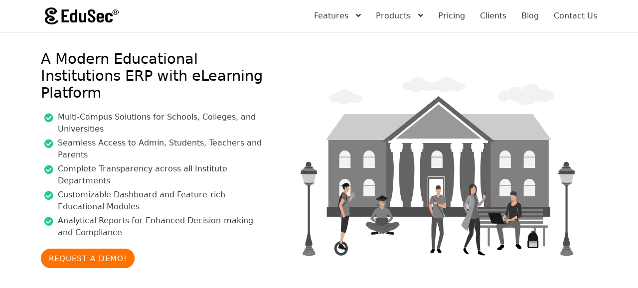

--- FILE ---
content_type: text/html; charset=UTF-8
request_url: https://edusec.org/
body_size: 8874
content:

<!DOCTYPE html>
<html lang="en-US">
<head>
    <meta charset="UTF-8">
    <meta http-equiv="X-UA-Compatible" content="IE=edge">
    <meta name="viewport" content="width=device-width, initial-scale=1">

    <!-- Favicons -->
    <link rel="icon" href="/favicon.ico" type="image/x-icon">
    <link rel="shortcut icon" href="/favicon.ico" type="image/x-icon">
    <link rel="apple-touch-icon" href="/image/favicon/apple-touch-icon.png" sizes="180x180" type="image/png">
    <link rel="icon" href="/image/favicon/favicon-32x32.png" sizes="32x32" type="image/png">
    <link rel="icon" href="/image/favicon/favicon-16x16.png" sizes="16x16" type="image/png">

                                                    
    
    
    <title>University, School &amp; College Management System Software - EduSec ERP</title>
    <meta name="heading" content="University, School &amp; College Management System Software - EduSec ERP">
<meta name="title" content="University, School &amp; College Management System Software - EduSec ERP">
<meta name="keywords" content="college management system, college ERP software, educational college ERP, university management system, school management system, institute management system">
<meta name="description" content="EduSec ERP offers a multi-campus college management system, university, institute and school ERP system with multi-purpose educational features. - Request for a Free Demo">
<meta property="og:title" content="University, School &amp; College Management System Software - EduSec ERP">
<meta property="og:description" content="EduSec ERP offers a multi-campus college management system, university, institute and school ERP system with multi-purpose educational features. - Request for a Free Demo">
<meta property="og:image" content="http://www.edusec.org/home-image/a-modern-educational-institutions-erp.png">
<meta property="og:image:secure_url" content="https://www.edusec.org/home-image/a-modern-educational-institutions-erp.png">
<meta property="og:image:alt" content="A Modern Educational Institutions ERP with eLearning Platform">
<meta property="og:locale" content="en_US">
<meta property="og:type" content="website">
<meta property="og:url" content="https://www.edusec.org/">
<meta property="og:site_name" content="EduSec">
<meta name="csrf-param" content="_csrf-frontend">
<meta name="csrf-token" content="Qm69YS9QTlLLyaZxewhAp8_AylcsT6aHZTkl-UnKqCASINkbeg8lJ5GOkhA2JTr1vPOOZxgGz_AnXWHJJfjKZg==">

<link href="https://www.edusec.org/" rel="canonical">
<link href="/css/all-dae6248c874f7a8418afab1c0c9158c4.css?v=1633773026" rel="stylesheet">
            <!-- Google Tag Manager -->
        <!-- Jigar -->
        <!-- <script>(function(w,d,s,l,i){w[l]=w[l]||[];w[l].push({'gtm.start':
        new Date().getTime(),event:'gtm.js'});var f=d.getElementsByTagName(s)[0],
        j=d.createElement(s),dl=l!='dataLayer'?'&l='+l:'';j.async=true;j.src=
        'https://www.googletagmanager.com/gtm.js?id='+i+dl;f.parentNode.insertBefore(j,f);
        })(window,document,'script','dataLayer','GTM-TPHFJ5G');</script> -->
        <!-- End Google Tag Manager -->

        <!-- Global site tag (gtag.js) - Google Analytics -->
        <!-- <script async src="https://www.googletagmanager.com/gtag/js?id=G-93L09DFRW7"></script>
        <script>
          window.dataLayer = window.dataLayer || [];
          function gtag(){dataLayer.push(arguments);}
          gtag('js', new Date());

          gtag('config', 'G-93L09DFRW7');
        </script> -->

        <!-- Global site tag (gtag.js) - Google Analytics -->
        <script async src="https://www.googletagmanager.com/gtag/js?id=UA-186960113-1"></script>
        <script>
        window.dataLayer = window.dataLayer || [];
        function gtag(){dataLayer.push(arguments);}
        gtag('js', new Date());

        gtag('config', 'UA-186960113-1');
        </script>

        <!-- <script>
            (function () {
            var e,i=["https://fastbase.com/fscript.js","2fRNmClEqI","script"],a=document,s=a.createElement(i[2]);
            s.async=!0,s.id=i[1],s.src=i[0],(e=a.getElementsByTagName(i[2])[0]).parentNode.insertBefore(s,e)
            })();
        </script> -->
           

            <script type="application/ld+json">
            {
                "@context" : "http://schema.org",
                "@type" : "WebApplication",
                "name" : "EduSec College Management System",
                "url" : "https://edusec.org",
                "publisher" : {
                    "@type" : "Organization",
                    "name" : "Rudram Softech Pvt. Ltd."
                },
                "applicationCategory" : "Education",
                "applicationSubCategory" : "College Management System",
                "featureList" : "Academic Course Management System, Inquiry Management System, Student Information Management System, Payroll Management System, Documents Management System, Fees Management System, Exam Management System, Timetable Management System, Hostel Management System, Library Management System, System Management, Communication Management System, Finance Management System, Survey Management System, Helpdesk System, Parent Portal, Hybrid Learning Management System",
                "softwareHelp" : "https://www.edusec.org/contact-us",
                "operatingSystem" : "All",
                "screenshot" : "https://edusec.org/image/course-management/course-management-system-menu-banner1.png",
                "softwareVersion" : "EduSec 3.0"
            }
        </script>
    </head>

<body>

<!-- Google Tag Manager (noscript) -->
<noscript><iframe src="https://www.googletagmanager.com/ns.html?id=GTM-TPHFJ5G"
height="0" width="0" style="display:none;visibility:hidden"></iframe></noscript>
<!-- End Google Tag Manager (noscript) -->



<header id="header" class="fixed-header d-flex align-items-center">
    <div id="menucontainer" class="container d-flex align-items-center">
        <div class="me-auto">
            <a href="/" class="d-flex align-self-center">
                <img id="black-logo-img" src="/logo-image/edusec-logo-black.svg" alt="EduSec Logo" ondragstart="return false;">
                <img id="white-logo-img" src="/logo-image/edusec-logo-white.svg" class="d-none" alt="EduSec Logo" ondragstart="return false;">
            </a>
        </div>
                    <nav id="main-nav" class="main-nav d-none d-lg-block">
                <ul>
                    <li class="drop-down">
                        <a href="#">
                            Features <i class="fas fa-angle-down menu-icon" aria-hidden="true"></i>
                        </a>
                        <ul class="sub-menu menu-col-3">
                                                            <li>
                                    <a href="/academic-course-management-system">
                                        <i class="fas fa-graduation-cap icon-course-manage"></i>
                                        <span>Course Management</span>
                                    </a>
                                </li>
                                                            <li>
                                    <a href="/inquiry-management-system">
                                        <i class="fas fa-info-circle icon-inquiry-manage"></i>
                                        <span>Inquiry Management</span>
                                    </a>
                                </li>
                                                            <li>
                                    <a href="/student-information-management-system">
                                        <i class="fas fa-user-graduate icon-student-manage"></i>
                                        <span>Student Management</span>
                                    </a>
                                </li>
                                                            <li>
                                    <a href="/payroll-management-system">
                                        <i class="fas fa-user icon-payroll-manage"></i>
                                        <span>Payroll Management</span>
                                    </a>
                                </li>
                                                            <li>
                                    <a href="/documents-management-system">
                                        <i class="fas fa-file-alt icon-document-manage"></i>
                                        <span>Documents Management</span>
                                    </a>
                                </li>
                                                            <li>
                                    <a href="/fees-management-system">
                                        <i class="fas fa-money-bill-alt icon-fees-manage"></i>
                                        <span>Fees Management</span>
                                    </a>
                                </li>
                                                            <li>
                                    <a href="/exam-management-system">
                                        <i class="fas fa-clipboard-list icon-exam-manage"></i>
                                        <span>Exam Management</span>
                                    </a>
                                </li>
                                                            <li>
                                    <a href="/timetable-management-system">
                                        <i class="fas fa-calendar icon-timetable-manage"></i>
                                        <span>Timetable Management</span>
                                    </a>
                                </li>
                                                            <li>
                                    <a href="/hostel-management-system">
                                        <i class="fas fa-building icon-hostel-manage"></i>
                                        <span>Hostel Management</span>
                                    </a>
                                </li>
                                                            <li>
                                    <a href="/library-management-system">
                                        <i class="fas fa-university icon-library"></i>
                                        <span>Library</span>
                                    </a>
                                </li>
                                                            <li>
                                    <a href="/communication-management-system">
                                        <i class="fas fa-comments icon-communication"></i>
                                        <span>Communication</span>
                                    </a>
                                </li>
                                                            <li>
                                    <a href="/system-management">
                                        <i class="fas fa-wrench icon-system-manage"></i>
                                        <span>System Management</span>
                                    </a>
                                </li>
                                                            <li>
                                    <a href="/finance-management-system">
                                        <i class="fas fa-rupee-sign icon-finance"></i>
                                        <span>Finance</span>
                                    </a>
                                </li>
                                                            <li>
                                    <a href="/survey-management-system">
                                        <i class="fas fa-tasks icon-survey-system"></i>
                                        <span>Survey System</span>
                                    </a>
                                </li>
                                                            <li>
                                    <a href="/helpdesk-system">
                                        <i class="fas fa-question-circle icon-helpdesk"></i>
                                        <span>Helpdesk</span>
                                    </a>
                                </li>
                                                            <li>
                                    <a href="/parent-portal">
                                        <i class="fas fa-user-friends icon-parent-portal"></i>
                                        <span>Parent Portal</span>
                                    </a>
                                </li>
                                                            <li>
                                    <a href="/hybrid-learning-management-system">
                                        <i class="fas fa-chalkboard-teacher icon-elearning-manage"></i>
                                        <span>e-Learning Management</span>
                                    </a>
                                </li>
                                                    </ul>
                    </li>
                    <li class="drop-down single-col">
                        <a href="#">
                            Products <i class="fas fa-angle-down menu-icon" aria-hidden="true"></i>
                        </a>
                        <ul class="sub-menu">
                                                            <li>
                                    <a href="/products/school-management-system-software">
                                        School Management Software                                    </a>
                                </li>
                                                            <li>
                                    <a href="/products/college-management-system-software">
                                        College Management Software                                    </a>
                                </li>
                                                            <li>
                                    <a href="/products/university-management-system-software">
                                        University Management Software                                    </a>
                                </li>
                                                    </ul>
                    </li>

                    <li><a href="/pricing">Pricing</a></li>
                    <li><a href="/clients">Clients</a></li>
                    <li><a href="/blog">Blog</a></li>
                                        <li><a href="/contact-us">Contact Us</a></li>
                </ul>
            </nav><!-- .main-nav-->
            </div>
</header>

<main id="main">
    
<section class="hero">
    <div class="container page-container">
        <div class="row d-flex">
            <div class="col-md-5 col-lg-5 intro-info order-md-first order-last align-self-center pt-0 pt-sm-1">
                <h1 class="fw-bold">
                    A Modern Educational Institutions ERP with eLearning Platform
                </h1>
                <ul class="fa-ul">
                    <li>
                        <i class = "fas fa-check-circle fa-li" aria-hidden="true"></i>                        Multi-Campus Solutions for Schools, Colleges, and Universities
                    </li>
                    <li>
                        <i class = "fas fa-check-circle fa-li" aria-hidden="true"></i>                        Seamless Access to Admin, Students, Teachers and Parents
                    </li>
                    <li>
                        <i class = "fas fa-check-circle fa-li" aria-hidden="true"></i>                        Complete Transparency across all Institute Departments
                    </li>
                    <li>
                        <i class = "fas fa-check-circle fa-li" aria-hidden="true"></i>                        Customizable Dashboard and Feature-rich Educational Modules
                    </li>
                    <li>
                        <i class = "fas fa-check-circle fa-li" aria-hidden="true"></i>                        Analytical Reports for Enhanced Decision-making and Compliance
                    </li>
                </ul>
                <div class="mt-3">
                    <a class="btn-get-started scrollto" href="/site/request-demo" data-bs-toggle="modal" data-bs-target="#globalModal">REQUEST A DEMO!</a>                </div>
            </div>

            <div class="col-md-7 col-lg-7 indtro-img order-md-last order-first align-self-center align-items-center">
                <div class="text-center pb-5 pb-md-0">
                                        <img src="/home-image/a-modern-educational-institutions-erp.png" alt="A Modern Educational Institutions ERP with eLearning Platform" class="img-fluid" ondragstart="return false;">
                </div>
            </div>
        </div>
    </div>
</section>

<section class="inner-page">
    <div class="container" data-aos="fade-up">
        <div class="row d-flex">
            <div class="col-sm-12 text-center mb-1 text-wdhite">
                <h2 class="mb-2 fs-3 fw-bold">
                    Hybrid Learning Management System (HLMS) for all Types of Educational Institutes
                </h2>
                <p class="mb-2">
                    Blended learning purposely balances face-to-face and digital teaching into one experience.
                </p>
            </div>
            <div class="col-sm-12 col-lg-6 col-md-6 align-self-center pt-3">
                <div class="text-center" data-aos="fade-right" data-aos-delay="50">
                                        <img src="/home-image/hybrid-learning-management-system.png" alt="Hybrid Learning Management System (HLMS)" class="img-fluid" ondragstart="return false;">
                </div>
            </div>
            <div class="col-sm-12 col-lg-6 col-md-6 align-self-center pt-3">
                <div data-aos="fade-right" data-aos-delay="50">
                    <div class="row pt-2">
                        <div class="col-md-12 col-lg-12 pb-3" data-aos="zoom-in" data-aos-delay="50">
                            <div class="box icon-box-single content">
                                <h5>
                                    <i class="fas fa-check-circle"></i>
                                    Virtual Conferences, Meetings & Classrooms
                                </h5>
                                <p class="mb-0">
                                    Turn your Classes’ Digital with our in-built Tools
                                </p>
                            </div>
                        </div>

                        <div class="col-md-12 col-lg-12 pb-3" data-aos="zoom-in" data-aos-delay="50">
                            <div class=" box icon-box-single content">
                                <h5>
                                    <i class="fas fa-check-circle"></i>
                                    Learning Results and Academic Achievements
                                </h5>
                                <p class="mb-0">
                                    Enhanced Progress and Performance than other Teaching Models
                                </p>
                            </div>
                        </div>

                        <div class="col-md-12 col-lg-12 pb-3" data-aos="zoom-in" data-aos-delay="50">
                            <div class=" box icon-box-single content">
                                <h5>
                                    <i class="fas fa-check-circle"></i>
                                    Centralised and Multi-Campus Learning Management
                                </h5>
                                <p class="mb-0">
                                    With fewer in-seat sessions manages integrated and focused learning
                                </p>
                            </div>
                        </div>
                    </div>
                </div>
            </div>
            <div class="col-sm-12 text-center text-white pt-3">
                <div class="about-txt-banner">
                    <div class="row d-flex">
                        <div class="col-sm-12 col-lg-10 align-self-center">
                            <h5 class="mb-0 text-start text-white">
                                EduSec has everything your educational institute requires to run its operations seamlessly.
                            </h5>
                        </div>
                        <div class="col-sm-12 col-lg-2  align-self-center">
                            <a class="btn btn-white btn-sm mt-3 mt-lg-0" href="/hybrid-learning-management-system">Learn More</a>                        </div>
                    </div>
                </div>
            </div>
        </div>
    </div>
</section>

<section class="inner-page section-bg">
    <div class="container counts" data-aos="fade-up">
        <div class="row">
            <div class="col-md-6 col-lg-3 pb-lg-0 pb-3" data-aos="zoom-in" data-aos-delay="50">
                <div class="h-100 box count-box">
                    <div class="d-flex mb-2">
                        <i class="fas fa-globe-asia text-success"></i>
                        <span class="count-box text-success align-self-center" data-toggle="counter-up">8</span>
                    </div>
                    <p>
                        <strong>Countries</strong> are already operating and running our educational software systems
                    </p>
                </div>
            </div>
            <div class="col-md-6 col-lg-3 pb-lg-0 pb-3" data-aos="zoom-in" data-aos-delay="50">
                <div class="h-100 box count-box">
                    <div class="d-flex mb-2">
                        <i class="fas fa-university text-primary"></i>
                        <span class="count-box text-primary align-self-center" data-toggle="counter-up">31</span>
                    </div>
                    <p>
                        <strong>Colleges</strong> are managing their educational practices through our deployed systems
                    </p>
                </div>
            </div>
            <div class="col-md-6 col-lg-3 pb-lg-0 pb-3" data-aos="zoom-in" data-aos-delay="50">
                <div class="h-100 box count-box">
                    <div class="d-flex mb-2">
                        <i class="fas fa-graduation-cap text-danger"></i>
                        <span class="count-box text-danger align-self-center" data-toggle="counter-up">211</span>
                    </div>
                    <p>
                        <strong>Courses</strong> have been designed through our centralised educational system software
                    </p>
                </div>
            </div>
            <div class="col-md-6 col-lg-3 pb-lg-0 pb-3" data-aos="zoom-in" data-aos-delay="50">
                <div class="h-100 box count-box">
                    <div class="d-flex mb-2">
                        <i class="fas fa-user-graduate text-info"></i>
                        <span class="count-box text-info align-self-center" data-toggle="counter-up">130,000</span>
                    </div>
                    <p>
                        <strong>Students</strong> are managing their educational activities through our learning solutions
                    </p>
                </div>
            </div>
        </div>
    </div>
</section>

<section class="inner-page">
    <div class="container" data-aos="fade-up">
        <header class="section-header">
            <h2 class="fs-3 fw-bold">
                How Can EduSec Help You?
            </h2>
            <p>
                EduSec automates and centralises all your department wise data with insightful reports to take effective and swifter educational decisions.
            </p>
        </header>
        <div class="row d-flex">
            <div class="col-lg-6 align-self-center text-center" data-aos="zoom-in" data-aos-delay="50">
                <img src="/home-image/how-can-edusec-help-you.png" alt="How Can EduSec Help You?" class="img-fluid" ondragstart="return false;">
            </div>
            <div class="col-lg-6 align-self-center mt-4 mt-lg-0">
                <div class="features" data-aos="fade-up" data-aos-delay="50">
                    <i class = "fas fa-check-circle icon-size" aria-hidden="true"></i>                    <strong>Interactive & Engaging Dashboards</strong>
                    <p>
                        Our system offers intuitive dashboards with access for teachers, non-teaching employees, students, parents, and management staff of your educational learning institution.
                    </p>
                </div>

                <div class="features" data-aos="fade-up" data-aos-delay="50">
                    <i class = "fas fa-check-circle icon-size" aria-hidden="true"></i>                    <strong>Modern-day Modules & Features</strong>
                    <p>
                        It is completely web-based educational ERP software offering extensive modules, advanced features, continuous customer support, and enable data security.
                    </p>
                </div>

                <div class="features" data-aos="fade-up" data-aos-delay="50">
                    <i class = "fas fa-check-circle icon-size" aria-hidden="true"></i>                    <strong>Minimize Expenses & Boost Savings</strong>
                    <p>
                        EduSec’s educational solution trims down your expenditures and boosts your savings by going completely paperless.
                    </p>
                </div>
            </div>
        </div>
    </div>
</section>



<section id="edu-services" class="services edusec-feature-bg">
    <div class="container" data-aos="fade-up">
        <header class="text-center text-white">
            <h2 class="fs-3 text-white fw-bold">
                EduSec Features and Functionalities
            </h2>
            <p>
                With EduSec you get diverse modules, including Student Registration, Employee Information System, Attendance Management, Exam Management, Alumni Enablement, Timetable, Documents, Course, Library, Survey, Fees, and Finance Management. Here are the packs of features and tools to run your institute with ease.
            </p>
        </header>
        <div class="row">
                            <div class="col-md-6 col-lg-3" data-aos="zoom-in" data-aos-delay="100">
                    <a href="/academic-course-management-system" class="link-custom">
                        <div class="box icon-box">
                            <i class="fas fa-graduation-cap icon-course-manage"></i>
                            <h4 class="mb-0">
                                Course Management                            </h4>
                        </div>
                    </a>
                </div>
                            <div class="col-md-6 col-lg-3" data-aos="zoom-in" data-aos-delay="100">
                    <a href="/inquiry-management-system" class="link-custom">
                        <div class="box icon-box">
                            <i class="fas fa-info-circle icon-inquiry-manage"></i>
                            <h4 class="mb-0">
                                Inquiry Management                            </h4>
                        </div>
                    </a>
                </div>
                            <div class="col-md-6 col-lg-3" data-aos="zoom-in" data-aos-delay="100">
                    <a href="/student-information-management-system" class="link-custom">
                        <div class="box icon-box">
                            <i class="fas fa-user-graduate icon-student-manage"></i>
                            <h4 class="mb-0">
                                Student Management                            </h4>
                        </div>
                    </a>
                </div>
                            <div class="col-md-6 col-lg-3" data-aos="zoom-in" data-aos-delay="100">
                    <a href="/payroll-management-system" class="link-custom">
                        <div class="box icon-box">
                            <i class="fas fa-user icon-payroll-manage"></i>
                            <h4 class="mb-0">
                                Payroll Management                            </h4>
                        </div>
                    </a>
                </div>
                            <div class="col-md-6 col-lg-3" data-aos="zoom-in" data-aos-delay="100">
                    <a href="/documents-management-system" class="link-custom">
                        <div class="box icon-box">
                            <i class="fas fa-file-alt icon-document-manage"></i>
                            <h4 class="mb-0">
                                Documents Management                            </h4>
                        </div>
                    </a>
                </div>
                            <div class="col-md-6 col-lg-3" data-aos="zoom-in" data-aos-delay="100">
                    <a href="/fees-management-system" class="link-custom">
                        <div class="box icon-box">
                            <i class="fas fa-money-bill-alt icon-fees-manage"></i>
                            <h4 class="mb-0">
                                Fees Management                            </h4>
                        </div>
                    </a>
                </div>
                            <div class="col-md-6 col-lg-3" data-aos="zoom-in" data-aos-delay="100">
                    <a href="/exam-management-system" class="link-custom">
                        <div class="box icon-box">
                            <i class="fas fa-clipboard-list icon-exam-manage"></i>
                            <h4 class="mb-0">
                                Exam Management                            </h4>
                        </div>
                    </a>
                </div>
                            <div class="col-md-6 col-lg-3" data-aos="zoom-in" data-aos-delay="100">
                    <a href="/timetable-management-system" class="link-custom">
                        <div class="box icon-box">
                            <i class="fas fa-calendar icon-timetable-manage"></i>
                            <h4 class="mb-0">
                                Timetable Management                            </h4>
                        </div>
                    </a>
                </div>
                            <div class="col-md-6 col-lg-3" data-aos="zoom-in" data-aos-delay="100">
                    <a href="/hostel-management-system" class="link-custom">
                        <div class="box icon-box">
                            <i class="fas fa-building icon-hostel-manage"></i>
                            <h4 class="mb-0">
                                Hostel Management                            </h4>
                        </div>
                    </a>
                </div>
                            <div class="col-md-6 col-lg-3" data-aos="zoom-in" data-aos-delay="100">
                    <a href="/library-management-system" class="link-custom">
                        <div class="box icon-box">
                            <i class="fas fa-university icon-library"></i>
                            <h4 class="mb-0">
                                Library                            </h4>
                        </div>
                    </a>
                </div>
                            <div class="col-md-6 col-lg-3" data-aos="zoom-in" data-aos-delay="100">
                    <a href="/communication-management-system" class="link-custom">
                        <div class="box icon-box">
                            <i class="fas fa-comments icon-communication"></i>
                            <h4 class="mb-0">
                                Communication                            </h4>
                        </div>
                    </a>
                </div>
                            <div class="col-md-6 col-lg-3" data-aos="zoom-in" data-aos-delay="100">
                    <a href="/system-management" class="link-custom">
                        <div class="box icon-box">
                            <i class="fas fa-wrench icon-system-manage"></i>
                            <h4 class="mb-0">
                                System Management                            </h4>
                        </div>
                    </a>
                </div>
                            <div class="col-md-6 col-lg-3" data-aos="zoom-in" data-aos-delay="100">
                    <a href="/finance-management-system" class="link-custom">
                        <div class="box icon-box">
                            <i class="fas fa-rupee-sign icon-finance"></i>
                            <h4 class="mb-0">
                                Finance                            </h4>
                        </div>
                    </a>
                </div>
                            <div class="col-md-6 col-lg-3" data-aos="zoom-in" data-aos-delay="100">
                    <a href="/survey-management-system" class="link-custom">
                        <div class="box icon-box">
                            <i class="fas fa-tasks icon-survey-system"></i>
                            <h4 class="mb-0">
                                Survey System                            </h4>
                        </div>
                    </a>
                </div>
                            <div class="col-md-6 col-lg-3" data-aos="zoom-in" data-aos-delay="100">
                    <a href="/helpdesk-system" class="link-custom">
                        <div class="box icon-box">
                            <i class="fas fa-question-circle icon-helpdesk"></i>
                            <h4 class="mb-0">
                                Helpdesk                            </h4>
                        </div>
                    </a>
                </div>
                            <div class="col-md-6 col-lg-3" data-aos="zoom-in" data-aos-delay="100">
                    <a href="/parent-portal" class="link-custom">
                        <div class="box icon-box">
                            <i class="fas fa-user-friends icon-parent-portal"></i>
                            <h4 class="mb-0">
                                Parent Portal                            </h4>
                        </div>
                    </a>
                </div>
                    </div>
    </div>
</section>

<section id="services" class="services">
    <div class="container">
        <div class="section-header">
            <h2 class="fs-3 fw-bold">
                Benefits of EduSec System
            </h2>
            <p class="w-100">
                EduSec is a centralised and multi-purpose educational management system that assists in automating the daily activities of an institute with trouble-free operations and 360-degree monitoring so that the stakeholders can make precise decisions and increase productivity.
            </p>
        </div>

        <div class="row d-flex">
            <div class="content col-lg-5 align-self-center mb-4 mb-lg-0 text-center" data-aos="zoom-in" data-aos-delay="50">
                <img src="/home-image/benefits-of-edusec-system.png" alt="Benefits of EduSec System" class="img-fluid" ondragstart="return false;">
            </div>
            <div class="col-lg-7 align-self-center">
                <div class="row">
                    <div class="col-md-6 col-lg-6 pb-4" data-aos="zoom-in" data-aos-delay="50">
                        <div class="h-100 box icon-box-single content">
                            <h5>
                                Simplifies Admissions
                            </h5>
                            <p class="mb-0">
                                Automates admission tracking, submissions, batch allotment, and more
                            </p>
                        </div>
                    </div>

                    <div class="col-md-6 col-lg-6 pb-4" data-aos="zoom-in" data-aos-delay="50">
                        <div class="h-100 box icon-box-single content">
                            <h5>
                                Effortless and Easy to Use
                            </h5>
                            <p class="mb-0">
                                Designed to help stakeholders manage our system without technical expertise
                            </p>
                        </div>
                    </div>

                    <div class="col-md-6 col-lg-6 pb-4" data-aos="zoom-in" data-aos-delay="50">
                        <div class="h-100 box icon-box-single content">
                            <h5>
                                Reports and Analytics
                            </h5>
                            <p class="mb-0">
                                Offer multiple centralised reports and analytics for better decision making
                            </p>
                        </div>
                    </div>

                    <div class="col-md-6 col-lg-6 pb-4" data-aos="zoom-in" data-aos-delay="50">
                        <div class="h-100 box icon-box-single content">
                            <h5>
                                Multi-Campus Management
                            </h5>
                            <p class="mb-0">
                                Blend digital operations and offer multi-campus super-admin layer for fine control
                            </p>
                        </div>
                    </div>
                </div>
            </div>
        </div>
    </div>
</section>


<section id="inst-services" class="services section-bg">
    <div class="container" data-aos="fade-up">
        <div class="section-header">
            <h2 class="fs-3 fw-bold">
                Educational Institutes We Empower, Enable & Manage
            </h2>
            <p class="w-100 pb-4">
                EduSec ERP backs and supports all types of multi-campus educational institutes to manage, track, and monitor their day to day operations right at the fingertips.
            </p>
        </div>
        <div class="row">
            <div class="col-md-6 col-lg-3 pb-lg-0 pb-3" data-aos="zoom-in" data-aos-delay="100">
                <a href="/products/school-management-system-software" class="text-dark">
                    <div class="h-100 box icon-box-single">
                        <h5>School Management System</h5>
                        <ul>
                            <li>Public / District Schools</li>
                            <li>Private Schools</li>
                            <li>International Baccalaureate</li>
                            <li>Religious Schools</li>
                        </ul>
                    </div>
                </a>
            </div>
            <div class="col-md-6 col-lg-3 pb-lg-0 pb-3" data-aos="zoom-in" data-aos-delay="100">
                <a href="/products/college-management-system-software" class="text-dark">
                    <div class="h-100 box icon-box-single">
                        <h5>College Management System</h5>
                        <ul>
                            <li>Community Colleges</li>
                            <li>Vocational - Technical Colleges</li>
                            <li>Career Colleges</li>
                            <li>Liberal arts Colleges</li>
                        </ul>
                    </div>
                </a>
            </div>
            <div class="col-md-6 col-lg-3 pb-lg-0 pb-3" data-aos="zoom-in" data-aos-delay="100">
                <div class="h-100 box icon-box-single">
                    <h5>Institute Management System</h5>
                    <ul>
                        <li>Performance Arts</li>
                        <li>Language Schools</li>
                        <li>Professional Career Academy</li>
                        <li>Sports & Fitness Academy</li>
                    </ul>
                </div>
            </div>
            <div class="col-md-6 col-lg-3 pb-lg-0 pb-3" data-aos="zoom-in" data-aos-delay="100">
                <a href="/products/university-management-system-software" class="text-dark">
                    <div class="h-100 box icon-box-single">
                        <h5>University Management System</h5>
                        <ul>
                            <li>Public</li>
                            <li>Private</li>
                            <li>Religious</li>
                            <li>Distance Education</li>
                        </ul>
                    </div>
                </a>
            </div>
        </div>
    </div>
</section>


<div id="call-to-action" class="call-to-action">
    <div class="container" data-aos="zoom-out">
        <div class="row">
            <div class="col-lg-12 text-center">
                <h2 class="cta-title fw-bold">
                    Ready to be the Next-Generation Educational Institute?
                </h2>
                <p class="cta-text">
                    Automate, Centralise and Integrate your Institute Management and make it highly resourceful matched to any other educational suite out there!
                </p>
            </div>
            <div class="col-lg-12 text-center">
                <a class="cta-btn align-middle" href="/site/request-demo" data-bs-toggle="modal" data-bs-target="#globalModal">SCHEDULE A QUICK DEMO</a>            </div>
        </div>
    </div>
</div>


<section id="testimonials" class="testimonials">
    <div class="container" data-aos="zoom-in">
        <header class="section-header">
            <h3 class="fw-bold">
                Testimonials
            </h3>
        </header>
        <div class="row justify-content-center">
            <div class="col-lg-8">
                <div class="owl-carousel testimonials-carousel">
                    <div class="testimonial-item">
                        <img src="/image/clients/bapu-gujarat-knowledge-village.png" class="testimonial-img" alt="Bapu Gujarat Knowledge Village (BGKV)">
                        <h3>
                            <a class="link-custom" href="/clients">Bapu Gujarat Knowledge Village (BGKV)</a>                        </h3>
                        <h4>Since 2013</h4>
                        <p>
                            This system is highly gainful for us and has smartly automated our administrative and academic tasks, turning our traditional system into a centralized and highly integrated solution.
                        </p>
                    </div>
                    <div class="testimonial-item">
                        <img src="/image/clients/dr-subhash-technical-campus.png" class="testimonial-img" alt="Dr. Subhash Technical Campus (DSTC)">
                        <h3>
                            <a class="link-custom" href="/clients">Dr. Subhash Technical Campus (DSTC)</a>                        </h3>
                        <h4>Since 2013</h4>
                        <p>
                            EduSec is one-stop educational management software. It manages all the attendance, exams, fees collection, finances, hostels, library, and helps all staff members.
                        </p>
                    </div>
                    <div class="testimonial-item">
                        <img src="/image/clients/brickfields-asia-college.png" class="testimonial-img" alt="Brickfields Asia College (BAC)">
                        <h3>
                            <a class="link-custom" href="/clients">Brickfields Asia College (BAC)</a>                        </h3>
                        <h4>Since 2014</h4>
                        <p>
                            We don't have to worry about our stakeholder documents and data as all the information is obtainable through the EduSec system in no time and effort.
                        </p>
                    </div>
                    <div class="testimonial-item">
                        <img src="/image/clients/polyglot-institute.png" class="testimonial-img" alt="Polyglot Institute (PI)">
                        <h3>
                            <a class="link-custom" href="/clients">Polyglot Institute (PI)</a>                        </h3>
                        <h4>Since 2015</h4>
                        <p>
                            This system assists in maintaining and using insights about employees and students in a productive way, which can make any educational institute’s life simpler.
                        </p>
                    </div>
                    <div class="testimonial-item">
                        <img src="/image/clients/advanced-technical-training-centre.png" class="testimonial-img" alt="Advanced Technical Training Center (ATTC)">
                        <h3>
                            <a class="link-custom" href="/clients">Advanced Technical Training Center (ATTC)</a>                        </h3>
                        <h4>Since 2017</h4>
                        <p>
                            EduSec system has made our student management, admission processes, course management processes, payroll management, and stakeholder communications effortless.
                        </p>
                    </div>
                </div>
            </div>
        </div>
    </div>
</section>
</main>


<footer id="footer">
            <div class="footer-top">
            <div class="container">
                <div class="row">
                    <div class="col-md-6 col-lg-3 footer-links">
                        <h4>Products</h4>
                        <ul class="pb-3">
                                                            <li>
                                    <a href="/products/school-management-system-software">
                                        School Management Software                                    </a>
                                </li>
                                                            <li>
                                    <a href="/products/college-management-system-software">
                                        College Management Software                                    </a>
                                </li>
                                                            <li>
                                    <a href="/products/university-management-system-software">
                                        University Management Software                                    </a>
                                </li>
                                                    </ul>
                        <!-- Begin SF Tag -->
                        <div class="sf-root" data-id="3086824" data-badge="dark-default" data-variant-id="sf" data-metadata="" style="width:85px">
                            <a href="https://sourceforge.net/software/product/EduSec/" target="_blank">EduSec Reviews</a>
                        </div>
                        <script>(function () {var sc=document.createElement('script');sc.type='text/javascript';sc.async=true;sc.src='https://b.sf-syn.com/badge_js?sf_id=3086824&variant_id=sf';var p=document.getElementsByTagName('script')[0];p.parentNode.insertBefore(sc, p);})();
                        </script>
                        <!-- End SF Tag -->
                    </div>
                    <div class="col-md-6 col-lg-2 footer-links">
                        <h4>Features</h4>
                        <ul>
                                                        <li>
                                <a href="/academic-course-management-system">
                                    <!-- <i class="fas fa-graduation-cap"></i> -->
                                    Course Management                                </a>
                            </li>
                                                        <li>
                                <a href="/inquiry-management-system">
                                    <!-- <i class="fas fa-info-circle"></i> -->
                                    Inquiry Management                                </a>
                            </li>
                                                        <li>
                                <a href="/student-management">
                                    <!-- <i class="fas fa-user-graduate"></i> -->
                                    Student Management                                </a>
                            </li>
                                                        <li>
                                <a href="/payroll-management-system">
                                    <!-- <i class="fas fa-user"></i> -->
                                    Payroll Management                                </a>
                            </li>
                                                        <li>
                                <a href="/documents-management-system">
                                    <!-- <i class="fas fa-file-alt"></i> -->
                                    Documents Management                                </a>
                            </li>
                                                        <li>
                                <a href="/fees-management-system">
                                    <!-- <i class="fas fa-money-bill-alt"></i> -->
                                    Fees Management                                </a>
                            </li>
                                                        <li>
                                <a href="/exam-management-system">
                                    <!-- <i class="fas fa-clipboard-list"></i> -->
                                    Exam Management                                </a>
                            </li>
                                                        <li>
                                <a href="/timetable-management-system">
                                    <!-- <i class="fas fa-calendar"></i> -->
                                    Timetable Management                                </a>
                            </li>
                                                        <li>
                                <a href="/hostel-management-system">
                                    <!-- <i class="fas fa-building"></i> -->
                                    Hostel Management                                </a>
                            </li>
                                                    </ul>
                    </div>
                    <div class="col-md-6 col-lg-2 footer-links">
                        <h4 class="d-lg-none">Features</h4>
                        <ul class="pt-0 pt-lg-5">
                                                        <li>
                                <a href="/library-management-system">
                                    <!-- <i class="fas fa-university"></i> -->
                                    Library                                </a>
                            </li>
                                                        <li>
                                <a href="/communication-management-system">
                                    <!-- <i class="fas fa-comments"></i> -->
                                    Communication                                </a>
                            </li>
                                                        <li>
                                <a href="/system-management">
                                    <!-- <i class="fas fa-wrench"></i> -->
                                    System Management                                </a>
                            </li>
                                                        <li>
                                <a href="/finance-management-system">
                                    <!-- <i class="fas fa-rupee-sign"></i> -->
                                    Finance                                </a>
                            </li>
                                                        <li>
                                <a href="/survey-management-system">
                                    <!-- <i class="fas fa-tasks"></i> -->
                                    Survey System                                </a>
                            </li>
                                                        <li>
                                <a href="/ticketing-system">
                                    <!-- <i class="fas fa-question-circle"></i> -->
                                    Helpdesk                                </a>
                            </li>
                                                        <li>
                                <a href="/parent-portal">
                                    <!-- <i class="fas fa-user-friends"></i> -->
                                    Parent Portal                                </a>
                            </li>
                                                        <li>
                                <a href="/elearning-management-system">
                                    <!-- <i class="fas fa-chalkboard-teacher"></i> -->
                                    e-Learning Management                                </a>
                            </li>
                                                    </ul>
                    </div>
                    <div class="col-md-6 col-lg-2 footer-links">
                    <h4>Useful Links</h4>
                        <ul>
                            <li>
                                <a href="/pricing">
                                    Pricing
                                </a>
                            </li>
                            <li>
                                <a href="/clients">
                                    Clients
                                </a>
                            </li>
                            <li>
                                <a href="/blog">
                                    Blog
                                </a>
                            </li>
                            <li>
                                <a href="/contact-us">
                                    Contact Us
                                </a>
                            </li>
                            <li>
                                <a href="/legal/customer-agreement">
                                    Terms of Service
                                </a>
                            </li>
                            <li>
                                <a href="/legal/privacy-policy">
                                    Privacy Policy
                                </a>
                            </li>
                        </ul>
                    </div>


                                        <div class="col-md-6 col-lg-3 footer-info">
                        <h3>
                            <img src="/logo-image/edusec-logo-white.svg" alt="EduSec Logo" ondragstart="return false;">
                        </h3>
                            <p>
                                Rudram Softech Pvt Ltd<br>
                                321 - 3rd Floor, Maruti Plaza,<br>
                                Nr. Vijay Park BRTS Bus Stand,<br>
                                Bapa Sitaram Chowk Road, <br>
                                Krishnanagar, Ahmedabad, <br>
                                Gujarat, India - 382345 <br>
                            </p>
                            <strong>Mobile:</strong> <a class="text-light" href="tel:+919173987839">(+91) 91739 87839</a><br>
                            <strong>Email:</strong> <a href="mailto:info@rudrasoftech.com" class="text-light">info@rudrasoftech.com</a>
                        <div class="footer-social-links mt-4">
                                                            <a rel="nofollow" href="https://twitter.com/rudra_softech">
                                    <i class="fab fa-twitter"></i>
                                </a>
                                                            <a rel="nofollow" href="https://www.facebook.com/EduSec-1498634120416817/">
                                    <i class="fab fa-facebook"></i>
                                </a>
                                                            <a rel="nofollow" href="https://www.linkedin.com/company/rudra-softech">
                                    <i class="fab fa-linkedin"></i>
                                </a>
                                                    </div>
                    </div>
                </div>
            </div>
        </div>
        <hr class="m-0 text-light">
    <div class="container">
        <div class="copyright py-4">
            &copy; 2026 Copyright <strong><span>EduSec </span></strong>. All Rights Reserved Powered By <strong>Rudram Softech Pvt Ltd</strong>
        </div>
    </div>
</footer>

<div class="modal hide-rm-data" id="globalModal" role="dialog" aria-hidden="true">
    <div class="modal-dialog modal-dialog-centered">
        <div class="modal-content">
            <div class="modal-body">
                <div class="modal-loader m-4 text-center">
                    <i class="fa fa-spinner fa-pulse fa-5x"></i>
                </div>
            </div>
        </div>
    </div>
</div>

<a class="back-to-top"><i class="fas fa-chevron-up"></i></a>

<!-- Start - Google Recaptcha V3 -->
<!-- End - Google Recaptcha V3 -->

<!--Start of Tawk.to Script-->
<!--End of Tawk.to Script-->

<script src="/js/all-432445e26abc8b58baf7513532fb0222.js?v=1633773026"></script>
<script>jQuery(function ($) {
    var Tawk_API=Tawk_API||{}, Tawk_LoadStart=new Date();
    (function(){
    var s1=document.createElement("script"),s0=document.getElementsByTagName("script")[0];
    s1.async=true;
    s1.src='https://embed.tawk.to/5ff99934c31c9117cb6cf2fa/1erjfstdv';
    s1.charset='UTF-8';
    s1.setAttribute('crossorigin','*');
    s0.parentNode.insertBefore(s1,s0);
    })();
});</script></body>

</html>


--- FILE ---
content_type: application/javascript; charset=utf-8
request_url: https://edusec.org/js/all-432445e26abc8b58baf7513532fb0222.js?v=1633773026
body_size: 91769
content:
/*
 Copyright (c) 2008 Yii Software LLC
 @license http://www.yiiframework.com/license/
 @author Qiang Xue <qiang.xue@gmail.com>
 @since 2.0
 jQuery JavaScript Library v3.5.1
 https://jquery.com/

 Includes Sizzle.js
 https://sizzlejs.com/

 Copyright JS Foundation and other contributors
 Released under the MIT license
 https://jquery.org/license

 Date: 2020-05-04T22:49Z
 Sizzle CSS Selector Engine v2.3.5
 https://sizzlejs.com/

 Copyright JS Foundation and other contributors
 Released under the MIT license
 https://js.foundation/

 Date: 2020-03-14
 Bootstrap v5.0.2 (https://getbootstrap.com/)
 Copyright 2011-2021 The Bootstrap Authors (https://github.com/twbs/bootstrap/graphs/contributors)
 Licensed under MIT (https://github.com/twbs/bootstrap/blob/main/LICENSE)
 jquery.counterup.js 2.1.0

 Copyright 2013, Benjamin Intal http://gambit.ph @bfintal
 Released under the GPL v2 License

 Amended by Jeremy Paris, Ciro Mattia Gonano and others

 Date: Feb 24, 2017
 Waypoints - 4.0.1
Copyright ? 2011-2016 Caleb Troughton
Licensed under the MIT license.
https://github.com/imakewebthings/waypoints/blob/master/licenses.txt
*/
var $jscomp=$jscomp||{};$jscomp.scope={};$jscomp.arrayIteratorImpl=function(f){var D=0;return function(){return D<f.length?{done:!1,value:f[D++]}:{done:!0}}};$jscomp.arrayIterator=function(f){return{next:$jscomp.arrayIteratorImpl(f)}};$jscomp.ASSUME_ES5=!1;$jscomp.ASSUME_NO_NATIVE_MAP=!1;$jscomp.ASSUME_NO_NATIVE_SET=!1;$jscomp.SIMPLE_FROUND_POLYFILL=!1;$jscomp.ISOLATE_POLYFILLS=!1;$jscomp.FORCE_POLYFILL_PROMISE=!1;$jscomp.FORCE_POLYFILL_PROMISE_WHEN_NO_UNHANDLED_REJECTION=!1;
$jscomp.defineProperty=$jscomp.ASSUME_ES5||"function"==typeof Object.defineProperties?Object.defineProperty:function(f,D,y){if(f==Array.prototype||f==Object.prototype)return f;f[D]=y.value;return f};$jscomp.getGlobal=function(f){f=["object"==typeof globalThis&&globalThis,f,"object"==typeof window&&window,"object"==typeof self&&self,"object"==typeof global&&global];for(var D=0;D<f.length;++D){var y=f[D];if(y&&y.Math==Math)return y}throw Error("Cannot find global object");};$jscomp.global=$jscomp.getGlobal(this);
$jscomp.IS_SYMBOL_NATIVE="function"===typeof Symbol&&"symbol"===typeof Symbol("x");$jscomp.TRUST_ES6_POLYFILLS=!$jscomp.ISOLATE_POLYFILLS||$jscomp.IS_SYMBOL_NATIVE;$jscomp.polyfills={};$jscomp.propertyToPolyfillSymbol={};$jscomp.POLYFILL_PREFIX="$jscp$";var $jscomp$lookupPolyfilledValue=function(f,D){var y=$jscomp.propertyToPolyfillSymbol[D];if(null==y)return f[D];y=f[y];return void 0!==y?y:f[D]};
$jscomp.polyfill=function(f,D,y,A){D&&($jscomp.ISOLATE_POLYFILLS?$jscomp.polyfillIsolated(f,D,y,A):$jscomp.polyfillUnisolated(f,D,y,A))};$jscomp.polyfillUnisolated=function(f,D,y,A){y=$jscomp.global;f=f.split(".");for(A=0;A<f.length-1;A++){var p=f[A];if(!(p in y))return;y=y[p]}f=f[f.length-1];A=y[f];D=D(A);D!=A&&null!=D&&$jscomp.defineProperty(y,f,{configurable:!0,writable:!0,value:D})};
$jscomp.polyfillIsolated=function(f,D,y,A){var p=f.split(".");f=1===p.length;A=p[0];A=!f&&A in $jscomp.polyfills?$jscomp.polyfills:$jscomp.global;for(var h=0;h<p.length-1;h++){var e=p[h];if(!(e in A))return;A=A[e]}p=p[p.length-1];y=$jscomp.IS_SYMBOL_NATIVE&&"es6"===y?A[p]:null;D=D(y);null!=D&&(f?$jscomp.defineProperty($jscomp.polyfills,p,{configurable:!0,writable:!0,value:D}):D!==y&&(void 0===$jscomp.propertyToPolyfillSymbol[p]&&(y=1E9*Math.random()>>>0,$jscomp.propertyToPolyfillSymbol[p]=$jscomp.IS_SYMBOL_NATIVE?
$jscomp.global.Symbol(p):$jscomp.POLYFILL_PREFIX+y+"$"+p),$jscomp.defineProperty(A,$jscomp.propertyToPolyfillSymbol[p],{configurable:!0,writable:!0,value:D})))};$jscomp.initSymbol=function(){};
$jscomp.polyfill("Symbol",function(f){if(f)return f;var D=function(h,e){this.$jscomp$symbol$id_=h;$jscomp.defineProperty(this,"description",{configurable:!0,writable:!0,value:e})};D.prototype.toString=function(){return this.$jscomp$symbol$id_};var y="jscomp_symbol_"+(1E9*Math.random()>>>0)+"_",A=0,p=function(h){if(this instanceof p)throw new TypeError("Symbol is not a constructor");return new D(y+(h||"")+"_"+A++,h)};return p},"es6","es3");
$jscomp.polyfill("Symbol.iterator",function(f){if(f)return f;f=Symbol("Symbol.iterator");for(var D="Array Int8Array Uint8Array Uint8ClampedArray Int16Array Uint16Array Int32Array Uint32Array Float32Array Float64Array".split(" "),y=0;y<D.length;y++){var A=$jscomp.global[D[y]];"function"===typeof A&&"function"!=typeof A.prototype[f]&&$jscomp.defineProperty(A.prototype,f,{configurable:!0,writable:!0,value:function(){return $jscomp.iteratorPrototype($jscomp.arrayIteratorImpl(this))}})}return f},"es6",
"es3");$jscomp.iteratorPrototype=function(f){f={next:f};f[Symbol.iterator]=function(){return this};return f};$jscomp.createTemplateTagFirstArg=function(f){return f.raw=f};$jscomp.createTemplateTagFirstArgWithRaw=function(f,D){f.raw=D;return f};$jscomp.makeIterator=function(f){var D="undefined"!=typeof Symbol&&Symbol.iterator&&f[Symbol.iterator];return D?D.call(f):$jscomp.arrayIterator(f)};$jscomp.arrayFromIterator=function(f){for(var D,y=[];!(D=f.next()).done;)y.push(D.value);return y};
$jscomp.arrayFromIterable=function(f){return f instanceof Array?f:$jscomp.arrayFromIterator($jscomp.makeIterator(f))};$jscomp.owns=function(f,D){return Object.prototype.hasOwnProperty.call(f,D)};$jscomp.assign=$jscomp.TRUST_ES6_POLYFILLS&&"function"==typeof Object.assign?Object.assign:function(f,D){for(var y=1;y<arguments.length;y++){var A=arguments[y];if(A)for(var p in A)$jscomp.owns(A,p)&&(f[p]=A[p])}return f};$jscomp.polyfill("Object.assign",function(f){return f||$jscomp.assign},"es6","es3");
$jscomp.objectCreate=$jscomp.ASSUME_ES5||"function"==typeof Object.create?Object.create:function(f){var D=function(){};D.prototype=f;return new D};
$jscomp.getConstructImplementation=function(){function f(){function y(){}new y;Reflect.construct(y,[],function(){});return new y instanceof y}if($jscomp.TRUST_ES6_POLYFILLS&&"undefined"!=typeof Reflect&&Reflect.construct){if(f())return Reflect.construct;var D=Reflect.construct;return function(y,A,p){y=D(y,A);p&&Reflect.setPrototypeOf(y,p.prototype);return y}}return function(y,A,p){void 0===p&&(p=y);p=$jscomp.objectCreate(p.prototype||Object.prototype);return Function.prototype.apply.call(y,p,A)||
p}};$jscomp.construct={valueOf:$jscomp.getConstructImplementation}.valueOf();$jscomp.underscoreProtoCanBeSet=function(){var f={a:!0},D={};try{return D.__proto__=f,D.a}catch(y){}return!1};$jscomp.setPrototypeOf=$jscomp.TRUST_ES6_POLYFILLS&&"function"==typeof Object.setPrototypeOf?Object.setPrototypeOf:$jscomp.underscoreProtoCanBeSet()?function(f,D){f.__proto__=D;if(f.__proto__!==D)throw new TypeError(f+" is not extensible");return f}:null;
$jscomp.inherits=function(f,D){f.prototype=$jscomp.objectCreate(D.prototype);f.prototype.constructor=f;if($jscomp.setPrototypeOf){var y=$jscomp.setPrototypeOf;y(f,D)}else for(y in D)if("prototype"!=y)if(Object.defineProperties){var A=Object.getOwnPropertyDescriptor(D,y);A&&Object.defineProperty(f,y,A)}else f[y]=D[y];f.superClass_=D.prototype};$jscomp.polyfill("Reflect",function(f){return f?f:{}},"es6","es3");$jscomp.polyfill("Reflect.construct",function(f){return $jscomp.construct},"es6","es3");
$jscomp.polyfill("Reflect.setPrototypeOf",function(f){if(f)return f;if($jscomp.setPrototypeOf){var D=$jscomp.setPrototypeOf;return function(y,A){try{return D(y,A),!0}catch(p){return!1}}}return null},"es6","es5");$jscomp.findInternal=function(f,D,y){f instanceof String&&(f=String(f));for(var A=f.length,p=0;p<A;p++){var h=f[p];if(D.call(y,h,p,f))return{i:p,v:h}}return{i:-1,v:void 0}};
$jscomp.polyfill("Array.prototype.find",function(f){return f?f:function(D,y){return $jscomp.findInternal(this,D,y).v}},"es6","es3");$jscomp.polyfill("Object.is",function(f){return f?f:function(D,y){return D===y?0!==D||1/D===1/y:D!==D&&y!==y}},"es6","es3");
$jscomp.polyfill("Array.prototype.includes",function(f){return f?f:function(D,y){var A=this;A instanceof String&&(A=String(A));var p=A.length;y=y||0;for(0>y&&(y=Math.max(y+p,0));y<p;y++){var h=A[y];if(h===D||Object.is(h,D))return!0}return!1}},"es7","es3");
$jscomp.checkStringArgs=function(f,D,y){if(null==f)throw new TypeError("The 'this' value for String.prototype."+y+" must not be null or undefined");if(D instanceof RegExp)throw new TypeError("First argument to String.prototype."+y+" must not be a regular expression");return f+""};$jscomp.polyfill("String.prototype.includes",function(f){return f?f:function(D,y){return-1!==$jscomp.checkStringArgs(this,D,"includes").indexOf(D,y||0)}},"es6","es3");
$jscomp.polyfill("String.prototype.startsWith",function(f){return f?f:function(D,y){var A=$jscomp.checkStringArgs(this,D,"startsWith");D+="";var p=A.length,h=D.length;y=Math.max(0,Math.min(y|0,A.length));for(var e=0;e<h&&y<p;)if(A[y++]!=D[e++])return!1;return e>=h}},"es6","es3");$jscomp.polyfill("Number.parseFloat",function(f){return f||parseFloat},"es6","es3");
$jscomp.iteratorFromArray=function(f,D){f instanceof String&&(f+="");var y=0,A=!1,p={next:function(){if(!A&&y<f.length){var h=y++;return{value:D(h,f[h]),done:!1}}A=!0;return{done:!0,value:void 0}}};p[Symbol.iterator]=function(){return p};return p};$jscomp.polyfill("Array.prototype.keys",function(f){return f?f:function(){return $jscomp.iteratorFromArray(this,function(D){return D})}},"es6","es3");
$jscomp.checkEs6ConformanceViaProxy=function(){try{var f={},D=Object.create(new $jscomp.global.Proxy(f,{get:function(y,A,p){return y==f&&"q"==A&&p==D}}));return!0===D.q}catch(y){return!1}};$jscomp.USE_PROXY_FOR_ES6_CONFORMANCE_CHECKS=!1;$jscomp.ES6_CONFORMANCE=$jscomp.USE_PROXY_FOR_ES6_CONFORMANCE_CHECKS&&$jscomp.checkEs6ConformanceViaProxy();
$jscomp.polyfill("WeakMap",function(f){function D(){if(!f||!Object.seal)return!1;try{var r=Object.seal({}),z=Object.seal({}),K=new f([[r,2],[z,3]]);if(2!=K.get(r)||3!=K.get(z))return!1;K.delete(r);K.set(z,4);return!K.has(r)&&4==K.get(z)}catch(R){return!1}}function y(){}function A(r){var z=typeof r;return"object"===z&&null!==r||"function"===z}function p(r){if(!$jscomp.owns(r,e)){var z=new y;$jscomp.defineProperty(r,e,{value:z})}}function h(r){if(!$jscomp.ISOLATE_POLYFILLS){var z=Object[r];z&&(Object[r]=
function(K){if(K instanceof y)return K;Object.isExtensible(K)&&p(K);return z(K)})}}if($jscomp.USE_PROXY_FOR_ES6_CONFORMANCE_CHECKS){if(f&&$jscomp.ES6_CONFORMANCE)return f}else if(D())return f;var e="$jscomp_hidden_"+Math.random();h("freeze");h("preventExtensions");h("seal");var m=0,q=function(r){this.id_=(m+=Math.random()+1).toString();if(r){r=$jscomp.makeIterator(r);for(var z;!(z=r.next()).done;)z=z.value,this.set(z[0],z[1])}};q.prototype.set=function(r,z){if(!A(r))throw Error("Invalid WeakMap key");
p(r);if(!$jscomp.owns(r,e))throw Error("WeakMap key fail: "+r);r[e][this.id_]=z;return this};q.prototype.get=function(r){return A(r)&&$jscomp.owns(r,e)?r[e][this.id_]:void 0};q.prototype.has=function(r){return A(r)&&$jscomp.owns(r,e)&&$jscomp.owns(r[e],this.id_)};q.prototype.delete=function(r){return A(r)&&$jscomp.owns(r,e)&&$jscomp.owns(r[e],this.id_)?delete r[e][this.id_]:!1};return q},"es6","es3");$jscomp.MapEntry=function(){};
$jscomp.polyfill("Map",function(f){function D(){if($jscomp.ASSUME_NO_NATIVE_MAP||!f||"function"!=typeof f||!f.prototype.entries||"function"!=typeof Object.seal)return!1;try{var q=Object.seal({x:4}),r=new f($jscomp.makeIterator([[q,"s"]]));if("s"!=r.get(q)||1!=r.size||r.get({x:4})||r.set({x:4},"t")!=r||2!=r.size)return!1;var z=r.entries(),K=z.next();if(K.done||K.value[0]!=q||"s"!=K.value[1])return!1;K=z.next();return K.done||4!=K.value[0].x||"t"!=K.value[1]||!z.next().done?!1:!0}catch(R){return!1}}
if($jscomp.USE_PROXY_FOR_ES6_CONFORMANCE_CHECKS){if(f&&$jscomp.ES6_CONFORMANCE)return f}else if(D())return f;var y=new WeakMap,A=function(q){this.data_={};this.head_=e();this.size=0;if(q){q=$jscomp.makeIterator(q);for(var r;!(r=q.next()).done;)r=r.value,this.set(r[0],r[1])}};A.prototype.set=function(q,r){q=0===q?0:q;var z=p(this,q);z.list||(z.list=this.data_[z.id]=[]);z.entry?z.entry.value=r:(z.entry={next:this.head_,previous:this.head_.previous,head:this.head_,key:q,value:r},z.list.push(z.entry),
this.head_.previous.next=z.entry,this.head_.previous=z.entry,this.size++);return this};A.prototype.delete=function(q){q=p(this,q);return q.entry&&q.list?(q.list.splice(q.index,1),q.list.length||delete this.data_[q.id],q.entry.previous.next=q.entry.next,q.entry.next.previous=q.entry.previous,q.entry.head=null,this.size--,!0):!1};A.prototype.clear=function(){this.data_={};this.head_=this.head_.previous=e();this.size=0};A.prototype.has=function(q){return!!p(this,q).entry};A.prototype.get=function(q){return(q=
p(this,q).entry)&&q.value};A.prototype.entries=function(){return h(this,function(q){return[q.key,q.value]})};A.prototype.keys=function(){return h(this,function(q){return q.key})};A.prototype.values=function(){return h(this,function(q){return q.value})};A.prototype.forEach=function(q,r){for(var z=this.entries(),K;!(K=z.next()).done;)K=K.value,q.call(r,K[1],K[0],this)};A.prototype[Symbol.iterator]=A.prototype.entries;var p=function(q,r){var z=r&&typeof r;"object"==z||"function"==z?y.has(r)?z=y.get(r):
(z=""+ ++m,y.set(r,z)):z="p_"+r;var K=q.data_[z];if(K&&$jscomp.owns(q.data_,z))for(q=0;q<K.length;q++){var R=K[q];if(r!==r&&R.key!==R.key||r===R.key)return{id:z,list:K,index:q,entry:R}}return{id:z,list:K,index:-1,entry:void 0}},h=function(q,r){var z=q.head_;return $jscomp.iteratorPrototype(function(){if(z){for(;z.head!=q.head_;)z=z.previous;for(;z.next!=z.head;)return z=z.next,{done:!1,value:r(z)};z=null}return{done:!0,value:void 0}})},e=function(){var q={};return q.previous=q.next=q.head=q},m=0;
return A},"es6","es3");
$jscomp.polyfill("Set",function(f){function D(){if($jscomp.ASSUME_NO_NATIVE_SET||!f||"function"!=typeof f||!f.prototype.entries||"function"!=typeof Object.seal)return!1;try{var A=Object.seal({x:4}),p=new f($jscomp.makeIterator([A]));if(!p.has(A)||1!=p.size||p.add(A)!=p||1!=p.size||p.add({x:4})!=p||2!=p.size)return!1;var h=p.entries(),e=h.next();if(e.done||e.value[0]!=A||e.value[1]!=A)return!1;e=h.next();return e.done||e.value[0]==A||4!=e.value[0].x||e.value[1]!=e.value[0]?!1:h.next().done}catch(m){return!1}}
if($jscomp.USE_PROXY_FOR_ES6_CONFORMANCE_CHECKS){if(f&&$jscomp.ES6_CONFORMANCE)return f}else if(D())return f;var y=function(A){this.map_=new Map;if(A){A=$jscomp.makeIterator(A);for(var p;!(p=A.next()).done;)this.add(p.value)}this.size=this.map_.size};y.prototype.add=function(A){A=0===A?0:A;this.map_.set(A,A);this.size=this.map_.size;return this};y.prototype.delete=function(A){A=this.map_.delete(A);this.size=this.map_.size;return A};y.prototype.clear=function(){this.map_.clear();this.size=0};y.prototype.has=
function(A){return this.map_.has(A)};y.prototype.entries=function(){return this.map_.entries()};y.prototype.values=function(){return this.map_.values()};y.prototype.keys=y.prototype.values;y.prototype[Symbol.iterator]=y.prototype.values;y.prototype.forEach=function(A,p){var h=this;this.map_.forEach(function(e){return A.call(p,e,e,h)})};return y},"es6","es3");
$jscomp.polyfill("Array.from",function(f){return f?f:function(D,y,A){y=null!=y?y:function(m){return m};var p=[],h="undefined"!=typeof Symbol&&Symbol.iterator&&D[Symbol.iterator];if("function"==typeof h){D=h.call(D);for(var e=0;!(h=D.next()).done;)p.push(y.call(A,h.value,e++))}else for(h=D.length,e=0;e<h;e++)p.push(y.call(A,D[e],e));return p}},"es6","es3");$jscomp.polyfill("Number.parseInt",function(f){return f||parseInt},"es6","es3");
$jscomp.polyfill("Promise",function(f){function D(){this.batch_=null}function y(e){return e instanceof p?e:new p(function(m,q){m(e)})}if(f&&(!($jscomp.FORCE_POLYFILL_PROMISE||$jscomp.FORCE_POLYFILL_PROMISE_WHEN_NO_UNHANDLED_REJECTION&&"undefined"===typeof $jscomp.global.PromiseRejectionEvent)||!$jscomp.global.Promise||-1===$jscomp.global.Promise.toString().indexOf("[native code]")))return f;D.prototype.asyncExecute=function(e){if(null==this.batch_){this.batch_=[];var m=this;this.asyncExecuteFunction(function(){m.executeBatch_()})}this.batch_.push(e)};
var A=$jscomp.global.setTimeout;D.prototype.asyncExecuteFunction=function(e){A(e,0)};D.prototype.executeBatch_=function(){for(;this.batch_&&this.batch_.length;){var e=this.batch_;this.batch_=[];for(var m=0;m<e.length;++m){var q=e[m];e[m]=null;try{q()}catch(r){this.asyncThrow_(r)}}}this.batch_=null};D.prototype.asyncThrow_=function(e){this.asyncExecuteFunction(function(){throw e;})};var p=function(e){this.state_=0;this.result_=void 0;this.onSettledCallbacks_=[];this.isRejectionHandled_=!1;var m=this.createResolveAndReject_();
try{e(m.resolve,m.reject)}catch(q){m.reject(q)}};p.prototype.createResolveAndReject_=function(){function e(r){return function(z){q||(q=!0,r.call(m,z))}}var m=this,q=!1;return{resolve:e(this.resolveTo_),reject:e(this.reject_)}};p.prototype.resolveTo_=function(e){if(e===this)this.reject_(new TypeError("A Promise cannot resolve to itself"));else if(e instanceof p)this.settleSameAsPromise_(e);else{a:switch(typeof e){case "object":var m=null!=e;break a;case "function":m=!0;break a;default:m=!1}m?this.resolveToNonPromiseObj_(e):
this.fulfill_(e)}};p.prototype.resolveToNonPromiseObj_=function(e){var m=void 0;try{m=e.then}catch(q){this.reject_(q);return}"function"==typeof m?this.settleSameAsThenable_(m,e):this.fulfill_(e)};p.prototype.reject_=function(e){this.settle_(2,e)};p.prototype.fulfill_=function(e){this.settle_(1,e)};p.prototype.settle_=function(e,m){if(0!=this.state_)throw Error("Cannot settle("+e+", "+m+"): Promise already settled in state"+this.state_);this.state_=e;this.result_=m;2===this.state_&&this.scheduleUnhandledRejectionCheck_();
this.executeOnSettledCallbacks_()};p.prototype.scheduleUnhandledRejectionCheck_=function(){var e=this;A(function(){if(e.notifyUnhandledRejection_()){var m=$jscomp.global.console;"undefined"!==typeof m&&m.error(e.result_)}},1)};p.prototype.notifyUnhandledRejection_=function(){if(this.isRejectionHandled_)return!1;var e=$jscomp.global.CustomEvent,m=$jscomp.global.Event,q=$jscomp.global.dispatchEvent;if("undefined"===typeof q)return!0;"function"===typeof e?e=new e("unhandledrejection",{cancelable:!0}):
"function"===typeof m?e=new m("unhandledrejection",{cancelable:!0}):(e=$jscomp.global.document.createEvent("CustomEvent"),e.initCustomEvent("unhandledrejection",!1,!0,e));e.promise=this;e.reason=this.result_;return q(e)};p.prototype.executeOnSettledCallbacks_=function(){if(null!=this.onSettledCallbacks_){for(var e=0;e<this.onSettledCallbacks_.length;++e)h.asyncExecute(this.onSettledCallbacks_[e]);this.onSettledCallbacks_=null}};var h=new D;p.prototype.settleSameAsPromise_=function(e){var m=this.createResolveAndReject_();
e.callWhenSettled_(m.resolve,m.reject)};p.prototype.settleSameAsThenable_=function(e,m){var q=this.createResolveAndReject_();try{e.call(m,q.resolve,q.reject)}catch(r){q.reject(r)}};p.prototype.then=function(e,m){function q(R,W){return"function"==typeof R?function(aa){try{r(R(aa))}catch(ea){z(ea)}}:W}var r,z,K=new p(function(R,W){r=R;z=W});this.callWhenSettled_(q(e,r),q(m,z));return K};p.prototype.catch=function(e){return this.then(void 0,e)};p.prototype.callWhenSettled_=function(e,m){function q(){switch(r.state_){case 1:e(r.result_);
break;case 2:m(r.result_);break;default:throw Error("Unexpected state: "+r.state_);}}var r=this;null==this.onSettledCallbacks_?h.asyncExecute(q):this.onSettledCallbacks_.push(q);this.isRejectionHandled_=!0};p.resolve=y;p.reject=function(e){return new p(function(m,q){q(e)})};p.race=function(e){return new p(function(m,q){for(var r=$jscomp.makeIterator(e),z=r.next();!z.done;z=r.next())y(z.value).callWhenSettled_(m,q)})};p.all=function(e){var m=$jscomp.makeIterator(e),q=m.next();return q.done?y([]):new p(function(r,
z){function K(aa){return function(ea){R[aa]=ea;W--;0==W&&r(R)}}var R=[],W=0;do R.push(void 0),W++,y(q.value).callWhenSettled_(K(R.length-1),z),q=m.next();while(!q.done)})};return p},"es6","es3");
(function(f,D){"object"===typeof module&&"object"===typeof module.exports?module.exports=f.document?D(f,!0):function(y){if(!y.document)throw Error("jQuery requires a window with a document");return D(y)}:D(f)})("undefined"!==typeof window?window:this,function(f,D){function y(b,d,g){g=g||Ba;var l,t=g.createElement("script");t.text=b;if(d)for(l in $c)(b=d[l]||d.getAttribute&&d.getAttribute(l))&&t.setAttribute(l,b);g.head.appendChild(t).parentNode.removeChild(t)}function A(b){return null==b?b+"":"object"===
typeof b||"function"===typeof b?ob[Fb.call(b)]||"object":typeof b}function p(b){var d=!!b&&"length"in b&&b.length,g=A(b);return ua(b)||Gb(b)?!1:"array"===g||0===d||"number"===typeof d&&0<d&&d-1 in b}function h(b,d){return b.nodeName&&b.nodeName.toLowerCase()===d.toLowerCase()}function e(b,d,g){return ua(d)?n.grep(b,function(l,t){return!!d.call(l,t,l)!==g}):d.nodeType?n.grep(b,function(l){return l===d!==g}):"string"!==typeof d?n.grep(b,function(l){return-1<Zb.call(d,l)!==g}):n.filter(d,b,g)}function m(b,
d){for(;(b=b[d])&&1!==b.nodeType;);return b}function q(b){var d={};n.each(b.match(rb)||[],function(g,l){d[l]=!0});return d}function r(b){return b}function z(b){throw b;}function K(b,d,g,l){var t;try{b&&ua(t=b.promise)?t.call(b).done(d).fail(g):b&&ua(t=b.then)?t.call(b,d,g):d.apply(void 0,[b].slice(l))}catch(u){g.apply(void 0,[u])}}function R(){Ba.removeEventListener("DOMContentLoaded",R);f.removeEventListener("load",R);n.ready()}function W(b,d){return d.toUpperCase()}function aa(b){return b.replace(zb,
"ms-").replace(Hb,W)}function ea(){this.expando=n.expando+ea.uid++}function Ca(b,d,g){if(void 0===g&&1===b.nodeType)if(g="data-"+d.replace(Bc,"-$&").toLowerCase(),g=b.getAttribute(g),"string"===typeof g){try{var l=g;g="true"===l?!0:"false"===l?!1:"null"===l?null:l===+l+""?+l:$a.test(l)?JSON.parse(l):l}catch(t){}Wa.set(b,d,g)}else g=void 0;return g}function Da(b,d,g,l){var t,u=20,x=l?function(){return l.cur()}:function(){return n.css(b,d,"")},H=x(),E=g&&g[3]||(n.cssNumber[d]?"":"px"),F=b.nodeType&&
(n.cssNumber[d]||"px"!==E&&+H)&&Ib.exec(n.css(b,d));if(F&&F[3]!==E){H/=2;E=E||F[3];for(F=+H||1;u--;)n.style(b,d,F+E),0>=(1-t)*(1-(t=x()/H||.5))&&(u=0),F/=t;F*=2;n.style(b,d,F+E);g=g||[]}if(g){F=+F||+H||0;var a=g[1]?F+(g[1]+1)*g[2]:+g[2];l&&(l.unit=E,l.start=F,l.end=a)}return a}function da(b,d){for(var g,l,t=[],u=0,x=b.length;u<x;u++)if(l=b[u],l.style)if(g=l.style.display,d){if("none"===g&&(t[u]=ia.get(l,"display")||null,t[u]||(l.style.display="")),""===l.style.display&&Qa(l)){g=u;var H=l.ownerDocument;
l=l.nodeName;var E=Jb[l];E||(H=H.body.appendChild(H.createElement(l)),E=n.css(H,"display"),H.parentNode.removeChild(H),"none"===E&&(E="block"),Jb[l]=E);H=E;t[g]=H}}else"none"!==g&&(t[u]="none",ia.set(l,"display",g));for(u=0;u<x;u++)null!=t[u]&&(b[u].style.display=t[u]);return b}function X(b,d){var g="undefined"!==typeof b.getElementsByTagName?b.getElementsByTagName(d||"*"):"undefined"!==typeof b.querySelectorAll?b.querySelectorAll(d||"*"):[];return void 0===d||d&&h(b,d)?n.merge([b],g):g}function J(b,
d){for(var g=0,l=b.length;g<l;g++)ia.set(b[g],"globalEval",!d||ia.get(d[g],"globalEval"))}function L(b,d,g,l,t){for(var u,x,H,E=d.createDocumentFragment(),F=[],a=0,c=b.length;a<c;a++)if((u=b[a])||0===u)if("object"===A(u))n.merge(F,u.nodeType?[u]:u);else if(pb.test(u)){x=x||E.appendChild(d.createElement("div"));H=($b.exec(u)||["",""])[1].toLowerCase();H=ib[H]||ib._default;x.innerHTML=H[1]+n.htmlPrefilter(u)+H[2];for(H=H[0];H--;)x=x.lastChild;n.merge(F,x.childNodes);x=E.firstChild;x.textContent=""}else F.push(d.createTextNode(u));
E.textContent="";for(a=0;u=F[a++];)if(l&&-1<n.inArray(u,l))t&&t.push(u);else if(b=Ab(u),x=X(E.appendChild(u),"script"),b&&J(x),g)for(H=0;u=x[H++];)jc.test(u.type||"")&&g.push(u);return E}function N(){return!0}function V(){return!1}function ka(b,d){a:{try{var g=Ba.activeElement;break a}catch(l){}g=void 0}return b===g===("focus"===d)}function oa(b,d,g,l,t,u){var x;if("object"===typeof d){"string"!==typeof g&&(l=l||g,g=void 0);for(x in d)oa(b,x,g,l,d[x],u);return b}null==l&&null==t?(t=g,l=g=void 0):
null==t&&("string"===typeof g?(t=l,l=void 0):(t=l,l=g,g=void 0));if(!1===t)t=V;else if(!t)return b;if(1===u){var H=t;t=function(E){n().off(E);return H.apply(this,arguments)};t.guid=H.guid||(H.guid=n.guid++)}return b.each(function(){n.event.add(this,d,t,l,g)})}function wa(b,d,g){g?(ia.set(b,d,!1),n.event.add(b,d,{namespace:!1,handler:function(l){var t=ia.get(this,d);if(l.isTrigger&1&&this[d])if(t.length)(n.event.special[d]||{}).delegateType&&l.stopPropagation();else{t=ub.call(arguments);ia.set(this,
d,t);var u=g(this,d);this[d]();var x=ia.get(this,d);t!==x||u?ia.set(this,d,!1):x={};if(t!==x)return l.stopImmediatePropagation(),l.preventDefault(),x.value}else t.length&&(ia.set(this,d,{value:n.event.trigger(n.extend(t[0],n.Event.prototype),t.slice(1),this)}),l.stopImmediatePropagation())}})):void 0===ia.get(b,d)&&n.event.add(b,d,N)}function pa(b,d){return h(b,"table")&&h(11!==d.nodeType?d:d.firstChild,"tr")?n(b).children("tbody")[0]||b:b}function Ha(b){b.type=(null!==b.getAttribute("type"))+"/"+
b.type;return b}function Ma(b){"true/"===(b.type||"").slice(0,5)?b.type=b.type.slice(5):b.removeAttribute("type");return b}function Na(b,d){var g,l,t;if(1===d.nodeType){if(ia.hasData(b)){var u=ia.get(b);if(t=u.events)for(l in ia.remove(d,"handle events"),t)for(u=0,g=t[l].length;u<g;u++)n.event.add(d,l,t[l][u])}Wa.hasData(b)&&(b=Wa.access(b),b=n.extend({},b),Wa.set(d,b))}}function Ta(b,d,g,l){d=ac(d);var t,u=0,x=b.length,H=x-1,E=d[0],F=ua(E);if(F||1<x&&"string"===typeof E&&!Ia.checkClone&&kc.test(E))return b.each(function(v){var C=
b.eq(v);F&&(d[0]=E.call(this,v,C.html()));Ta(C,d,g,l)});if(x){var a=L(d,b[0].ownerDocument,!1,b,l);var c=a.firstChild;1===a.childNodes.length&&(a=c);if(c||l){c=n.map(X(a,"script"),Ha);for(t=c.length;u<x;u++){var k=a;u!==H&&(k=n.clone(k,!0,!0),t&&n.merge(c,X(k,"script")));g.call(b[u],k,u)}if(t)for(a=c[c.length-1].ownerDocument,n.map(c,Ma),u=0;u<t;u++)k=c[u],jc.test(k.type||"")&&!ia.access(k,"globalEval")&&n.contains(a,k)&&(k.src&&"module"!==(k.type||"").toLowerCase()?n._evalUrl&&!k.noModule&&n._evalUrl(k.src,
{nonce:k.nonce||k.getAttribute("nonce")},a):y(k.textContent.replace(bc,""),k,a))}}return b}function Ra(b,d,g){for(var l=d?n.filter(d,b):b,t=0;null!=(d=l[t]);t++)g||1!==d.nodeType||n.cleanData(X(d)),d.parentNode&&(g&&Ab(d)&&J(X(d,"script")),d.parentNode.removeChild(d));return b}function Ya(b,d,g){var l=b.style;if(g=g||cc(b)){var t=g.getPropertyValue(d)||g[d];""!==t||Ab(b)||(t=n.style(b,d));if(!Ia.pixelBoxStyles()&&Rb.test(t)&&Cc.test(d)){b=l.width;d=l.minWidth;var u=l.maxWidth;l.minWidth=l.maxWidth=
l.width=t;t=g.width;l.width=b;l.minWidth=d;l.maxWidth=u}}return void 0!==t?t+"":t}function eb(b,d){return{get:function(){if(b())delete this.get;else return(this.get=d).apply(this,arguments)}}}function qb(b){var d=n.cssProps[b]||dc[b];if(d)return d;if(b in lc)return b;a:{d=b;for(var g=d[0].toUpperCase()+d.slice(1),l=mc.length;l--;)if(d=mc[l]+g,d in lc)break a;d=void 0}return dc[b]=d||b}function Ga(b,d,g){return(b=Ib.exec(d))?Math.max(0,b[2]-(g||0))+(b[3]||"px"):d}function Xa(b,d,g,l,t,u){var x="width"===
d?1:0,H=0,E=0;if(g===(l?"border":"content"))return 0;for(;4>x;x+=2)"margin"===g&&(E+=n.css(b,g+vb[x],!0,t)),l?("content"===g&&(E-=n.css(b,"padding"+vb[x],!0,t)),"margin"!==g&&(E-=n.css(b,"border"+vb[x]+"Width",!0,t))):(E+=n.css(b,"padding"+vb[x],!0,t),"padding"!==g?E+=n.css(b,"border"+vb[x]+"Width",!0,t):H+=n.css(b,"border"+vb[x]+"Width",!0,t));!l&&0<=u&&(E+=Math.max(0,Math.ceil(b["offset"+d[0].toUpperCase()+d.slice(1)]-u-E-H-.5))||0);return E}function Ja(b,d,g){var l=cc(b),t=(!Ia.boxSizingReliable()||
g)&&"border-box"===n.css(b,"boxSizing",!1,l),u=t,x=Ya(b,d,l),H="offset"+d[0].toUpperCase()+d.slice(1);if(Rb.test(x)){if(!g)return x;x="auto"}(!Ia.boxSizingReliable()&&t||!Ia.reliableTrDimensions()&&h(b,"tr")||"auto"===x||!parseFloat(x)&&"inline"===n.css(b,"display",!1,l))&&b.getClientRects().length&&(t="border-box"===n.css(b,"boxSizing",!1,l),(u=H in b)&&(x=b[H]));x=parseFloat(x)||0;return x+Xa(b,d,g||(t?"border":"content"),u,l,x)+"px"}function Oa(b,d,g,l,t){return new Oa.prototype.init(b,d,g,l,t)}
function wb(){Sb&&(!1===Ba.hidden&&f.requestAnimationFrame?f.requestAnimationFrame(wb):f.setTimeout(wb,n.fx.interval),n.fx.tick())}function nc(){f.setTimeout(function(){Bb=void 0});return Bb=Date.now()}function xb(b,d){var g=0,l={height:b};for(d=d?1:0;4>g;g+=2-d){var t=vb[g];l["margin"+t]=l["padding"+t]=b}d&&(l.opacity=l.width=b);return l}function Dc(b,d,g){for(var l,t=(lb.tweeners[d]||[]).concat(lb.tweeners["*"]),u=0,x=t.length;u<x;u++)if(l=t[u].call(g,d,b))return l}function ad(b,d){var g,l;for(g in b){var t=
aa(g);var u=d[t];var x=b[g];Array.isArray(x)&&(u=x[1],x=b[g]=x[0]);g!==t&&(b[t]=x,delete b[g]);if((l=n.cssHooks[t])&&"expand"in l)for(g in x=l.expand(x),delete b[t],x)g in b||(b[g]=x[g],d[g]=u);else d[t]=u}}function lb(b,d,g){var l,t=0,u=lb.prefilters.length,x=n.Deferred().always(function(){delete H.elem}),H=function(){if(l)return!1;var F=Bb||nc();F=Math.max(0,E.startTime+E.duration-F);for(var a=1-(F/E.duration||0),c=0,k=E.tweens.length;c<k;c++)E.tweens[c].run(a);x.notifyWith(b,[E,a,F]);if(1>a&&k)return F;
k||x.notifyWith(b,[E,1,0]);x.resolveWith(b,[E]);return!1},E=x.promise({elem:b,props:n.extend({},d),opts:n.extend(!0,{specialEasing:{},easing:n.easing._default},g),originalProperties:d,originalOptions:g,startTime:Bb||nc(),duration:g.duration,tweens:[],createTween:function(F,a){F=n.Tween(b,E.opts,F,a,E.opts.specialEasing[F]||E.opts.easing);E.tweens.push(F);return F},stop:function(F){var a=0,c=F?E.tweens.length:0;if(l)return this;for(l=!0;a<c;a++)E.tweens[a].run(1);F?(x.notifyWith(b,[E,1,0]),x.resolveWith(b,
[E,F])):x.rejectWith(b,[E,F]);return this}});g=E.props;for(ad(g,E.opts.specialEasing);t<u;t++)if(d=lb.prefilters[t].call(E,b,g,E.opts))return ua(d.stop)&&(n._queueHooks(E.elem,E.opts.queue).stop=d.stop.bind(d)),d;n.map(g,Dc,E);ua(E.opts.start)&&E.opts.start.call(b,E);E.progress(E.opts.progress).done(E.opts.done,E.opts.complete).fail(E.opts.fail).always(E.opts.always);n.fx.timer(n.extend(H,{elem:b,anim:E,queue:E.opts.queue}));return E}function Cb(b){return(b.match(rb)||[]).join(" ")}function Kb(b){return b.getAttribute&&
b.getAttribute("class")||""}function oc(b){return Array.isArray(b)?b:"string"===typeof b?b.match(rb)||[]:[]}function pc(b,d,g,l){var t;if(Array.isArray(d))n.each(d,function(u,x){g||bd.test(b)?l(b,x):pc(b+"["+("object"===typeof x&&null!=x?u:"")+"]",x,g,l)});else if(g||"object"!==A(d))l(b,d);else for(t in d)pc(b+"["+t+"]",d[t],g,l)}function Ec(b){return function(d,g){"string"!==typeof d&&(g=d,d="*");var l=0,t=d.toLowerCase().match(rb)||[];if(ua(g))for(;d=t[l++];)"+"===d[0]?(d=d.slice(1)||"*",(b[d]=
b[d]||[]).unshift(g)):(b[d]=b[d]||[]).push(g)}}function Fc(b,d,g,l){function t(H){var E;u[H]=!0;n.each(b[H]||[],function(F,a){F=a(d,g,l);if("string"===typeof F&&!x&&!u[F])return d.dataTypes.unshift(F),t(F),!1;if(x)return!(E=F)});return E}var u={},x=b===qc;return t(d.dataTypes[0])||!u["*"]&&t("*")}function ec(b,d){var g,l,t=n.ajaxSettings.flatOptions||{};for(g in d)void 0!==d[g]&&((t[g]?b:l||(l={}))[g]=d[g]);l&&n.extend(!0,b,l);return b}function fc(b,d,g){for(var l,t,u,x,H=b.contents,E=b.dataTypes;"*"===
E[0];)E.shift(),void 0===l&&(l=b.mimeType||d.getResponseHeader("Content-Type"));if(l)for(t in H)if(H[t]&&H[t].test(l)){E.unshift(t);break}if(E[0]in g)u=E[0];else{for(t in g){if(!E[0]||b.converters[t+" "+E[0]]){u=t;break}x||(x=t)}u=u||x}if(u)return u!==E[0]&&E.unshift(u),g[u]}function Gc(b,d,g,l){var t,u,x={},H=b.dataTypes.slice();if(H[1])for(F in b.converters)x[F.toLowerCase()]=b.converters[F];for(u=H.shift();u;){b.responseFields[u]&&(g[b.responseFields[u]]=d);!E&&l&&b.dataFilter&&(d=b.dataFilter(d,
b.dataType));var E=u;if(u=H.shift())if("*"===u)u=E;else if("*"!==E&&E!==u){var F=x[E+" "+u]||x["* "+u];if(!F)for(t in x){var a=t.split(" ");if(a[1]===u&&(F=x[E+" "+a[0]]||x["* "+a[0]])){!0===F?F=x[t]:!0!==x[t]&&(u=a[0],H.unshift(a[1]));break}}if(!0!==F)if(F&&b.throws)d=F(d);else try{d=F(d)}catch(c){return{state:"parsererror",error:F?c:"No conversion from "+E+" to "+u}}}}return{state:"success",data:d}}var la=[],rc=Object.getPrototypeOf,ub=la.slice,ac=la.flat?function(b){return la.flat.call(b)}:function(b){return la.concat.apply([],
b)},sb=la.push,Zb=la.indexOf,ob={},Fb=ob.toString,mb=ob.hasOwnProperty,Tb=mb.toString,Ob=Tb.call(Object),Ia={},ua=function(b){return"function"===typeof b&&"number"!==typeof b.nodeType},Gb=function(b){return null!=b&&b===b.window},Ba=f.document,$c={type:!0,src:!0,nonce:!0,noModule:!0},n=function(b,d){return new n.fn.init(b,d)};n.fn=n.prototype={jquery:"3.5.1",constructor:n,length:0,toArray:function(){return ub.call(this)},get:function(b){return null==b?ub.call(this):0>b?this[b+this.length]:this[b]},
pushStack:function(b){b=n.merge(this.constructor(),b);b.prevObject=this;return b},each:function(b){return n.each(this,b)},map:function(b){return this.pushStack(n.map(this,function(d,g){return b.call(d,g,d)}))},slice:function(){return this.pushStack(ub.apply(this,arguments))},first:function(){return this.eq(0)},last:function(){return this.eq(-1)},even:function(){return this.pushStack(n.grep(this,function(b,d){return(d+1)%2}))},odd:function(){return this.pushStack(n.grep(this,function(b,d){return d%
2}))},eq:function(b){var d=this.length;b=+b+(0>b?d:0);return this.pushStack(0<=b&&b<d?[this[b]]:[])},end:function(){return this.prevObject||this.constructor()},push:sb,sort:la.sort,splice:la.splice};n.extend=n.fn.extend=function(){var b,d,g,l=arguments[0]||{},t=1,u=arguments.length,x=!1;"boolean"===typeof l&&(x=l,l=arguments[t]||{},t++);"object"===typeof l||ua(l)||(l={});t===u&&(l=this,t--);for(;t<u;t++)if(null!=(b=arguments[t]))for(d in b){var H=b[d];if("__proto__"!==d&&l!==H)if(x&&H&&(n.isPlainObject(H)||
(g=Array.isArray(H)))){var E=l[d];E=g&&!Array.isArray(E)?[]:g||n.isPlainObject(E)?E:{};g=!1;l[d]=n.extend(x,E,H)}else void 0!==H&&(l[d]=H)}return l};n.extend({expando:"jQuery"+("3.5.1"+Math.random()).replace(/\D/g,""),isReady:!0,error:function(b){throw Error(b);},noop:function(){},isPlainObject:function(b){if(!b||"[object Object]"!==Fb.call(b))return!1;b=rc(b);if(!b)return!0;b=mb.call(b,"constructor")&&b.constructor;return"function"===typeof b&&Tb.call(b)===Ob},isEmptyObject:function(b){for(var d in b)return!1;
return!0},globalEval:function(b,d,g){y(b,{nonce:d&&d.nonce},g)},each:function(b,d){var g,l=0;if(p(b))for(g=b.length;l<g&&!1!==d.call(b[l],l,b[l]);l++);else for(l in b)if(!1===d.call(b[l],l,b[l]))break;return b},makeArray:function(b,d){d=d||[];null!=b&&(p(Object(b))?n.merge(d,"string"===typeof b?[b]:b):sb.call(d,b));return d},inArray:function(b,d,g){return null==d?-1:Zb.call(d,b,g)},merge:function(b,d){for(var g=+d.length,l=0,t=b.length;l<g;l++)b[t++]=d[l];b.length=t;return b},grep:function(b,d,g){for(var l=
[],t=0,u=b.length,x=!g;t<u;t++)g=!d(b[t],t),g!==x&&l.push(b[t]);return l},map:function(b,d,g){var l,t=0,u=[];if(p(b))for(l=b.length;t<l;t++){var x=d(b[t],t,g);null!=x&&u.push(x)}else for(t in b)x=d(b[t],t,g),null!=x&&u.push(x);return ac(u)},guid:1,support:Ia});"function"===typeof Symbol&&(n.fn[Symbol.iterator]=la[Symbol.iterator]);n.each("Boolean Number String Function Array Date RegExp Object Error Symbol".split(" "),function(b,d){ob["[object "+d+"]"]=d.toLowerCase()});var ab=function(b){function d(w,
G,B,M){var P,ba,ha,qa,Y=G&&G.ownerDocument;var na=G?G.nodeType:9;B=B||[];if("string"!==typeof w||!w||1!==na&&9!==na&&11!==na)return B;if(!M&&(Ub(G),G=G||fa,xa)){if(11!==na&&(qa=Gd.exec(w)))if(P=qa[1])if(9===na)if(ba=G.getElementById(P)){if(ba.id===P)return B.push(ba),B}else return B;else{if(Y&&(ba=Y.getElementById(P))&&fb(G,ba)&&ba.id===P)return B.push(ba),B}else{if(qa[2])return Pb.apply(B,G.getElementsByTagName(w)),B;if((P=qa[3])&&Ua.getElementsByClassName&&G.getElementsByClassName)return Pb.apply(B,
G.getElementsByClassName(P)),B}if(!(!Ua.qsa||Hc[w+" "]||sa&&sa.test(w)||1===na&&"object"===G.nodeName.toLowerCase())){P=w;Y=G;if(1===na&&(Hd.test(w)||zd.test(w))){Y=cd.test(w)&&c(G.parentNode)||G;Y===G&&Ua.scope||((ha=G.getAttribute("id"))?ha=ha.replace(Ad,Bd):G.setAttribute("id",ha=Ka));P=Ic(w);for(na=P.length;na--;)P[na]=(ha?"#"+ha:":scope")+" "+v(P[na]);P=P.join(",")}try{return Pb.apply(B,Y.querySelectorAll(P)),B}catch(Ea){Hc(w,!0)}finally{ha===Ka&&G.removeAttribute("id")}}}return Id(w.replace(Jc,
"$1"),G,B,M)}function g(){function w(B,M){G.push(B+" ")>La.cacheLength&&delete w[G.shift()];return w[B+" "]=M}var G=[];return w}function l(w){w[Ka]=!0;return w}function t(w){var G=fa.createElement("fieldset");try{return!!w(G)}catch(B){return!1}finally{G.parentNode&&G.parentNode.removeChild(G)}}function u(w,G){w=w.split("|");for(var B=w.length;B--;)La.attrHandle[w[B]]=G}function x(w,G){var B=G&&w,M=B&&1===w.nodeType&&1===G.nodeType&&w.sourceIndex-G.sourceIndex;if(M)return M;if(B)for(;B=B.nextSibling;)if(B===
G)return-1;return w?1:-1}function H(w){return function(G){return"input"===G.nodeName.toLowerCase()&&G.type===w}}function E(w){return function(G){var B=G.nodeName.toLowerCase();return("input"===B||"button"===B)&&G.type===w}}function F(w){return function(G){return"form"in G?G.parentNode&&!1===G.disabled?"label"in G?"label"in G.parentNode?G.parentNode.disabled===w:G.disabled===w:G.isDisabled===w||G.isDisabled!==!w&&Jd(G)===w:G.disabled===w:"label"in G?G.disabled===w:!1}}function a(w){return l(function(G){G=
+G;return l(function(B,M){for(var P,ba=w([],B.length,G),ha=ba.length;ha--;)B[P=ba[ha]]&&(B[P]=!(M[P]=B[P]))})})}function c(w){return w&&"undefined"!==typeof w.getElementsByTagName&&w}function k(){}function v(w){for(var G=0,B=w.length,M="";G<B;G++)M+=w[G].value;return M}function C(w,G,B){var M=G.dir,P=G.next,ba=P||M,ha=B&&"parentNode"===ba,qa=Qb++;return G.first?function(Y,na,Ea){for(;Y=Y[M];)if(1===Y.nodeType||ha)return w(Y,na,Ea);return!1}:function(Y,na,Ea){var ra,Pa=[gb,qa];if(Ea)for(;Y=Y[M];){if((1===
Y.nodeType||ha)&&w(Y,na,Ea))return!0}else for(;Y=Y[M];)if(1===Y.nodeType||ha){var Va=Y[Ka]||(Y[Ka]={});Va=Va[Y.uniqueID]||(Va[Y.uniqueID]={});if(P&&P===Y.nodeName.toLowerCase())Y=Y[M]||Y;else{if((ra=Va[ba])&&ra[0]===gb&&ra[1]===qa)return Pa[2]=ra[2];Va[ba]=Pa;if(Pa[2]=w(Y,na,Ea))return!0}}return!1}}function I(w){return 1<w.length?function(G,B,M){for(var P=w.length;P--;)if(!w[P](G,B,M))return!1;return!0}:w[0]}function O(w,G,B,M,P){for(var ba,ha=[],qa=0,Y=w.length,na=null!=G;qa<Y;qa++)if(ba=w[qa])if(!B||
B(ba,M,P))ha.push(ba),na&&G.push(qa);return ha}function Z(w,G,B,M,P,ba){M&&!M[Ka]&&(M=Z(M));P&&!P[Ka]&&(P=Z(P,ba));return l(function(ha,qa,Y,na){var Ea,ra=[],Pa=[],Va=qa.length,bb;if(!(bb=ha)){bb=G||"*";for(var ta=Y.nodeType?[Y]:Y,Db=[],Za=0,Kc=ta.length;Za<Kc;Za++)d(bb,ta[Za],Db);bb=Db}bb=!w||!ha&&G?bb:O(bb,ra,w,Y,na);ta=B?P||(ha?w:Va||M)?[]:qa:bb;B&&B(bb,ta,Y,na);if(M){var yb=O(ta,Pa);M(yb,[],Y,na);for(Y=yb.length;Y--;)if(Ea=yb[Y])ta[Pa[Y]]=!(bb[Pa[Y]]=Ea)}if(ha){if(P||w){if(P){yb=[];for(Y=ta.length;Y--;)(Ea=
ta[Y])&&yb.push(bb[Y]=Ea);P(null,ta=[],yb,na)}for(Y=ta.length;Y--;)(Ea=ta[Y])&&-1<(yb=P?Vb(ha,Ea):ra[Y])&&(ha[yb]=!(qa[yb]=Ea))}}else ta=O(ta===qa?ta.splice(Va,ta.length):ta),P?P(null,qa,ta,na):Pb.apply(qa,ta)})}function S(w){var G,B,M=w.length,P=La.relative[w[0].type];var ba=P||La.relative[" "];for(var ha=P?1:0,qa=C(function(Ea){return Ea===G},ba,!0),Y=C(function(Ea){return-1<Vb(G,Ea)},ba,!0),na=[function(Ea,ra,Pa){Ea=!P&&(Pa||ra!==T)||((G=ra).nodeType?qa(Ea,ra,Pa):Y(Ea,ra,Pa));G=null;return Ea}];ha<
M;ha++)if(ba=La.relative[w[ha].type])na=[C(I(na),ba)];else{ba=La.filter[w[ha].type].apply(null,w[ha].matches);if(ba[Ka]){for(B=++ha;B<M&&!La.relative[w[B].type];B++);return Z(1<ha&&I(na),1<ha&&v(w.slice(0,ha-1).concat({value:" "===w[ha-2].type?"*":""})).replace(Jc,"$1"),ba,ha<B&&S(w.slice(ha,B)),B<M&&S(w=w.slice(B)),B<M&&v(w))}na.push(ba)}return I(na)}function U(w,G){var B=0<G.length,M=0<w.length,P=function(ba,ha,qa,Y,na){var Ea,ra,Pa=0,Va="0",bb=ba&&[],ta=[],Db=T,Za=ba||M&&La.find.TAG("*",na),Kc=
gb+=null==Db?1:Math.random()||.1,yb=Za.length;for(na&&(T=ha==fa||ha||na);Va!==yb&&null!=(Ea=Za[Va]);Va++){if(M&&Ea){var dd=0;ha||Ea.ownerDocument==fa||(Ub(Ea),qa=!xa);for(;ra=w[dd++];)if(ra(Ea,ha||fa,qa)){Y.push(Ea);break}na&&(gb=Kc)}B&&((Ea=!ra&&Ea)&&Pa--,ba&&bb.push(Ea))}Pa+=Va;if(B&&Va!==Pa){for(dd=0;ra=G[dd++];)ra(bb,ta,ha,qa);if(ba){if(0<Pa)for(;Va--;)bb[Va]||ta[Va]||(ta[Va]=Kd.call(Y));ta=O(ta)}Pb.apply(Y,ta);na&&!ba&&0<ta.length&&1<Pa+G.length&&d.uniqueSort(Y)}na&&(gb=Kc,T=Db);return bb};return B?
l(P):P}var ca,T,ma,ja,fa,va,xa,sa,hb,jb,fb,Ka="sizzle"+1*new Date,cb=b.document,gb=0,Qb=0,gc=g(),Lc=g(),Cd=g(),Hc=g(),ed=function(w,G){w===G&&(ja=!0);return 0},Ld={}.hasOwnProperty,Wb=[],Kd=Wb.pop,Md=Wb.push,Pb=Wb.push,Dd=Wb.slice,Vb=function(w,G){for(var B=0,M=w.length;B<M;B++)if(w[B]===G)return B;return-1},Nd=RegExp("[\\x20\\t\\r\\n\\f]+","g"),Jc=RegExp("^[\\x20\\t\\r\\n\\f]+|((?:^|[^\\\\])(?:\\\\.)*)[\\x20\\t\\r\\n\\f]+$","g"),Od=RegExp("^[\\x20\\t\\r\\n\\f]*,[\\x20\\t\\r\\n\\f]*"),zd=RegExp("^[\\x20\\t\\r\\n\\f]*([>+~]|[\\x20\\t\\r\\n\\f])[\\x20\\t\\r\\n\\f]*"),
Hd=RegExp("[\\x20\\t\\r\\n\\f]|>"),Pd=RegExp(":((?:\\\\[\\da-fA-F]{1,6}[\\x20\\t\\r\\n\\f]?|\\\\[^\\r\\n\\f]|[\\w-]|[^\x00-\\x7f])+)(?:\\((('((?:\\\\.|[^\\\\'])*)'|\"((?:\\\\.|[^\\\\\"])*)\")|((?:\\\\.|[^\\\\()[\\]]|\\[[\\x20\\t\\r\\n\\f]*((?:\\\\[\\da-fA-F]{1,6}[\\x20\\t\\r\\n\\f]?|\\\\[^\\r\\n\\f]|[\\w-]|[^\x00-\\x7f])+)(?:[\\x20\\t\\r\\n\\f]*([*^$|!~]?=)[\\x20\\t\\r\\n\\f]*(?:'((?:\\\\.|[^\\\\'])*)'|\"((?:\\\\.|[^\\\\\"])*)\"|((?:\\\\[\\da-fA-F]{1,6}[\\x20\\t\\r\\n\\f]?|\\\\[^\\r\\n\\f]|[\\w-]|[^\x00-\\x7f])+))|)[\\x20\\t\\r\\n\\f]*\\])*)|.*)\\)|)"),
Qd=RegExp("^(?:\\\\[\\da-fA-F]{1,6}[\\x20\\t\\r\\n\\f]?|\\\\[^\\r\\n\\f]|[\\w-]|[^\x00-\\x7f])+$"),Mc={ID:RegExp("^#((?:\\\\[\\da-fA-F]{1,6}[\\x20\\t\\r\\n\\f]?|\\\\[^\\r\\n\\f]|[\\w-]|[^\x00-\\x7f])+)"),CLASS:RegExp("^\\.((?:\\\\[\\da-fA-F]{1,6}[\\x20\\t\\r\\n\\f]?|\\\\[^\\r\\n\\f]|[\\w-]|[^\x00-\\x7f])+)"),TAG:RegExp("^((?:\\\\[\\da-fA-F]{1,6}[\\x20\\t\\r\\n\\f]?|\\\\[^\\r\\n\\f]|[\\w-]|[^\x00-\\x7f])+|[*])"),ATTR:RegExp("^\\[[\\x20\\t\\r\\n\\f]*((?:\\\\[\\da-fA-F]{1,6}[\\x20\\t\\r\\n\\f]?|\\\\[^\\r\\n\\f]|[\\w-]|[^\x00-\\x7f])+)(?:[\\x20\\t\\r\\n\\f]*([*^$|!~]?=)[\\x20\\t\\r\\n\\f]*(?:'((?:\\\\.|[^\\\\'])*)'|\"((?:\\\\.|[^\\\\\"])*)\"|((?:\\\\[\\da-fA-F]{1,6}[\\x20\\t\\r\\n\\f]?|\\\\[^\\r\\n\\f]|[\\w-]|[^\x00-\\x7f])+))|)[\\x20\\t\\r\\n\\f]*\\]"),
PSEUDO:RegExp("^:((?:\\\\[\\da-fA-F]{1,6}[\\x20\\t\\r\\n\\f]?|\\\\[^\\r\\n\\f]|[\\w-]|[^\x00-\\x7f])+)(?:\\((('((?:\\\\.|[^\\\\'])*)'|\"((?:\\\\.|[^\\\\\"])*)\")|((?:\\\\.|[^\\\\()[\\]]|\\[[\\x20\\t\\r\\n\\f]*((?:\\\\[\\da-fA-F]{1,6}[\\x20\\t\\r\\n\\f]?|\\\\[^\\r\\n\\f]|[\\w-]|[^\x00-\\x7f])+)(?:[\\x20\\t\\r\\n\\f]*([*^$|!~]?=)[\\x20\\t\\r\\n\\f]*(?:'((?:\\\\.|[^\\\\'])*)'|\"((?:\\\\.|[^\\\\\"])*)\"|((?:\\\\[\\da-fA-F]{1,6}[\\x20\\t\\r\\n\\f]?|\\\\[^\\r\\n\\f]|[\\w-]|[^\x00-\\x7f])+))|)[\\x20\\t\\r\\n\\f]*\\])*)|.*)\\)|)"),
CHILD:RegExp("^:(only|first|last|nth|nth-last)-(child|of-type)(?:\\([\\x20\\t\\r\\n\\f]*(even|odd|(([+-]|)(\\d*)n|)[\\x20\\t\\r\\n\\f]*(?:([+-]|)[\\x20\\t\\r\\n\\f]*(\\d+)|))[\\x20\\t\\r\\n\\f]*\\)|)","i"),bool:RegExp("^(?:checked|selected|async|autofocus|autoplay|controls|defer|disabled|hidden|ismap|loop|multiple|open|readonly|required|scoped)$","i"),needsContext:RegExp("^[\\x20\\t\\r\\n\\f]*[>+~]|:(even|odd|eq|gt|lt|nth|first|last)(?:\\([\\x20\\t\\r\\n\\f]*((?:-\\d)?\\d*)[\\x20\\t\\r\\n\\f]*\\)|)(?=[^-]|$)",
"i")},Rd=/HTML$/i,Sd=/^(?:input|select|textarea|button)$/i,Td=/^h\d$/i,sc=/^[^{]+\{\s*\[native \w/,Gd=/^(?:#([\w-]+)|(\w+)|\.([\w-]+))$/,cd=/[+~]/,Lb=RegExp("\\\\[\\da-fA-F]{1,6}[\\x20\\t\\r\\n\\f]?|\\\\([^\\r\\n\\f])","g"),Mb=function(w,G){w="0x"+w.slice(1)-65536;return G?G:0>w?String.fromCharCode(w+65536):String.fromCharCode(w>>10|55296,w&1023|56320)},Ad=/([\0-\x1f\x7f]|^-?\d)|^-$|[^\0-\x1f\x7f-\uFFFF\w-]/g,Bd=function(w,G){return G?"\x00"===w?"\ufffd":w.slice(0,-1)+"\\"+w.charCodeAt(w.length-1).toString(16)+
" ":"\\"+w},Ed=function(){Ub()},Jd=C(function(w){return!0===w.disabled&&"fieldset"===w.nodeName.toLowerCase()},{dir:"parentNode",next:"legend"});try{Pb.apply(Wb=Dd.call(cb.childNodes),cb.childNodes),Wb[cb.childNodes.length].nodeType}catch(w){Pb={apply:Wb.length?function(G,B){Md.apply(G,Dd.call(B))}:function(G,B){for(var M=G.length,P=0;G[M++]=B[P++];);G.length=M-1}}}var Ua=d.support={};var Ud=d.isXML=function(w){var G=(w.ownerDocument||w).documentElement;return!Rd.test(w.namespaceURI||G&&G.nodeName||
"HTML")};var Ub=d.setDocument=function(w){var G;w=w?w.ownerDocument||w:cb;if(w==fa||9!==w.nodeType||!w.documentElement)return fa;fa=w;va=fa.documentElement;xa=!Ud(fa);cb!=fa&&(G=fa.defaultView)&&G.top!==G&&(G.addEventListener?G.addEventListener("unload",Ed,!1):G.attachEvent&&G.attachEvent("onunload",Ed));Ua.scope=t(function(B){va.appendChild(B).appendChild(fa.createElement("div"));return"undefined"!==typeof B.querySelectorAll&&!B.querySelectorAll(":scope fieldset div").length});Ua.attributes=t(function(B){B.className=
"i";return!B.getAttribute("className")});Ua.getElementsByTagName=t(function(B){B.appendChild(fa.createComment(""));return!B.getElementsByTagName("*").length});Ua.getElementsByClassName=sc.test(fa.getElementsByClassName);Ua.getById=t(function(B){va.appendChild(B).id=Ka;return!fa.getElementsByName||!fa.getElementsByName(Ka).length});Ua.getById?(La.filter.ID=function(B){var M=B.replace(Lb,Mb);return function(P){return P.getAttribute("id")===M}},La.find.ID=function(B,M){if("undefined"!==typeof M.getElementById&&
xa)return(B=M.getElementById(B))?[B]:[]}):(La.filter.ID=function(B){var M=B.replace(Lb,Mb);return function(P){return(P="undefined"!==typeof P.getAttributeNode&&P.getAttributeNode("id"))&&P.value===M}},La.find.ID=function(B,M){if("undefined"!==typeof M.getElementById&&xa){var P,ba=M.getElementById(B);if(ba){if((P=ba.getAttributeNode("id"))&&P.value===B)return[ba];var ha=M.getElementsByName(B);for(M=0;ba=ha[M++];)if((P=ba.getAttributeNode("id"))&&P.value===B)return[ba]}return[]}});La.find.TAG=Ua.getElementsByTagName?
function(B,M){if("undefined"!==typeof M.getElementsByTagName)return M.getElementsByTagName(B);if(Ua.qsa)return M.querySelectorAll(B)}:function(B,M){var P=[],ba=0;M=M.getElementsByTagName(B);if("*"===B){for(;B=M[ba++];)1===B.nodeType&&P.push(B);return P}return M};La.find.CLASS=Ua.getElementsByClassName&&function(B,M){if("undefined"!==typeof M.getElementsByClassName&&xa)return M.getElementsByClassName(B)};hb=[];sa=[];if(Ua.qsa=sc.test(fa.querySelectorAll))t(function(B){va.appendChild(B).innerHTML="<a id='"+
Ka+"'></a><select id='"+Ka+"-\r\\' msallowcapture=''><option selected=''></option></select>";B.querySelectorAll("[msallowcapture^='']").length&&sa.push("[*^$]=[\\x20\\t\\r\\n\\f]*(?:''|\"\")");B.querySelectorAll("[selected]").length||sa.push("\\[[\\x20\\t\\r\\n\\f]*(?:value|checked|selected|async|autofocus|autoplay|controls|defer|disabled|hidden|ismap|loop|multiple|open|readonly|required|scoped)");B.querySelectorAll("[id~="+Ka+"-]").length||sa.push("~=");var M=fa.createElement("input");M.setAttribute("name",
"");B.appendChild(M);B.querySelectorAll("[name='']").length||sa.push("\\[[\\x20\\t\\r\\n\\f]*name[\\x20\\t\\r\\n\\f]*=[\\x20\\t\\r\\n\\f]*(?:''|\"\")");B.querySelectorAll(":checked").length||sa.push(":checked");B.querySelectorAll("a#"+Ka+"+*").length||sa.push(".#.+[+~]");B.querySelectorAll("\\\f");sa.push("[\\r\\n\\f]")}),t(function(B){B.innerHTML="<a href='' disabled='disabled'></a><select disabled='disabled'><option/></select>";var M=fa.createElement("input");M.setAttribute("type","hidden");B.appendChild(M).setAttribute("name",
"D");B.querySelectorAll("[name=d]").length&&sa.push("name[\\x20\\t\\r\\n\\f]*[*^$|!~]?=");2!==B.querySelectorAll(":enabled").length&&sa.push(":enabled",":disabled");va.appendChild(B).disabled=!0;2!==B.querySelectorAll(":disabled").length&&sa.push(":enabled",":disabled");B.querySelectorAll("*,:x");sa.push(",.*:")});(Ua.matchesSelector=sc.test(jb=va.matches||va.webkitMatchesSelector||va.mozMatchesSelector||va.oMatchesSelector||va.msMatchesSelector))&&t(function(B){Ua.disconnectedMatch=jb.call(B,"*");
jb.call(B,"[s!='']:x");hb.push("!=",":((?:\\\\[\\da-fA-F]{1,6}[\\x20\\t\\r\\n\\f]?|\\\\[^\\r\\n\\f]|[\\w-]|[^\x00-\\x7f])+)(?:\\((('((?:\\\\.|[^\\\\'])*)'|\"((?:\\\\.|[^\\\\\"])*)\")|((?:\\\\.|[^\\\\()[\\]]|\\[[\\x20\\t\\r\\n\\f]*((?:\\\\[\\da-fA-F]{1,6}[\\x20\\t\\r\\n\\f]?|\\\\[^\\r\\n\\f]|[\\w-]|[^\x00-\\x7f])+)(?:[\\x20\\t\\r\\n\\f]*([*^$|!~]?=)[\\x20\\t\\r\\n\\f]*(?:'((?:\\\\.|[^\\\\'])*)'|\"((?:\\\\.|[^\\\\\"])*)\"|((?:\\\\[\\da-fA-F]{1,6}[\\x20\\t\\r\\n\\f]?|\\\\[^\\r\\n\\f]|[\\w-]|[^\x00-\\x7f])+))|)[\\x20\\t\\r\\n\\f]*\\])*)|.*)\\)|)")});
sa=sa.length&&new RegExp(sa.join("|"));hb=hb.length&&new RegExp(hb.join("|"));fb=(G=sc.test(va.compareDocumentPosition))||sc.test(va.contains)?function(B,M){var P=9===B.nodeType?B.documentElement:B;M=M&&M.parentNode;return B===M||!!(M&&1===M.nodeType&&(P.contains?P.contains(M):B.compareDocumentPosition&&B.compareDocumentPosition(M)&16))}:function(B,M){if(M)for(;M=M.parentNode;)if(M===B)return!0;return!1};ed=G?function(B,M){if(B===M)return ja=!0,0;var P=!B.compareDocumentPosition-!M.compareDocumentPosition;
if(P)return P;P=(B.ownerDocument||B)==(M.ownerDocument||M)?B.compareDocumentPosition(M):1;return P&1||!Ua.sortDetached&&M.compareDocumentPosition(B)===P?B==fa||B.ownerDocument==cb&&fb(cb,B)?-1:M==fa||M.ownerDocument==cb&&fb(cb,M)?1:ma?Vb(ma,B)-Vb(ma,M):0:P&4?-1:1}:function(B,M){if(B===M)return ja=!0,0;var P=0,ba=B.parentNode,ha=M.parentNode,qa=[B],Y=[M];if(!ba||!ha)return B==fa?-1:M==fa?1:ba?-1:ha?1:ma?Vb(ma,B)-Vb(ma,M):0;if(ba===ha)return x(B,M);for(;B=B.parentNode;)qa.unshift(B);for(B=M;B=B.parentNode;)Y.unshift(B);
for(;qa[P]===Y[P];)P++;return P?x(qa[P],Y[P]):qa[P]==cb?-1:Y[P]==cb?1:0};return fa};d.matches=function(w,G){return d(w,null,null,G)};d.matchesSelector=function(w,G){Ub(w);if(!(!Ua.matchesSelector||!xa||Hc[G+" "]||hb&&hb.test(G)||sa&&sa.test(G)))try{var B=jb.call(w,G);if(B||Ua.disconnectedMatch||w.document&&11!==w.document.nodeType)return B}catch(M){Hc(G,!0)}return 0<d(G,fa,null,[w]).length};d.contains=function(w,G){(w.ownerDocument||w)!=fa&&Ub(w);return fb(w,G)};d.attr=function(w,G){(w.ownerDocument||
w)!=fa&&Ub(w);var B=La.attrHandle[G.toLowerCase()];B=B&&Ld.call(La.attrHandle,G.toLowerCase())?B(w,G,!xa):void 0;return void 0!==B?B:Ua.attributes||!xa?w.getAttribute(G):(B=w.getAttributeNode(G))&&B.specified?B.value:null};d.escape=function(w){return(w+"").replace(Ad,Bd)};d.error=function(w){throw Error("Syntax error, unrecognized expression: "+w);};d.uniqueSort=function(w){var G,B=[],M=0,P=0;ja=!Ua.detectDuplicates;ma=!Ua.sortStable&&w.slice(0);w.sort(ed);if(ja){for(;G=w[P++];)G===w[P]&&(M=B.push(P));
for(;M--;)w.splice(B[M],1)}ma=null;return w};var fd=d.getText=function(w){var G="",B=0;var M=w.nodeType;if(!M)for(;M=w[B++];)G+=fd(M);else if(1===M||9===M||11===M){if("string"===typeof w.textContent)return w.textContent;for(w=w.firstChild;w;w=w.nextSibling)G+=fd(w)}else if(3===M||4===M)return w.nodeValue;return G};var La=d.selectors={cacheLength:50,createPseudo:l,match:Mc,attrHandle:{},find:{},relative:{">":{dir:"parentNode",first:!0}," ":{dir:"parentNode"},"+":{dir:"previousSibling",first:!0},"~":{dir:"previousSibling"}},
preFilter:{ATTR:function(w){w[1]=w[1].replace(Lb,Mb);w[3]=(w[3]||w[4]||w[5]||"").replace(Lb,Mb);"~="===w[2]&&(w[3]=" "+w[3]+" ");return w.slice(0,4)},CHILD:function(w){w[1]=w[1].toLowerCase();"nth"===w[1].slice(0,3)?(w[3]||d.error(w[0]),w[4]=+(w[4]?w[5]+(w[6]||1):2*("even"===w[3]||"odd"===w[3])),w[5]=+(w[7]+w[8]||"odd"===w[3])):w[3]&&d.error(w[0]);return w},PSEUDO:function(w){var G,B=!w[6]&&w[2];if(Mc.CHILD.test(w[0]))return null;w[3]?w[2]=w[4]||w[5]||"":B&&Pd.test(B)&&(G=Ic(B,!0))&&(G=B.indexOf(")",
B.length-G)-B.length)&&(w[0]=w[0].slice(0,G),w[2]=B.slice(0,G));return w.slice(0,3)}},filter:{TAG:function(w){var G=w.replace(Lb,Mb).toLowerCase();return"*"===w?function(){return!0}:function(B){return B.nodeName&&B.nodeName.toLowerCase()===G}},CLASS:function(w){var G=gc[w+" "];return G||(G=new RegExp("(^|[\\x20\\t\\r\\n\\f])"+w+"([\\x20\\t\\r\\n\\f]|$)"),gc(w,function(B){return G.test("string"===typeof B.className&&B.className||"undefined"!==typeof B.getAttribute&&B.getAttribute("class")||"")}))},
ATTR:function(w,G,B){return function(M){M=d.attr(M,w);if(null==M)return"!="===G;if(!G)return!0;M+="";return"="===G?M===B:"!="===G?M!==B:"^="===G?B&&0===M.indexOf(B):"*="===G?B&&-1<M.indexOf(B):"$="===G?B&&M.slice(-B.length)===B:"~="===G?-1<(" "+M.replace(Nd," ")+" ").indexOf(B):"|="===G?M===B||M.slice(0,B.length+1)===B+"-":!1}},CHILD:function(w,G,B,M,P){var ba="nth"!==w.slice(0,3),ha="last"!==w.slice(-4),qa="of-type"===G;return 1===M&&0===P?function(Y){return!!Y.parentNode}:function(Y,na,Ea){var ra,
Pa;na=ba!==ha?"nextSibling":"previousSibling";var Va=Y.parentNode,bb=qa&&Y.nodeName.toLowerCase();Ea=!Ea&&!qa;var ta=!1;if(Va){if(ba){for(;na;){for(ra=Y;ra=ra[na];)if(qa?ra.nodeName.toLowerCase()===bb:1===ra.nodeType)return!1;var Db=na="only"===w&&!Db&&"nextSibling"}return!0}Db=[ha?Va.firstChild:Va.lastChild];if(ha&&Ea){ra=Va;var Za=ra[Ka]||(ra[Ka]={});Za=Za[ra.uniqueID]||(Za[ra.uniqueID]={});ta=Za[w]||[];ta=(Pa=ta[0]===gb&&ta[1])&&ta[2];for(ra=Pa&&Va.childNodes[Pa];ra=++Pa&&ra&&ra[na]||(ta=Pa=0)||
Db.pop();)if(1===ra.nodeType&&++ta&&ra===Y){Za[w]=[gb,Pa,ta];break}}else if(Ea&&(ra=Y,Za=ra[Ka]||(ra[Ka]={}),Za=Za[ra.uniqueID]||(Za[ra.uniqueID]={}),ta=Za[w]||[],ta=Pa=ta[0]===gb&&ta[1]),!1===ta)for(;(ra=++Pa&&ra&&ra[na]||(ta=Pa=0)||Db.pop())&&((qa?ra.nodeName.toLowerCase()!==bb:1!==ra.nodeType)||!++ta||(Ea&&(Za=ra[Ka]||(ra[Ka]={}),Za=Za[ra.uniqueID]||(Za[ra.uniqueID]={}),Za[w]=[gb,ta]),ra!==Y)););ta-=P;return ta===M||0===ta%M&&0<=ta/M}}},PSEUDO:function(w,G){var B=La.pseudos[w]||La.setFilters[w.toLowerCase()]||
d.error("unsupported pseudo: "+w);if(B[Ka])return B(G);if(1<B.length){var M=[w,w,"",G];return La.setFilters.hasOwnProperty(w.toLowerCase())?l(function(P,ba){for(var ha,qa=B(P,G),Y=qa.length;Y--;)ha=Vb(P,qa[Y]),P[ha]=!(ba[ha]=qa[Y])}):function(P){return B(P,0,M)}}return B}},pseudos:{not:l(function(w){var G=[],B=[],M=Fd(w.replace(Jc,"$1"));return M[Ka]?l(function(P,ba,ha,qa){qa=M(P,null,qa,[]);for(var Y=P.length;Y--;)if(ha=qa[Y])P[Y]=!(ba[Y]=ha)}):function(P,ba,ha){G[0]=P;M(G,null,ha,B);G[0]=null;return!B.pop()}}),
has:l(function(w){return function(G){return 0<d(w,G).length}}),contains:l(function(w){w=w.replace(Lb,Mb);return function(G){return-1<(G.textContent||fd(G)).indexOf(w)}}),lang:l(function(w){Qd.test(w||"")||d.error("unsupported lang: "+w);w=w.replace(Lb,Mb).toLowerCase();return function(G){var B;do if(B=xa?G.lang:G.getAttribute("xml:lang")||G.getAttribute("lang"))return B=B.toLowerCase(),B===w||0===B.indexOf(w+"-");while((G=G.parentNode)&&1===G.nodeType);return!1}}),target:function(w){var G=b.location&&
b.location.hash;return G&&G.slice(1)===w.id},root:function(w){return w===va},focus:function(w){return w===fa.activeElement&&(!fa.hasFocus||fa.hasFocus())&&!!(w.type||w.href||~w.tabIndex)},enabled:F(!1),disabled:F(!0),checked:function(w){var G=w.nodeName.toLowerCase();return"input"===G&&!!w.checked||"option"===G&&!!w.selected},selected:function(w){w.parentNode&&w.parentNode.selectedIndex;return!0===w.selected},empty:function(w){for(w=w.firstChild;w;w=w.nextSibling)if(6>w.nodeType)return!1;return!0},
parent:function(w){return!La.pseudos.empty(w)},header:function(w){return Td.test(w.nodeName)},input:function(w){return Sd.test(w.nodeName)},button:function(w){var G=w.nodeName.toLowerCase();return"input"===G&&"button"===w.type||"button"===G},text:function(w){var G;return"input"===w.nodeName.toLowerCase()&&"text"===w.type&&(null==(G=w.getAttribute("type"))||"text"===G.toLowerCase())},first:a(function(){return[0]}),last:a(function(w,G){return[G-1]}),eq:a(function(w,G,B){return[0>B?B+G:B]}),even:a(function(w,
G){for(var B=0;B<G;B+=2)w.push(B);return w}),odd:a(function(w,G){for(var B=1;B<G;B+=2)w.push(B);return w}),lt:a(function(w,G,B){for(G=0>B?B+G:B>G?G:B;0<=--G;)w.push(G);return w}),gt:a(function(w,G,B){for(B=0>B?B+G:B;++B<G;)w.push(B);return w})}};La.pseudos.nth=La.pseudos.eq;for(ca in{radio:!0,checkbox:!0,file:!0,password:!0,image:!0})La.pseudos[ca]=H(ca);for(ca in{submit:!0,reset:!0})La.pseudos[ca]=E(ca);k.prototype=La.filters=La.pseudos;La.setFilters=new k;var Ic=d.tokenize=function(w,G){var B,M,
P,ba,ha;if(ba=Lc[w+" "])return G?0:ba.slice(0);ba=w;var qa=[];for(ha=La.preFilter;ba;){if(!Y||(B=Od.exec(ba)))B&&(ba=ba.slice(B[0].length)||ba),qa.push(M=[]);var Y=!1;if(B=zd.exec(ba))Y=B.shift(),M.push({value:Y,type:B[0].replace(Jc," ")}),ba=ba.slice(Y.length);for(P in La.filter)!(B=Mc[P].exec(ba))||ha[P]&&!(B=ha[P](B))||(Y=B.shift(),M.push({value:Y,type:P,matches:B}),ba=ba.slice(Y.length));if(!Y)break}return G?ba.length:ba?d.error(w):Lc(w,qa).slice(0)};var Fd=d.compile=function(w,G){var B,M=[],
P=[],ba=Cd[w+" "];if(!ba){G||(G=Ic(w));for(B=G.length;B--;)ba=S(G[B]),ba[Ka]?M.push(ba):P.push(ba);ba=Cd(w,U(P,M));ba.selector=w}return ba};var Id=d.select=function(w,G,B,M){var P,ba,ha,qa="function"===typeof w&&w,Y=!M&&Ic(w=qa.selector||w);B=B||[];if(1===Y.length){var na=Y[0]=Y[0].slice(0);if(2<na.length&&"ID"===(ba=na[0]).type&&9===G.nodeType&&xa&&La.relative[na[1].type]){G=(La.find.ID(ba.matches[0].replace(Lb,Mb),G)||[])[0];if(!G)return B;qa&&(G=G.parentNode);w=w.slice(na.shift().value.length)}for(P=
Mc.needsContext.test(w)?0:na.length;P--;){ba=na[P];if(La.relative[ha=ba.type])break;if(ha=La.find[ha])if(M=ha(ba.matches[0].replace(Lb,Mb),cd.test(na[0].type)&&c(G.parentNode)||G)){na.splice(P,1);w=M.length&&v(na);if(!w)return Pb.apply(B,M),B;break}}}(qa||Fd(w,Y))(M,G,!xa,B,!G||cd.test(w)&&c(G.parentNode)||G);return B};Ua.sortStable=Ka.split("").sort(ed).join("")===Ka;Ua.detectDuplicates=!!ja;Ub();Ua.sortDetached=t(function(w){return w.compareDocumentPosition(fa.createElement("fieldset"))&1});t(function(w){w.innerHTML=
"<a href='#'></a>";return"#"===w.firstChild.getAttribute("href")})||u("type|href|height|width",function(w,G,B){if(!B)return w.getAttribute(G,"type"===G.toLowerCase()?1:2)});Ua.attributes&&t(function(w){w.innerHTML="<input/>";w.firstChild.setAttribute("value","");return""===w.firstChild.getAttribute("value")})||u("value",function(w,G,B){if(!B&&"input"===w.nodeName.toLowerCase())return w.defaultValue});t(function(w){return null==w.getAttribute("disabled")})||u("checked|selected|async|autofocus|autoplay|controls|defer|disabled|hidden|ismap|loop|multiple|open|readonly|required|scoped",
function(w,G,B){var M;if(!B)return!0===w[G]?G.toLowerCase():(M=w.getAttributeNode(G))&&M.specified?M.value:null});return d}(f);n.find=ab;n.expr=ab.selectors;n.expr[":"]=n.expr.pseudos;n.uniqueSort=n.unique=ab.uniqueSort;n.text=ab.getText;n.isXMLDoc=ab.isXML;n.contains=ab.contains;n.escapeSelector=ab.escape;var nb=function(b,d,g){for(var l=[],t=void 0!==g;(b=b[d])&&9!==b.nodeType;)if(1===b.nodeType){if(t&&n(b).is(g))break;l.push(b)}return l},tc=function(b,d){for(var g=[];b;b=b.nextSibling)1===b.nodeType&&
b!==d&&g.push(b);return g},uc=n.expr.match.needsContext,Nc=/^<([a-z][^\/\0>:\x20\t\r\n\f]*)[\x20\t\r\n\f]*\/?>(?:<\/\1>|)$/i;n.filter=function(b,d,g){var l=d[0];g&&(b=":not("+b+")");return 1===d.length&&1===l.nodeType?n.find.matchesSelector(l,b)?[l]:[]:n.find.matches(b,n.grep(d,function(t){return 1===t.nodeType}))};n.fn.extend({find:function(b){var d,g=this.length,l=this;if("string"!==typeof b)return this.pushStack(n(b).filter(function(){for(d=0;d<g;d++)if(n.contains(l[d],this))return!0}));var t=
this.pushStack([]);for(d=0;d<g;d++)n.find(b,l[d],t);return 1<g?n.uniqueSort(t):t},filter:function(b){return this.pushStack(e(this,b||[],!1))},not:function(b){return this.pushStack(e(this,b||[],!0))},is:function(b){return!!e(this,"string"===typeof b&&uc.test(b)?n(b):b||[],!1).length}});var gd=/^(?:\s*(<[\w\W]+>)[^>]*|#([\w-]+))$/;(n.fn.init=function(b,d,g){if(!b)return this;g=g||hd;if("string"===typeof b){var l="<"===b[0]&&">"===b[b.length-1]&&3<=b.length?[null,b,null]:gd.exec(b);if(!l||!l[1]&&d)return!d||
d.jquery?(d||g).find(b):this.constructor(d).find(b);if(l[1]){if(d=d instanceof n?d[0]:d,n.merge(this,n.parseHTML(l[1],d&&d.nodeType?d.ownerDocument||d:Ba,!0)),Nc.test(l[1])&&n.isPlainObject(d))for(l in d)if(ua(this[l]))this[l](d[l]);else this.attr(l,d[l])}else if(b=Ba.getElementById(l[2]))this[0]=b,this.length=1;return this}return b.nodeType?(this[0]=b,this.length=1,this):ua(b)?void 0!==g.ready?g.ready(b):b(n):n.makeArray(b,this)}).prototype=n.fn;var hd=n(Ba);var vc=/^(?:parents|prev(?:Until|All))/,
Oc={children:!0,contents:!0,next:!0,prev:!0};n.fn.extend({has:function(b){var d=n(b,this),g=d.length;return this.filter(function(){for(var l=0;l<g;l++)if(n.contains(this,d[l]))return!0})},closest:function(b,d){var g,l=0,t=this.length,u=[],x="string"!==typeof b&&n(b);if(!uc.test(b))for(;l<t;l++)for(g=this[l];g&&g!==d;g=g.parentNode)if(11>g.nodeType&&(x?-1<x.index(g):1===g.nodeType&&n.find.matchesSelector(g,b))){u.push(g);break}return this.pushStack(1<u.length?n.uniqueSort(u):u)},index:function(b){return b?
"string"===typeof b?Zb.call(n(b),this[0]):Zb.call(this,b.jquery?b[0]:b):this[0]&&this[0].parentNode?this.first().prevAll().length:-1},add:function(b,d){return this.pushStack(n.uniqueSort(n.merge(this.get(),n(b,d))))},addBack:function(b){return this.add(null==b?this.prevObject:this.prevObject.filter(b))}});n.each({parent:function(b){return(b=b.parentNode)&&11!==b.nodeType?b:null},parents:function(b){return nb(b,"parentNode")},parentsUntil:function(b,d,g){return nb(b,"parentNode",g)},next:function(b){return m(b,
"nextSibling")},prev:function(b){return m(b,"previousSibling")},nextAll:function(b){return nb(b,"nextSibling")},prevAll:function(b){return nb(b,"previousSibling")},nextUntil:function(b,d,g){return nb(b,"nextSibling",g)},prevUntil:function(b,d,g){return nb(b,"previousSibling",g)},siblings:function(b){return tc((b.parentNode||{}).firstChild,b)},children:function(b){return tc(b.firstChild)},contents:function(b){if(null!=b.contentDocument&&rc(b.contentDocument))return b.contentDocument;h(b,"template")&&
(b=b.content||b);return n.merge([],b.childNodes)}},function(b,d){n.fn[b]=function(g,l){var t=n.map(this,d,g);"Until"!==b.slice(-5)&&(l=g);l&&"string"===typeof l&&(t=n.filter(l,t));1<this.length&&(Oc[b]||n.uniqueSort(t),vc.test(b)&&t.reverse());return this.pushStack(t)}});var rb=/[^\x20\t\r\n\f]+/g;n.Callbacks=function(b){b="string"===typeof b?q(b):n.extend({},b);var d,g,l,t,u=[],x=[],H=-1,E=function(){t=t||b.once;for(l=d=!0;x.length;H=-1)for(g=x.shift();++H<u.length;)!1===u[H].apply(g[0],g[1])&&b.stopOnFalse&&
(H=u.length,g=!1);b.memory||(g=!1);d=!1;t&&(u=g?[]:"")},F={add:function(){u&&(g&&!d&&(H=u.length-1,x.push(g)),function k(c){n.each(c,function(v,C){ua(C)?b.unique&&F.has(C)||u.push(C):C&&C.length&&"string"!==A(C)&&k(C)})}(arguments),g&&!d&&E());return this},remove:function(){n.each(arguments,function(a,c){for(var k;-1<(k=n.inArray(c,u,k));)u.splice(k,1),k<=H&&H--});return this},has:function(a){return a?-1<n.inArray(a,u):0<u.length},empty:function(){u&&(u=[]);return this},disable:function(){t=x=[];
u=g="";return this},disabled:function(){return!u},lock:function(){t=x=[];g||d||(u=g="");return this},locked:function(){return!!t},fireWith:function(a,c){t||(c=c||[],c=[a,c.slice?c.slice():c],x.push(c),d||E());return this},fire:function(){F.fireWith(this,arguments);return this},fired:function(){return!!l}};return F};n.extend({Deferred:function(b){var d=[["notify","progress",n.Callbacks("memory"),n.Callbacks("memory"),2],["resolve","done",n.Callbacks("once memory"),n.Callbacks("once memory"),0,"resolved"],
["reject","fail",n.Callbacks("once memory"),n.Callbacks("once memory"),1,"rejected"]],g="pending",l={state:function(){return g},always:function(){t.done(arguments).fail(arguments);return this},"catch":function(u){return l.then(null,u)},pipe:function(){var u=arguments;return n.Deferred(function(x){n.each(d,function(H,E){var F=ua(u[E[4]])&&u[E[4]];t[E[1]](function(){var a=F&&F.apply(this,arguments);if(a&&ua(a.promise))a.promise().progress(x.notify).done(x.resolve).fail(x.reject);else x[E[0]+"With"](this,
F?[a]:arguments)})});u=null}).promise()},then:function(u,x,H){function E(a,c,k,v){return function(){var C=this,I=arguments,O=function(){if(!(a<F)){var S=k.apply(C,I);if(S===c.promise())throw new TypeError("Thenable self-resolution");var U=S&&("object"===typeof S||"function"===typeof S)&&S.then;ua(U)?v?U.call(S,E(F,c,r,v),E(F,c,z,v)):(F++,U.call(S,E(F,c,r,v),E(F,c,z,v),E(F,c,r,c.notifyWith))):(k!==r&&(C=void 0,I=[S]),(v||c.resolveWith)(C,I))}},Z=v?O:function(){try{O()}catch(S){n.Deferred.exceptionHook&&
n.Deferred.exceptionHook(S,Z.stackTrace),a+1>=F&&(k!==z&&(C=void 0,I=[S]),c.rejectWith(C,I))}};a?Z():(n.Deferred.getStackHook&&(Z.stackTrace=n.Deferred.getStackHook()),f.setTimeout(Z))}}var F=0;return n.Deferred(function(a){d[0][3].add(E(0,a,ua(H)?H:r,a.notifyWith));d[1][3].add(E(0,a,ua(u)?u:r));d[2][3].add(E(0,a,ua(x)?x:z))}).promise()},promise:function(u){return null!=u?n.extend(u,l):l}},t={};n.each(d,function(u,x){var H=x[2],E=x[5];l[x[1]]=H.add;E&&H.add(function(){g=E},d[3-u][2].disable,d[3-u][3].disable,
d[0][2].lock,d[0][3].lock);H.add(x[3].fire);t[x[0]]=function(){t[x[0]+"With"](this===t?void 0:this,arguments);return this};t[x[0]+"With"]=H.fireWith});l.promise(t);b&&b.call(t,t);return t},when:function(b){var d=arguments.length,g=d,l=Array(g),t=ub.call(arguments),u=n.Deferred(),x=function(H){return function(E){l[H]=this;t[H]=1<arguments.length?ub.call(arguments):E;--d||u.resolveWith(l,t)}};if(1>=d&&(K(b,u.done(x(g)).resolve,u.reject,!d),"pending"===u.state()||ua(t[g]&&t[g].then)))return u.then();
for(;g--;)K(t[g],x(g),u.reject);return u.promise()}});var id=/^(Eval|Internal|Range|Reference|Syntax|Type|URI)Error$/;n.Deferred.exceptionHook=function(b,d){f.console&&f.console.warn&&b&&id.test(b.name)&&f.console.warn("jQuery.Deferred exception: "+b.message,b.stack,d)};n.readyException=function(b){f.setTimeout(function(){throw b;})};var hc=n.Deferred();n.fn.ready=function(b){hc.then(b).catch(function(d){n.readyException(d)});return this};n.extend({isReady:!1,readyWait:1,ready:function(b){(!0===b?
--n.readyWait:n.isReady)||(n.isReady=!0,!0!==b&&0<--n.readyWait||hc.resolveWith(Ba,[n]))}});n.ready.then=hc.then;"complete"===Ba.readyState||"loading"!==Ba.readyState&&!Ba.documentElement.doScroll?f.setTimeout(n.ready):(Ba.addEventListener("DOMContentLoaded",R),f.addEventListener("load",R));var Q=function(b,d,g,l,t,u,x){var H=0,E=b.length,F=null==g;if("object"===A(g))for(H in t=!0,g)Q(b,d,H,g[H],!0,u,x);else if(void 0!==l&&(t=!0,ua(l)||(x=!0),F&&(x?(d.call(b,l),d=null):(F=d,d=function(a,c,k){return F.call(n(a),
k)})),d))for(;H<E;H++)d(b[H],g,x?l:l.call(b[H],H,d(b[H],g)));return t?b:F?d.call(b):E?d(b[0],g):u},zb=/^-ms-/,Hb=/-([a-z])/g,Fa=function(b){return 1===b.nodeType||9===b.nodeType||!+b.nodeType};ea.uid=1;ea.prototype={cache:function(b){var d=b[this.expando];d||(d={},Fa(b)&&(b.nodeType?b[this.expando]=d:Object.defineProperty(b,this.expando,{value:d,configurable:!0})));return d},set:function(b,d,g){var l;b=this.cache(b);if("string"===typeof d)b[aa(d)]=g;else for(l in d)b[aa(l)]=d[l];return b},get:function(b,
d){return void 0===d?this.cache(b):b[this.expando]&&b[this.expando][aa(d)]},access:function(b,d,g){if(void 0===d||d&&"string"===typeof d&&void 0===g)return this.get(b,d);this.set(b,d,g);return void 0!==g?g:d},remove:function(b,d){var g,l=b[this.expando];if(void 0!==l){if(void 0!==d)for(Array.isArray(d)?d=d.map(aa):(d=aa(d),d=d in l?[d]:d.match(rb)||[]),g=d.length;g--;)delete l[d[g]];if(void 0===d||n.isEmptyObject(l))b.nodeType?b[this.expando]=void 0:delete b[this.expando]}},hasData:function(b){b=
b[this.expando];return void 0!==b&&!n.isEmptyObject(b)}};var ia=new ea,Wa=new ea,$a=/^(?:\{[\w\W]*\}|\[[\w\W]*\])$/,Bc=/[A-Z]/g;n.extend({hasData:function(b){return Wa.hasData(b)||ia.hasData(b)},data:function(b,d,g){return Wa.access(b,d,g)},removeData:function(b,d){Wa.remove(b,d)},_data:function(b,d,g){return ia.access(b,d,g)},_removeData:function(b,d){ia.remove(b,d)}});n.fn.extend({data:function(b,d){var g,l=this[0],t=l&&l.attributes;if(void 0===b){if(this.length){var u=Wa.get(l);if(1===l.nodeType&&
!ia.get(l,"hasDataAttrs")){for(g=t.length;g--;)if(t[g]){var x=t[g].name;0===x.indexOf("data-")&&(x=aa(x.slice(5)),Ca(l,x,u[x]))}ia.set(l,"hasDataAttrs",!0)}}return u}return"object"===typeof b?this.each(function(){Wa.set(this,b)}):Q(this,function(H){if(l&&void 0===H){var E=Wa.get(l,b);if(void 0!==E)return E;E=Ca(l,b);if(void 0!==E)return E}else this.each(function(){Wa.set(this,b,H)})},null,d,1<arguments.length,null,!0)},removeData:function(b){return this.each(function(){Wa.remove(this,b)})}});n.extend({queue:function(b,
d,g){if(b){d=(d||"fx")+"queue";var l=ia.get(b,d);g&&(!l||Array.isArray(g)?l=ia.access(b,d,n.makeArray(g)):l.push(g));return l||[]}},dequeue:function(b,d){d=d||"fx";var g=n.queue(b,d),l=g.length,t=g.shift(),u=n._queueHooks(b,d),x=function(){n.dequeue(b,d)};"inprogress"===t&&(t=g.shift(),l--);t&&("fx"===d&&g.unshift("inprogress"),delete u.stop,t.call(b,x,u));!l&&u&&u.empty.fire()},_queueHooks:function(b,d){var g=d+"queueHooks";return ia.get(b,g)||ia.access(b,g,{empty:n.Callbacks("once memory").add(function(){ia.remove(b,
[d+"queue",g])})})}});n.fn.extend({queue:function(b,d){var g=2;"string"!==typeof b&&(d=b,b="fx",g--);return arguments.length<g?n.queue(this[0],b):void 0===d?this:this.each(function(){var l=n.queue(this,b,d);n._queueHooks(this,b);"fx"===b&&"inprogress"!==l[0]&&n.dequeue(this,b)})},dequeue:function(b){return this.each(function(){n.dequeue(this,b)})},clearQueue:function(b){return this.queue(b||"fx",[])},promise:function(b,d){var g,l=1,t=n.Deferred(),u=this,x=this.length,H=function(){--l||t.resolveWith(u,
[u])};"string"!==typeof b&&(d=b,b=void 0);for(b=b||"fx";x--;)(g=ia.get(u[x],b+"queueHooks"))&&g.empty&&(l++,g.empty.add(H));H();return t.promise(d)}});var Pc=/[+-]?(?:\d*\.|)\d+(?:[eE][+-]?\d+|)/.source,Ib=new RegExp("^(?:([+-])=|)("+Pc+")([a-z%]*)$","i"),vb=["Top","Right","Bottom","Left"],ya=Ba.documentElement,Ab=function(b){return n.contains(b.ownerDocument,b)},jd={composed:!0};ya.getRootNode&&(Ab=function(b){return n.contains(b.ownerDocument,b)||b.getRootNode(jd)===b.ownerDocument});var Qa=function(b,
d){b=d||b;return"none"===b.style.display||""===b.style.display&&Ab(b)&&"none"===n.css(b,"display")},Jb={};n.fn.extend({show:function(){return da(this,!0)},hide:function(){return da(this)},toggle:function(b){return"boolean"===typeof b?b?this.show():this.hide():this.each(function(){Qa(this)?n(this).show():n(this).hide()})}});var Nb=/^(?:checkbox|radio)$/i,$b=/<([a-z][^\/\0>\x20\t\r\n\f]*)/i,jc=/^$|^module$|\/(?:java|ecma)script/i;(function(){var b=Ba.createDocumentFragment().appendChild(Ba.createElement("div")),
d=Ba.createElement("input");d.setAttribute("type","radio");d.setAttribute("checked","checked");d.setAttribute("name","t");b.appendChild(d);Ia.checkClone=b.cloneNode(!0).cloneNode(!0).lastChild.checked;b.innerHTML="<textarea>x</textarea>";Ia.noCloneChecked=!!b.cloneNode(!0).lastChild.defaultValue;b.innerHTML="<option></option>";Ia.option=!!b.lastChild})();var ib={thead:[1,"<table>","</table>"],col:[2,"<table><colgroup>","</colgroup></table>"],tr:[2,"<table><tbody>","</tbody></table>"],td:[3,"<table><tbody><tr>",
"</tr></tbody></table>"],_default:[0,"",""]};ib.tbody=ib.tfoot=ib.colgroup=ib.caption=ib.thead;ib.th=ib.td;Ia.option||(ib.optgroup=ib.option=[1,"<select multiple='multiple'>","</select>"]);var pb=/<|&#?\w+;/,Eb=/^key/,ic=/^(?:mouse|pointer|contextmenu|drag|drop)|click/,wc=/^([^.]*)(?:\.(.+)|)/;n.event={global:{},add:function(b,d,g,l,t){var u,x,H,E;var F=ia.get(b);if(Fa(b)){if(g.handler){var a=g;g=a.handler;t=a.selector}t&&n.find.matchesSelector(ya,t);g.guid||(g.guid=n.guid++);(x=F.events)||(x=F.events=
Object.create(null));(u=F.handle)||(u=F.handle=function(C){return"undefined"!==typeof n&&n.event.triggered!==C.type?n.event.dispatch.apply(b,arguments):void 0});d=(d||"").match(rb)||[""];for(F=d.length;F--;){var c=wc.exec(d[F])||[];var k=H=c[1];var v=(c[2]||"").split(".").sort();k&&(c=n.event.special[k]||{},k=(t?c.delegateType:c.bindType)||k,c=n.event.special[k]||{},H=n.extend({type:k,origType:H,data:l,handler:g,guid:g.guid,selector:t,needsContext:t&&n.expr.match.needsContext.test(t),namespace:v.join(".")},
a),(E=x[k])||(E=x[k]=[],E.delegateCount=0,c.setup&&!1!==c.setup.call(b,l,v,u)||b.addEventListener&&b.addEventListener(k,u)),c.add&&(c.add.call(b,H),H.handler.guid||(H.handler.guid=g.guid)),t?E.splice(E.delegateCount++,0,H):E.push(H),n.event.global[k]=!0)}}},remove:function(b,d,g,l,t){var u,x,H,E,F,a=ia.hasData(b)&&ia.get(b);if(a&&(H=a.events)){d=(d||"").match(rb)||[""];for(E=d.length;E--;){var c=wc.exec(d[E])||[];var k=F=c[1];var v=(c[2]||"").split(".").sort();if(k){var C=n.event.special[k]||{};k=
(l?C.delegateType:C.bindType)||k;var I=H[k]||[];c=c[2]&&new RegExp("(^|\\.)"+v.join("\\.(?:.*\\.|)")+"(\\.|$)");for(x=u=I.length;u--;){var O=I[u];!t&&F!==O.origType||g&&g.guid!==O.guid||c&&!c.test(O.namespace)||l&&l!==O.selector&&("**"!==l||!O.selector)||(I.splice(u,1),O.selector&&I.delegateCount--,C.remove&&C.remove.call(b,O))}x&&!I.length&&(C.teardown&&!1!==C.teardown.call(b,v,a.handle)||n.removeEvent(b,k,a.handle),delete H[k])}else for(k in H)n.event.remove(b,k+d[E],g,l,!0)}n.isEmptyObject(H)&&
ia.remove(b,"handle events")}},dispatch:function(b){var d,g,l,t=Array(arguments.length),u=n.event.fix(b);var x=(ia.get(this,"events")||Object.create(null))[u.type]||[];var H=n.event.special[u.type]||{};t[0]=u;for(d=1;d<arguments.length;d++)t[d]=arguments[d];u.delegateTarget=this;if(!H.preDispatch||!1!==H.preDispatch.call(this,u)){var E=n.event.handlers.call(this,u,x);for(d=0;(l=E[d++])&&!u.isPropagationStopped();)for(u.currentTarget=l.elem,x=0;(g=l.handlers[x++])&&!u.isImmediatePropagationStopped();)if(!u.rnamespace||
!1===g.namespace||u.rnamespace.test(g.namespace))u.handleObj=g,u.data=g.data,g=((n.event.special[g.origType]||{}).handle||g.handler).apply(l.elem,t),void 0!==g&&!1===(u.result=g)&&(u.preventDefault(),u.stopPropagation());H.postDispatch&&H.postDispatch.call(this,u);return u.result}},handlers:function(b,d){var g,l=[],t=d.delegateCount,u=b.target;if(t&&u.nodeType&&!("click"===b.type&&1<=b.button))for(;u!==this;u=u.parentNode||this)if(1===u.nodeType&&("click"!==b.type||!0!==u.disabled)){var x=[];var H=
{};for(g=0;g<t;g++){var E=d[g];var F=E.selector+" ";void 0===H[F]&&(H[F]=E.needsContext?-1<n(F,this).index(u):n.find(F,this,null,[u]).length);H[F]&&x.push(E)}x.length&&l.push({elem:u,handlers:x})}t<d.length&&l.push({elem:this,handlers:d.slice(t)});return l},addProp:function(b,d){Object.defineProperty(n.Event.prototype,b,{enumerable:!0,configurable:!0,get:ua(d)?function(){if(this.originalEvent)return d(this.originalEvent)}:function(){if(this.originalEvent)return this.originalEvent[b]},set:function(g){Object.defineProperty(this,
b,{enumerable:!0,configurable:!0,writable:!0,value:g})}})},fix:function(b){return b[n.expando]?b:new n.Event(b)},special:{load:{noBubble:!0},click:{setup:function(b){b=this||b;Nb.test(b.type)&&b.click&&h(b,"input")&&wa(b,"click",N);return!1},trigger:function(b){b=this||b;Nb.test(b.type)&&b.click&&h(b,"input")&&wa(b,"click");return!0},_default:function(b){b=b.target;return Nb.test(b.type)&&b.click&&h(b,"input")&&ia.get(b,"click")||h(b,"a")}},beforeunload:{postDispatch:function(b){void 0!==b.result&&
b.originalEvent&&(b.originalEvent.returnValue=b.result)}}}};n.removeEvent=function(b,d,g){b.removeEventListener&&b.removeEventListener(d,g)};n.Event=function(b,d){if(!(this instanceof n.Event))return new n.Event(b,d);b&&b.type?(this.originalEvent=b,this.type=b.type,this.isDefaultPrevented=b.defaultPrevented||void 0===b.defaultPrevented&&!1===b.returnValue?N:V,this.target=b.target&&3===b.target.nodeType?b.target.parentNode:b.target,this.currentTarget=b.currentTarget,this.relatedTarget=b.relatedTarget):
this.type=b;d&&n.extend(this,d);this.timeStamp=b&&b.timeStamp||Date.now();this[n.expando]=!0};n.Event.prototype={constructor:n.Event,isDefaultPrevented:V,isPropagationStopped:V,isImmediatePropagationStopped:V,isSimulated:!1,preventDefault:function(){var b=this.originalEvent;this.isDefaultPrevented=N;b&&!this.isSimulated&&b.preventDefault()},stopPropagation:function(){var b=this.originalEvent;this.isPropagationStopped=N;b&&!this.isSimulated&&b.stopPropagation()},stopImmediatePropagation:function(){var b=
this.originalEvent;this.isImmediatePropagationStopped=N;b&&!this.isSimulated&&b.stopImmediatePropagation();this.stopPropagation()}};n.each({altKey:!0,bubbles:!0,cancelable:!0,changedTouches:!0,ctrlKey:!0,detail:!0,eventPhase:!0,metaKey:!0,pageX:!0,pageY:!0,shiftKey:!0,view:!0,"char":!0,code:!0,charCode:!0,key:!0,keyCode:!0,button:!0,buttons:!0,clientX:!0,clientY:!0,offsetX:!0,offsetY:!0,pointerId:!0,pointerType:!0,screenX:!0,screenY:!0,targetTouches:!0,toElement:!0,touches:!0,which:function(b){var d=
b.button;return null==b.which&&Eb.test(b.type)?null!=b.charCode?b.charCode:b.keyCode:!b.which&&void 0!==d&&ic.test(b.type)?d&1?1:d&2?3:d&4?2:0:b.which}},n.event.addProp);n.each({focus:"focusin",blur:"focusout"},function(b,d){n.event.special[b]={setup:function(){wa(this,b,ka);return!1},trigger:function(){wa(this,b);return!0},delegateType:d}});n.each({mouseenter:"mouseover",mouseleave:"mouseout",pointerenter:"pointerover",pointerleave:"pointerout"},function(b,d){n.event.special[b]={delegateType:d,bindType:d,
handle:function(g){var l=g.relatedTarget,t=g.handleObj;if(!l||l!==this&&!n.contains(this,l)){g.type=t.origType;var u=t.handler.apply(this,arguments);g.type=d}return u}}});n.fn.extend({on:function(b,d,g,l){return oa(this,b,d,g,l)},one:function(b,d,g,l){return oa(this,b,d,g,l,1)},off:function(b,d,g){if(b&&b.preventDefault&&b.handleObj){var l=b.handleObj;n(b.delegateTarget).off(l.namespace?l.origType+"."+l.namespace:l.origType,l.selector,l.handler);return this}if("object"===typeof b){for(l in b)this.off(l,
d,b[l]);return this}if(!1===d||"function"===typeof d)g=d,d=void 0;!1===g&&(g=V);return this.each(function(){n.event.remove(this,b,g,d)})}});var kd=/<script|<style|<link/i,kc=/checked\s*(?:[^=]|=\s*.checked.)/i,bc=/^\s*<!(?:\[CDATA\[|--)|(?:\]\]|--)>\s*$/g;n.extend({htmlPrefilter:function(b){return b},clone:function(b,d,g){var l,t=b.cloneNode(!0),u=Ab(b);if(!(Ia.noCloneChecked||1!==b.nodeType&&11!==b.nodeType||n.isXMLDoc(b))){var x=X(t);var H=X(b);var E=0;for(l=H.length;E<l;E++){var F=H[E],a=x[E],
c=a.nodeName.toLowerCase();if("input"===c&&Nb.test(F.type))a.checked=F.checked;else if("input"===c||"textarea"===c)a.defaultValue=F.defaultValue}}if(d)if(g)for(H=H||X(b),x=x||X(t),E=0,l=H.length;E<l;E++)Na(H[E],x[E]);else Na(b,t);x=X(t,"script");0<x.length&&J(x,!u&&X(b,"script"));return t},cleanData:function(b){for(var d,g,l,t=n.event.special,u=0;void 0!==(g=b[u]);u++)if(Fa(g)){if(d=g[ia.expando]){if(d.events)for(l in d.events)t[l]?n.event.remove(g,l):n.removeEvent(g,l,d.handle);g[ia.expando]=void 0}g[Wa.expando]&&
(g[Wa.expando]=void 0)}}});n.fn.extend({detach:function(b){return Ra(this,b,!0)},remove:function(b){return Ra(this,b)},text:function(b){return Q(this,function(d){return void 0===d?n.text(this):this.empty().each(function(){if(1===this.nodeType||11===this.nodeType||9===this.nodeType)this.textContent=d})},null,b,arguments.length)},append:function(){return Ta(this,arguments,function(b){1!==this.nodeType&&11!==this.nodeType&&9!==this.nodeType||pa(this,b).appendChild(b)})},prepend:function(){return Ta(this,
arguments,function(b){if(1===this.nodeType||11===this.nodeType||9===this.nodeType){var d=pa(this,b);d.insertBefore(b,d.firstChild)}})},before:function(){return Ta(this,arguments,function(b){this.parentNode&&this.parentNode.insertBefore(b,this)})},after:function(){return Ta(this,arguments,function(b){this.parentNode&&this.parentNode.insertBefore(b,this.nextSibling)})},empty:function(){for(var b,d=0;null!=(b=this[d]);d++)1===b.nodeType&&(n.cleanData(X(b,!1)),b.textContent="");return this},clone:function(b,
d){b=null==b?!1:b;d=null==d?b:d;return this.map(function(){return n.clone(this,b,d)})},html:function(b){return Q(this,function(d){var g=this[0]||{},l=0,t=this.length;if(void 0===d&&1===g.nodeType)return g.innerHTML;if("string"===typeof d&&!kd.test(d)&&!ib[($b.exec(d)||["",""])[1].toLowerCase()]){d=n.htmlPrefilter(d);try{for(;l<t;l++)g=this[l]||{},1===g.nodeType&&(n.cleanData(X(g,!1)),g.innerHTML=d);g=0}catch(u){}}g&&this.empty().append(d)},null,b,arguments.length)},replaceWith:function(){var b=[];
return Ta(this,arguments,function(d){var g=this.parentNode;0>n.inArray(this,b)&&(n.cleanData(X(this)),g&&g.replaceChild(d,this))},b)}});n.each({appendTo:"append",prependTo:"prepend",insertBefore:"before",insertAfter:"after",replaceAll:"replaceWith"},function(b,d){n.fn[b]=function(g){for(var l=[],t=n(g),u=t.length-1,x=0;x<=u;x++)g=x===u?this:this.clone(!0),n(t[x])[d](g),sb.apply(l,g.get());return this.pushStack(l)}});var Rb=new RegExp("^("+Pc+")(?!px)[a-z%]+$","i"),cc=function(b){var d=b.ownerDocument.defaultView;
d&&d.opener||(d=f);return d.getComputedStyle(b)},Qc=function(b,d,g){var l,t={};for(l in d)t[l]=b.style[l],b.style[l]=d[l];g=g.call(b);for(l in d)b.style[l]=t[l];return g},Cc=new RegExp(vb.join("|"),"i");(function(){function b(){if(E){H.style.cssText="position:absolute;left:-11111px;width:60px;margin-top:1px;padding:0;border:0";E.style.cssText="position:relative;display:block;box-sizing:border-box;overflow:scroll;margin:auto;border:1px;padding:1px;width:60%;top:1%";ya.appendChild(H).appendChild(E);
var F=f.getComputedStyle(E);d="1%"!==F.top;x=12===Math.round(parseFloat(F.marginLeft));E.style.right="60%";t=36===Math.round(parseFloat(F.right));g=36===Math.round(parseFloat(F.width));E.style.position="absolute";l=12===Math.round(parseFloat(E.offsetWidth/3));ya.removeChild(H);E=null}}var d,g,l,t,u,x,H=Ba.createElement("div"),E=Ba.createElement("div");E.style&&(E.style.backgroundClip="content-box",E.cloneNode(!0).style.backgroundClip="",Ia.clearCloneStyle="content-box"===E.style.backgroundClip,n.extend(Ia,
{boxSizingReliable:function(){b();return g},pixelBoxStyles:function(){b();return t},pixelPosition:function(){b();return d},reliableMarginLeft:function(){b();return x},scrollboxSize:function(){b();return l},reliableTrDimensions:function(){if(null==u){var F=Ba.createElement("table");var a=Ba.createElement("tr");var c=Ba.createElement("div");F.style.cssText="position:absolute;left:-11111px";a.style.height="1px";c.style.height="9px";ya.appendChild(F).appendChild(a).appendChild(c);a=f.getComputedStyle(a);
u=3<parseInt(a.height);ya.removeChild(F)}return u}}))})();var mc=["Webkit","Moz","ms"],lc=Ba.createElement("div").style,dc={},Rc=/^(none|table(?!-c[ea]).+)/,xc=/^--/,ld={position:"absolute",visibility:"hidden",display:"block"},Sc={letterSpacing:"0",fontWeight:"400"};n.extend({cssHooks:{opacity:{get:function(b,d){if(d)return b=Ya(b,"opacity"),""===b?"1":b}}},cssNumber:{animationIterationCount:!0,columnCount:!0,fillOpacity:!0,flexGrow:!0,flexShrink:!0,fontWeight:!0,gridArea:!0,gridColumn:!0,gridColumnEnd:!0,
gridColumnStart:!0,gridRow:!0,gridRowEnd:!0,gridRowStart:!0,lineHeight:!0,opacity:!0,order:!0,orphans:!0,widows:!0,zIndex:!0,zoom:!0},cssProps:{},style:function(b,d,g,l){if(b&&3!==b.nodeType&&8!==b.nodeType&&b.style){var t,u=aa(d),x=xc.test(d),H=b.style;x||(d=qb(u));var E=n.cssHooks[d]||n.cssHooks[u];if(void 0!==g){var F=typeof g;"string"===F&&(t=Ib.exec(g))&&t[1]&&(g=Da(b,d,t),F="number");null!=g&&g===g&&("number"!==F||x||(g+=t&&t[3]||(n.cssNumber[u]?"":"px")),Ia.clearCloneStyle||""!==g||0!==d.indexOf("background")||
(H[d]="inherit"),E&&"set"in E&&void 0===(g=E.set(b,g,l))||(x?H.setProperty(d,g):H[d]=g))}else return E&&"get"in E&&void 0!==(t=E.get(b,!1,l))?t:H[d]}},css:function(b,d,g,l){var t;var u=aa(d);xc.test(d)||(d=qb(u));(u=n.cssHooks[d]||n.cssHooks[u])&&"get"in u&&(t=u.get(b,!0,g));void 0===t&&(t=Ya(b,d,l));"normal"===t&&d in Sc&&(t=Sc[d]);return""===g||g?(b=parseFloat(t),!0===g||isFinite(b)?b||0:t):t}});n.each(["height","width"],function(b,d){n.cssHooks[d]={get:function(g,l,t){if(l)return!Rc.test(n.css(g,
"display"))||g.getClientRects().length&&g.getBoundingClientRect().width?Ja(g,d,t):Qc(g,ld,function(){return Ja(g,d,t)})},set:function(g,l,t){var u,x=cc(g),H=!Ia.scrollboxSize()&&"absolute"===x.position,E=(H||t)&&"border-box"===n.css(g,"boxSizing",!1,x);t=t?Xa(g,d,t,E,x):0;E&&H&&(t-=Math.ceil(g["offset"+d[0].toUpperCase()+d.slice(1)]-parseFloat(x[d])-Xa(g,d,"border",!1,x)-.5));t&&(u=Ib.exec(l))&&"px"!==(u[3]||"px")&&(g.style[d]=l,l=n.css(g,d));return Ga(g,l,t)}}});n.cssHooks.marginLeft=eb(Ia.reliableMarginLeft,
function(b,d){if(d)return(parseFloat(Ya(b,"marginLeft"))||b.getBoundingClientRect().left-Qc(b,{marginLeft:0},function(){return b.getBoundingClientRect().left}))+"px"});n.each({margin:"",padding:"",border:"Width"},function(b,d){n.cssHooks[b+d]={expand:function(g){var l=0,t={};for(g="string"===typeof g?g.split(" "):[g];4>l;l++)t[b+vb[l]+d]=g[l]||g[l-2]||g[0];return t}};"margin"!==b&&(n.cssHooks[b+d].set=Ga)});n.fn.extend({css:function(b,d){return Q(this,function(g,l,t){var u,x={},H=0;if(Array.isArray(l)){t=
cc(g);for(u=l.length;H<u;H++)x[l[H]]=n.css(g,l[H],!1,t);return x}return void 0!==t?n.style(g,l,t):n.css(g,l)},b,d,1<arguments.length)}});n.Tween=Oa;Oa.prototype={constructor:Oa,init:function(b,d,g,l,t,u){this.elem=b;this.prop=g;this.easing=t||n.easing._default;this.options=d;this.start=this.now=this.cur();this.end=l;this.unit=u||(n.cssNumber[g]?"":"px")},cur:function(){var b=Oa.propHooks[this.prop];return b&&b.get?b.get(this):Oa.propHooks._default.get(this)},run:function(b){var d,g=Oa.propHooks[this.prop];
this.pos=this.options.duration?d=n.easing[this.easing](b,this.options.duration*b,0,1,this.options.duration):d=b;this.now=(this.end-this.start)*d+this.start;this.options.step&&this.options.step.call(this.elem,this.now,this);g&&g.set?g.set(this):Oa.propHooks._default.set(this);return this}};Oa.prototype.init.prototype=Oa.prototype;Oa.propHooks={_default:{get:function(b){return 1!==b.elem.nodeType||null!=b.elem[b.prop]&&null==b.elem.style[b.prop]?b.elem[b.prop]:(b=n.css(b.elem,b.prop,""))&&"auto"!==
b?b:0},set:function(b){if(n.fx.step[b.prop])n.fx.step[b.prop](b);else 1!==b.elem.nodeType||!n.cssHooks[b.prop]&&null==b.elem.style[qb(b.prop)]?b.elem[b.prop]=b.now:n.style(b.elem,b.prop,b.now+b.unit)}}};Oa.propHooks.scrollTop=Oa.propHooks.scrollLeft={set:function(b){b.elem.nodeType&&b.elem.parentNode&&(b.elem[b.prop]=b.now)}};n.easing={linear:function(b){return b},swing:function(b){return.5-Math.cos(b*Math.PI)/2},_default:"swing"};n.fx=Oa.prototype.init;n.fx.step={};var Bb,Sb,md=/^(?:toggle|show|hide)$/,
nd=/queueHooks$/;n.Animation=n.extend(lb,{tweeners:{"*":[function(b,d){var g=this.createTween(b,d);Da(g.elem,b,Ib.exec(d),g);return g}]},tweener:function(b,d){ua(b)?(d=b,b=["*"]):b=b.match(rb);for(var g,l=0,t=b.length;l<t;l++)g=b[l],lb.tweeners[g]=lb.tweeners[g]||[],lb.tweeners[g].unshift(d)},prefilters:[function(b,d,g){var l;var t="width"in d||"height"in d;var u=this,x={},H=b.style,E=b.nodeType&&Qa(b),F=ia.get(b,"fxshow");if(!g.queue){var a=n._queueHooks(b,"fx");if(null==a.unqueued){a.unqueued=0;
var c=a.empty.fire;a.empty.fire=function(){a.unqueued||c()}}a.unqueued++;u.always(function(){u.always(function(){a.unqueued--;n.queue(b,"fx").length||a.empty.fire()})})}for(l in d){var k=d[l];if(md.test(k)){delete d[l];var v=v||"toggle"===k;if(k===(E?"hide":"show"))if("show"===k&&F&&void 0!==F[l])E=!0;else continue;x[l]=F&&F[l]||n.style(b,l)}}if((d=!n.isEmptyObject(d))||!n.isEmptyObject(x)){if(t&&1===b.nodeType){g.overflow=[H.overflow,H.overflowX,H.overflowY];var C=F&&F.display;null==C&&(C=ia.get(b,
"display"));t=n.css(b,"display");"none"===t&&(C?t=C:(da([b],!0),C=b.style.display||C,t=n.css(b,"display"),da([b])));("inline"===t||"inline-block"===t&&null!=C)&&"none"===n.css(b,"float")&&(d||(u.done(function(){H.display=C}),null==C&&(t=H.display,C="none"===t?"":t)),H.display="inline-block")}g.overflow&&(H.overflow="hidden",u.always(function(){H.overflow=g.overflow[0];H.overflowX=g.overflow[1];H.overflowY=g.overflow[2]}));d=!1;for(l in x)d||(F?"hidden"in F&&(E=F.hidden):F=ia.access(b,"fxshow",{display:C}),
v&&(F.hidden=!E),E&&da([b],!0),u.done(function(){E||da([b]);ia.remove(b,"fxshow");for(l in x)n.style(b,l,x[l])})),d=Dc(E?F[l]:0,l,u),l in F||(F[l]=d.start,E&&(d.end=d.start,d.start=0))}}],prefilter:function(b,d){d?lb.prefilters.unshift(b):lb.prefilters.push(b)}});n.speed=function(b,d,g){var l=b&&"object"===typeof b?n.extend({},b):{complete:g||!g&&d||ua(b)&&b,duration:b,easing:g&&d||d&&!ua(d)&&d};n.fx.off?l.duration=0:"number"!==typeof l.duration&&(l.duration=l.duration in n.fx.speeds?n.fx.speeds[l.duration]:
n.fx.speeds._default);if(null==l.queue||!0===l.queue)l.queue="fx";l.old=l.complete;l.complete=function(){ua(l.old)&&l.old.call(this);l.queue&&n.dequeue(this,l.queue)};return l};n.fn.extend({fadeTo:function(b,d,g,l){return this.filter(Qa).css("opacity",0).show().end().animate({opacity:d},b,g,l)},animate:function(b,d,g,l){var t=n.isEmptyObject(b),u=n.speed(d,g,l);d=function(){var x=lb(this,n.extend({},b),u);(t||ia.get(this,"finish"))&&x.stop(!0)};d.finish=d;return t||!1===u.queue?this.each(d):this.queue(u.queue,
d)},stop:function(b,d,g){var l=function(t){var u=t.stop;delete t.stop;u(g)};"string"!==typeof b&&(g=d,d=b,b=void 0);d&&this.queue(b||"fx",[]);return this.each(function(){var t=!0,u=null!=b&&b+"queueHooks",x=n.timers,H=ia.get(this);if(u)H[u]&&H[u].stop&&l(H[u]);else for(u in H)H[u]&&H[u].stop&&nd.test(u)&&l(H[u]);for(u=x.length;u--;)x[u].elem!==this||null!=b&&x[u].queue!==b||(x[u].anim.stop(g),t=!1,x.splice(u,1));!t&&g||n.dequeue(this,b)})},finish:function(b){!1!==b&&(b=b||"fx");return this.each(function(){var d=
ia.get(this),g=d[b+"queue"];var l=d[b+"queueHooks"];var t=n.timers,u=g?g.length:0;d.finish=!0;n.queue(this,b,[]);l&&l.stop&&l.stop.call(this,!0);for(l=t.length;l--;)t[l].elem===this&&t[l].queue===b&&(t[l].anim.stop(!0),t.splice(l,1));for(l=0;l<u;l++)g[l]&&g[l].finish&&g[l].finish.call(this);delete d.finish})}});n.each(["toggle","show","hide"],function(b,d){var g=n.fn[d];n.fn[d]=function(l,t,u){return null==l||"boolean"===typeof l?g.apply(this,arguments):this.animate(xb(d,!0),l,t,u)}});n.each({slideDown:xb("show"),
slideUp:xb("hide"),slideToggle:xb("toggle"),fadeIn:{opacity:"show"},fadeOut:{opacity:"hide"},fadeToggle:{opacity:"toggle"}},function(b,d){n.fn[b]=function(g,l,t){return this.animate(d,g,l,t)}});n.timers=[];n.fx.tick=function(){var b=0,d=n.timers;for(Bb=Date.now();b<d.length;b++){var g=d[b];g()||d[b]!==g||d.splice(b--,1)}d.length||n.fx.stop();Bb=void 0};n.fx.timer=function(b){n.timers.push(b);n.fx.start()};n.fx.interval=13;n.fx.start=function(){Sb||(Sb=!0,wb())};n.fx.stop=function(){Sb=null};n.fx.speeds=
{slow:600,fast:200,_default:400};n.fn.delay=function(b,d){b=n.fx?n.fx.speeds[b]||b:b;return this.queue(d||"fx",function(g,l){var t=f.setTimeout(g,b);l.stop=function(){f.clearTimeout(t)}})};(function(){var b=Ba.createElement("input"),d=Ba.createElement("select").appendChild(Ba.createElement("option"));b.type="checkbox";Ia.checkOn=""!==b.value;Ia.optSelected=d.selected;b=Ba.createElement("input");b.value="t";b.type="radio";Ia.radioValue="t"===b.value})();var Xb=n.expr.attrHandle;n.fn.extend({attr:function(b,
d){return Q(this,n.attr,b,d,1<arguments.length)},removeAttr:function(b){return this.each(function(){n.removeAttr(this,b)})}});n.extend({attr:function(b,d,g){var l,t,u=b.nodeType;if(3!==u&&8!==u&&2!==u){if("undefined"===typeof b.getAttribute)return n.prop(b,d,g);1===u&&n.isXMLDoc(b)||(t=n.attrHooks[d.toLowerCase()]||(n.expr.match.bool.test(d)?od:void 0));if(void 0!==g){if(null===g){n.removeAttr(b,d);return}if(t&&"set"in t&&void 0!==(l=t.set(b,g,d)))return l;b.setAttribute(d,g+"");return g}if(t&&"get"in
t&&null!==(l=t.get(b,d)))return l;l=n.find.attr(b,d);return null==l?void 0:l}},attrHooks:{type:{set:function(b,d){if(!Ia.radioValue&&"radio"===d&&h(b,"input")){var g=b.value;b.setAttribute("type",d);g&&(b.value=g);return d}}}},removeAttr:function(b,d){var g=0,l=d&&d.match(rb);if(l&&1===b.nodeType)for(;d=l[g++];)b.removeAttribute(d)}});var od={set:function(b,d,g){!1===d?n.removeAttr(b,g):b.setAttribute(g,g);return g}};n.each(n.expr.match.bool.source.match(/\w+/g),function(b,d){var g=Xb[d]||n.find.attr;
Xb[d]=function(l,t,u){var x=t.toLowerCase();if(!u){var H=Xb[x];Xb[x]=E;var E=null!=g(l,t,u)?x:null;Xb[x]=H}return E}});var pd=/^(?:input|select|textarea|button)$/i,qd=/^(?:a|area)$/i;n.fn.extend({prop:function(b,d){return Q(this,n.prop,b,d,1<arguments.length)},removeProp:function(b){return this.each(function(){delete this[n.propFix[b]||b]})}});n.extend({prop:function(b,d,g){var l,t=b.nodeType;if(3!==t&&8!==t&&2!==t){if(1!==t||!n.isXMLDoc(b)){d=n.propFix[d]||d;var u=n.propHooks[d]}return void 0!==
g?u&&"set"in u&&void 0!==(l=u.set(b,g,d))?l:b[d]=g:u&&"get"in u&&null!==(l=u.get(b,d))?l:b[d]}},propHooks:{tabIndex:{get:function(b){var d=n.find.attr(b,"tabindex");return d?parseInt(d,10):pd.test(b.nodeName)||qd.test(b.nodeName)&&b.href?0:-1}}},propFix:{"for":"htmlFor","class":"className"}});Ia.optSelected||(n.propHooks.selected={get:function(b){(b=b.parentNode)&&b.parentNode&&b.parentNode.selectedIndex;return null},set:function(b){if(b=b.parentNode)b.selectedIndex,b.parentNode&&b.parentNode.selectedIndex}});
n.each("tabIndex readOnly maxLength cellSpacing cellPadding rowSpan colSpan useMap frameBorder contentEditable".split(" "),function(){n.propFix[this.toLowerCase()]=this});n.fn.extend({addClass:function(b){var d,g,l,t,u=0;if(ua(b))return this.each(function(E){n(this).addClass(b.call(this,E,Kb(this)))});var x=oc(b);if(x.length)for(;d=this[u++];){var H=Kb(d);if(g=1===d.nodeType&&" "+Cb(H)+" "){for(t=0;l=x[t++];)0>g.indexOf(" "+l+" ")&&(g+=l+" ");g=Cb(g);H!==g&&d.setAttribute("class",g)}}return this},
removeClass:function(b){var d,g,l,t,u=0;if(ua(b))return this.each(function(E){n(this).removeClass(b.call(this,E,Kb(this)))});if(!arguments.length)return this.attr("class","");var x=oc(b);if(x.length)for(;d=this[u++];){var H=Kb(d);if(g=1===d.nodeType&&" "+Cb(H)+" "){for(t=0;l=x[t++];)for(;-1<g.indexOf(" "+l+" ");)g=g.replace(" "+l+" "," ");g=Cb(g);H!==g&&d.setAttribute("class",g)}}return this},toggleClass:function(b,d){var g=typeof b,l="string"===g||Array.isArray(b);return"boolean"===typeof d&&l?d?
this.addClass(b):this.removeClass(b):ua(b)?this.each(function(t){n(this).toggleClass(b.call(this,t,Kb(this),d),d)}):this.each(function(){var t,u;if(l){var x=0;var H=n(this);for(u=oc(b);t=u[x++];)H.hasClass(t)?H.removeClass(t):H.addClass(t)}else if(void 0===b||"boolean"===g)(t=Kb(this))&&ia.set(this,"__className__",t),this.setAttribute&&this.setAttribute("class",t||!1===b?"":ia.get(this,"__className__")||"")})},hasClass:function(b){var d,g=0;for(b=" "+b+" ";d=this[g++];)if(1===d.nodeType&&-1<(" "+
Cb(Kb(d))+" ").indexOf(b))return!0;return!1}});var rd=/\r/g;n.fn.extend({val:function(b){var d,g,l=this[0];if(arguments.length){var t=ua(b);return this.each(function(u){1===this.nodeType&&(u=t?b.call(this,u,n(this).val()):b,null==u?u="":"number"===typeof u?u+="":Array.isArray(u)&&(u=n.map(u,function(x){return null==x?"":x+""})),d=n.valHooks[this.type]||n.valHooks[this.nodeName.toLowerCase()],d&&"set"in d&&void 0!==d.set(this,u,"value")||(this.value=u))})}if(l){if((d=n.valHooks[l.type]||n.valHooks[l.nodeName.toLowerCase()])&&
"get"in d&&void 0!==(g=d.get(l,"value")))return g;g=l.value;return"string"===typeof g?g.replace(rd,""):null==g?"":g}}});n.extend({valHooks:{option:{get:function(b){var d=n.find.attr(b,"value");return null!=d?d:Cb(n.text(b))}},select:{get:function(b){var d=b.options,g=b.selectedIndex,l="select-one"===b.type,t=l?null:[],u=l?g+1:d.length;for(b=0>g?u:l?g:0;b<u;b++){var x=d[b];if(!(!x.selected&&b!==g||x.disabled||x.parentNode.disabled&&h(x.parentNode,"optgroup"))){x=n(x).val();if(l)return x;t.push(x)}}return t},
set:function(b,d){for(var g,l=b.options,t=n.makeArray(d),u=l.length;u--;)if(d=l[u],d.selected=-1<n.inArray(n.valHooks.option.get(d),t))g=!0;g||(b.selectedIndex=-1);return t}}}});n.each(["radio","checkbox"],function(){n.valHooks[this]={set:function(b,d){if(Array.isArray(d))return b.checked=-1<n.inArray(n(b).val(),d)}};Ia.checkOn||(n.valHooks[this].get=function(b){return null===b.getAttribute("value")?"on":b.value})});Ia.focusin="onfocusin"in f;var Tc=/^(?:focusinfocus|focusoutblur)$/,Uc=function(b){b.stopPropagation()};
n.extend(n.event,{trigger:function(b,d,g,l){var t,u,x,H=[g||Ba],E=mb.call(b,"type")?b.type:b;var F=mb.call(b,"namespace")?b.namespace.split("."):[];var a=x=t=g=g||Ba;if(3!==g.nodeType&&8!==g.nodeType&&!Tc.test(E+n.event.triggered)){-1<E.indexOf(".")&&(F=E.split("."),E=F.shift(),F.sort());var c=0>E.indexOf(":")&&"on"+E;b=b[n.expando]?b:new n.Event(E,"object"===typeof b&&b);b.isTrigger=l?2:3;b.namespace=F.join(".");b.rnamespace=b.namespace?new RegExp("(^|\\.)"+F.join("\\.(?:.*\\.|)")+"(\\.|$)"):null;
b.result=void 0;b.target||(b.target=g);d=null==d?[b]:n.makeArray(d,[b]);F=n.event.special[E]||{};if(l||!F.trigger||!1!==F.trigger.apply(g,d)){if(!l&&!F.noBubble&&!Gb(g)){var k=F.delegateType||E;Tc.test(k+E)||(a=a.parentNode);for(;a;a=a.parentNode)H.push(a),t=a;t===(g.ownerDocument||Ba)&&H.push(t.defaultView||t.parentWindow||f)}for(t=0;(a=H[t++])&&!b.isPropagationStopped();)x=a,b.type=1<t?k:F.bindType||E,(u=(ia.get(a,"events")||Object.create(null))[b.type]&&ia.get(a,"handle"))&&u.apply(a,d),(u=c&&
a[c])&&u.apply&&Fa(a)&&(b.result=u.apply(a,d),!1===b.result&&b.preventDefault());b.type=E;l||b.isDefaultPrevented()||F._default&&!1!==F._default.apply(H.pop(),d)||!Fa(g)||!c||!ua(g[E])||Gb(g)||((t=g[c])&&(g[c]=null),n.event.triggered=E,b.isPropagationStopped()&&x.addEventListener(E,Uc),g[E](),b.isPropagationStopped()&&x.removeEventListener(E,Uc),n.event.triggered=void 0,t&&(g[c]=t));return b.result}}},simulate:function(b,d,g){b=n.extend(new n.Event,g,{type:b,isSimulated:!0});n.event.trigger(b,null,
d)}});n.fn.extend({trigger:function(b,d){return this.each(function(){n.event.trigger(b,d,this)})},triggerHandler:function(b,d){var g=this[0];if(g)return n.event.trigger(b,d,g,!0)}});Ia.focusin||n.each({focus:"focusin",blur:"focusout"},function(b,d){var g=function(l){n.event.simulate(d,l.target,n.event.fix(l))};n.event.special[d]={setup:function(){var l=this.ownerDocument||this.document||this,t=ia.access(l,d);t||l.addEventListener(b,g,!0);ia.access(l,d,(t||0)+1)},teardown:function(){var l=this.ownerDocument||
this.document||this,t=ia.access(l,d)-1;t?ia.access(l,d,t):(l.removeEventListener(b,g,!0),ia.remove(l,d))}}});var za=f.location,kb=Date.now(),yc=/\?/;n.parseXML=function(b){if(!b||"string"!==typeof b)return null;try{var d=(new f.DOMParser).parseFromString(b,"text/xml")}catch(g){d=void 0}d&&!d.getElementsByTagName("parsererror").length||n.error("Invalid XML: "+b);return d};var bd=/\[\]$/,tb=/\r?\n/g,Vc=/^(?:submit|button|image|reset|file)$/i,sd=/^(?:input|select|textarea|keygen)/i;n.param=function(b,
d){var g,l=[],t=function(u,x){x=ua(x)?x():x;l[l.length]=encodeURIComponent(u)+"="+encodeURIComponent(null==x?"":x)};if(null==b)return"";if(Array.isArray(b)||b.jquery&&!n.isPlainObject(b))n.each(b,function(){t(this.name,this.value)});else for(g in b)pc(g,b[g],d,t);return l.join("&")};n.fn.extend({serialize:function(){return n.param(this.serializeArray())},serializeArray:function(){return this.map(function(){var b=n.prop(this,"elements");return b?n.makeArray(b):this}).filter(function(){var b=this.type;
return this.name&&!n(this).is(":disabled")&&sd.test(this.nodeName)&&!Vc.test(b)&&(this.checked||!Nb.test(b))}).map(function(b,d){b=n(this).val();return null==b?null:Array.isArray(b)?n.map(b,function(g){return{name:d.name,value:g.replace(tb,"\r\n")}}):{name:d.name,value:b.replace(tb,"\r\n")}}).get()}});var Sa=/%20/g,Wc=/#.*$/,td=/([?&])_=[^&]*/,db=/^(.*?):[ \t]*([^\r\n]*)$/mg,ud=/^(?:GET|HEAD)$/,vd=/^\/\//,Xc={},qc={},Yc="*/".concat("*"),zc=Ba.createElement("a");zc.href=za.href;n.extend({active:0,
lastModified:{},etag:{},ajaxSettings:{url:za.href,type:"GET",isLocal:/^(?:about|app|app-storage|.+-extension|file|res|widget):$/.test(za.protocol),global:!0,processData:!0,async:!0,contentType:"application/x-www-form-urlencoded; charset=UTF-8",accepts:{"*":Yc,text:"text/plain",html:"text/html",xml:"application/xml, text/xml",json:"application/json, text/javascript"},contents:{xml:/\bxml\b/,html:/\bhtml/,json:/\bjson\b/},responseFields:{xml:"responseXML",text:"responseText",json:"responseJSON"},converters:{"* text":String,
"text html":!0,"text json":JSON.parse,"text xml":n.parseXML},flatOptions:{url:!0,context:!0}},ajaxSetup:function(b,d){return d?ec(ec(b,n.ajaxSettings),d):ec(n.ajaxSettings,b)},ajaxPrefilter:Ec(Xc),ajaxTransport:Ec(qc),ajax:function(b,d){function g(T,ma,ja,fa){var va,xa=ma;if(!ca){ca=!0;x&&f.clearTimeout(x);l=void 0;t=fa||"";S.readyState=0<T?4:0;fa=200<=T&&300>T||304===T;ja&&(va=fc(F,S,ja));!fa&&-1<n.inArray("script",F.dataTypes)&&(F.converters["text script"]=function(){});va=Gc(F,va,S,fa);if(fa)if(F.ifModified&&
((ja=S.getResponseHeader("Last-Modified"))&&(n.lastModified[U]=ja),(ja=S.getResponseHeader("etag"))&&(n.etag[U]=ja)),204===T||"HEAD"===F.type)xa="nocontent";else if(304===T)xa="notmodified";else{xa=va.state;var sa=va.data;var hb=va.error;fa=!hb}else if(hb=xa,T||!xa)xa="error",0>T&&(T=0);S.status=T;S.statusText=(ma||xa)+"";fa?k.resolveWith(a,[sa,xa,S]):k.rejectWith(a,[S,xa,hb]);S.statusCode(C);C=void 0;H&&c.trigger(fa?"ajaxSuccess":"ajaxError",[S,F,fa?sa:hb]);v.fireWith(a,[S,xa]);H&&(c.trigger("ajaxComplete",
[S,F]),--n.active||n.event.trigger("ajaxStop"))}}"object"===typeof b&&(d=b,b=void 0);d=d||{};var l,t,u,x,H,E,F=n.ajaxSetup({},d),a=F.context||F,c=F.context&&(a.nodeType||a.jquery)?n(a):n.event,k=n.Deferred(),v=n.Callbacks("once memory"),C=F.statusCode||{},I={},O={},Z="canceled",S={readyState:0,getResponseHeader:function(T){var ma;if(ca){if(!u)for(u={};ma=db.exec(t);)u[ma[1].toLowerCase()+" "]=(u[ma[1].toLowerCase()+" "]||[]).concat(ma[2]);ma=u[T.toLowerCase()+" "]}return null==ma?null:ma.join(", ")},
getAllResponseHeaders:function(){return ca?t:null},setRequestHeader:function(T,ma){null==ca&&(T=O[T.toLowerCase()]=O[T.toLowerCase()]||T,I[T]=ma);return this},overrideMimeType:function(T){null==ca&&(F.mimeType=T);return this},statusCode:function(T){var ma;if(T)if(ca)S.always(T[S.status]);else for(ma in T)C[ma]=[C[ma],T[ma]];return this},abort:function(T){T=T||Z;l&&l.abort(T);g(0,T);return this}};k.promise(S);F.url=((b||F.url||za.href)+"").replace(vd,za.protocol+"//");F.type=d.method||d.type||F.method||
F.type;F.dataTypes=(F.dataType||"*").toLowerCase().match(rb)||[""];if(null==F.crossDomain){b=Ba.createElement("a");try{b.href=F.url,b.href=b.href,F.crossDomain=zc.protocol+"//"+zc.host!==b.protocol+"//"+b.host}catch(T){F.crossDomain=!0}}F.data&&F.processData&&"string"!==typeof F.data&&(F.data=n.param(F.data,F.traditional));Fc(Xc,F,d,S);if(ca)return S;(H=n.event&&F.global)&&0===n.active++&&n.event.trigger("ajaxStart");F.type=F.type.toUpperCase();F.hasContent=!ud.test(F.type);var U=F.url.replace(Wc,
"");F.hasContent?F.data&&F.processData&&0===(F.contentType||"").indexOf("application/x-www-form-urlencoded")&&(F.data=F.data.replace(Sa,"+")):(b=F.url.slice(U.length),F.data&&(F.processData||"string"===typeof F.data)&&(U+=(yc.test(U)?"&":"?")+F.data,delete F.data),!1===F.cache&&(U=U.replace(td,"$1"),b=(yc.test(U)?"&":"?")+"_="+kb++ +b),F.url=U+b);F.ifModified&&(n.lastModified[U]&&S.setRequestHeader("If-Modified-Since",n.lastModified[U]),n.etag[U]&&S.setRequestHeader("If-None-Match",n.etag[U]));(F.data&&
F.hasContent&&!1!==F.contentType||d.contentType)&&S.setRequestHeader("Content-Type",F.contentType);S.setRequestHeader("Accept",F.dataTypes[0]&&F.accepts[F.dataTypes[0]]?F.accepts[F.dataTypes[0]]+("*"!==F.dataTypes[0]?", "+Yc+"; q=0.01":""):F.accepts["*"]);for(E in F.headers)S.setRequestHeader(E,F.headers[E]);if(F.beforeSend&&(!1===F.beforeSend.call(a,S,F)||ca))return S.abort();Z="abort";v.add(F.complete);S.done(F.success);S.fail(F.error);if(l=Fc(qc,F,d,S)){S.readyState=1;H&&c.trigger("ajaxSend",[S,
F]);if(ca)return S;F.async&&0<F.timeout&&(x=f.setTimeout(function(){S.abort("timeout")},F.timeout));try{var ca=!1;l.send(I,g)}catch(T){if(ca)throw T;g(-1,T)}}else g(-1,"No Transport");return S},getJSON:function(b,d,g){return n.get(b,d,g,"json")},getScript:function(b,d){return n.get(b,void 0,d,"script")}});n.each(["get","post"],function(b,d){n[d]=function(g,l,t,u){ua(l)&&(u=u||t,t=l,l=void 0);return n.ajax(n.extend({url:g,type:d,dataType:u,data:l,success:t},n.isPlainObject(g)&&g))}});n.ajaxPrefilter(function(b){for(var d in b.headers)"content-type"===
d.toLowerCase()&&(b.contentType=b.headers[d]||"")});n._evalUrl=function(b,d,g){return n.ajax({url:b,type:"GET",dataType:"script",cache:!0,async:!1,global:!1,converters:{"text script":function(){}},dataFilter:function(l){n.globalEval(l,d,g)}})};n.fn.extend({wrapAll:function(b){this[0]&&(ua(b)&&(b=b.call(this[0])),b=n(b,this[0].ownerDocument).eq(0).clone(!0),this[0].parentNode&&b.insertBefore(this[0]),b.map(function(){for(var d=this;d.firstElementChild;)d=d.firstElementChild;return d}).append(this));
return this},wrapInner:function(b){return ua(b)?this.each(function(d){n(this).wrapInner(b.call(this,d))}):this.each(function(){var d=n(this),g=d.contents();g.length?g.wrapAll(b):d.append(b)})},wrap:function(b){var d=ua(b);return this.each(function(g){n(this).wrapAll(d?b.call(this,g):b)})},unwrap:function(b){this.parent(b).not("body").each(function(){n(this).replaceWith(this.childNodes)});return this}});n.expr.pseudos.hidden=function(b){return!n.expr.pseudos.visible(b)};n.expr.pseudos.visible=function(b){return!!(b.offsetWidth||
b.offsetHeight||b.getClientRects().length)};n.ajaxSettings.xhr=function(){try{return new f.XMLHttpRequest}catch(b){}};var wd={0:200,1223:204},Yb=n.ajaxSettings.xhr();Ia.cors=!!Yb&&"withCredentials"in Yb;Ia.ajax=Yb=!!Yb;n.ajaxTransport(function(b){var d,g;if(Ia.cors||Yb&&!b.crossDomain)return{send:function(l,t){var u,x=b.xhr();x.open(b.type,b.url,b.async,b.username,b.password);if(b.xhrFields)for(u in b.xhrFields)x[u]=b.xhrFields[u];b.mimeType&&x.overrideMimeType&&x.overrideMimeType(b.mimeType);b.crossDomain||
l["X-Requested-With"]||(l["X-Requested-With"]="XMLHttpRequest");for(u in l)x.setRequestHeader(u,l[u]);d=function(H){return function(){d&&(d=g=x.onload=x.onerror=x.onabort=x.ontimeout=x.onreadystatechange=null,"abort"===H?x.abort():"error"===H?"number"!==typeof x.status?t(0,"error"):t(x.status,x.statusText):t(wd[x.status]||x.status,x.statusText,"text"!==(x.responseType||"text")||"string"!==typeof x.responseText?{binary:x.response}:{text:x.responseText},x.getAllResponseHeaders()))}};x.onload=d();g=
x.onerror=x.ontimeout=d("error");void 0!==x.onabort?x.onabort=g:x.onreadystatechange=function(){4===x.readyState&&f.setTimeout(function(){d&&g()})};d=d("abort");try{x.send(b.hasContent&&b.data||null)}catch(H){if(d)throw H;}},abort:function(){d&&d()}}});n.ajaxPrefilter(function(b){b.crossDomain&&(b.contents.script=!1)});n.ajaxSetup({accepts:{script:"text/javascript, application/javascript, application/ecmascript, application/x-ecmascript"},contents:{script:/\b(?:java|ecma)script\b/},converters:{"text script":function(b){n.globalEval(b);
return b}}});n.ajaxPrefilter("script",function(b){void 0===b.cache&&(b.cache=!1);b.crossDomain&&(b.type="GET")});n.ajaxTransport("script",function(b){if(b.crossDomain||b.scriptAttrs){var d,g;return{send:function(l,t){d=n("<script>").attr(b.scriptAttrs||{}).prop({charset:b.scriptCharset,src:b.url}).on("load error",g=function(u){d.remove();g=null;u&&t("error"===u.type?404:200,u.type)});Ba.head.appendChild(d[0])},abort:function(){g&&g()}}}});var Zc=[],Ac=/(=)\?(?=&|$)|\?\?/;n.ajaxSetup({jsonp:"callback",
jsonpCallback:function(){var b=Zc.pop()||n.expando+"_"+kb++;this[b]=!0;return b}});n.ajaxPrefilter("json jsonp",function(b,d,g){var l,t=!1!==b.jsonp&&(Ac.test(b.url)?"url":"string"===typeof b.data&&0===(b.contentType||"").indexOf("application/x-www-form-urlencoded")&&Ac.test(b.data)&&"data");if(t||"jsonp"===b.dataTypes[0]){var u=b.jsonpCallback=ua(b.jsonpCallback)?b.jsonpCallback():b.jsonpCallback;t?b[t]=b[t].replace(Ac,"$1"+u):!1!==b.jsonp&&(b.url+=(yc.test(b.url)?"&":"?")+b.jsonp+"="+u);b.converters["script json"]=
function(){l||n.error(u+" was not called");return l[0]};b.dataTypes[0]="json";var x=f[u];f[u]=function(){l=arguments};g.always(function(){void 0===x?n(f).removeProp(u):f[u]=x;b[u]&&(b.jsonpCallback=d.jsonpCallback,Zc.push(u));l&&ua(x)&&x(l[0]);l=x=void 0});return"script"}});Ia.createHTMLDocument=function(){var b=Ba.implementation.createHTMLDocument("").body;b.innerHTML="<form></form><form></form>";return 2===b.childNodes.length}();n.parseHTML=function(b,d,g){if("string"!==typeof b)return[];"boolean"===
typeof d&&(g=d,d=!1);if(!d)if(Ia.createHTMLDocument){d=Ba.implementation.createHTMLDocument("");var l=d.createElement("base");l.href=Ba.location.href;d.head.appendChild(l)}else d=Ba;l=Nc.exec(b);g=!g&&[];if(l)return[d.createElement(l[1])];l=L([b],d,g);g&&g.length&&n(g).remove();return n.merge([],l.childNodes)};n.fn.load=function(b,d,g){var l,t,u=this,x=b.indexOf(" ");if(-1<x){var H=Cb(b.slice(x));b=b.slice(0,x)}ua(d)?(g=d,d=void 0):d&&"object"===typeof d&&(l="POST");0<u.length&&n.ajax({url:b,type:l||
"GET",dataType:"html",data:d}).done(function(E){t=arguments;u.html(H?n("<div>").append(n.parseHTML(E)).find(H):E)}).always(g&&function(E,F){u.each(function(){g.apply(this,t||[E.responseText,F,E])})});return this};n.expr.pseudos.animated=function(b){return n.grep(n.timers,function(d){return b===d.elem}).length};n.offset={setOffset:function(b,d,g){var l=n.css(b,"position"),t=n(b),u={};"static"===l&&(b.style.position="relative");var x=t.offset();var H=n.css(b,"top");var E=n.css(b,"left");("absolute"===
l||"fixed"===l)&&-1<(H+E).indexOf("auto")?(E=t.position(),H=E.top,E=E.left):(H=parseFloat(H)||0,E=parseFloat(E)||0);ua(d)&&(d=d.call(b,g,n.extend({},x)));null!=d.top&&(u.top=d.top-x.top+H);null!=d.left&&(u.left=d.left-x.left+E);"using"in d?d.using.call(b,u):("number"===typeof u.top&&(u.top+="px"),"number"===typeof u.left&&(u.left+="px"),t.css(u))}};n.fn.extend({offset:function(b){if(arguments.length)return void 0===b?this:this.each(function(l){n.offset.setOffset(this,b,l)});var d;if(d=this[0]){if(!d.getClientRects().length)return{top:0,
left:0};var g=d.getBoundingClientRect();d=d.ownerDocument.defaultView;return{top:g.top+d.pageYOffset,left:g.left+d.pageXOffset}}},position:function(){if(this[0]){var b,d=this[0],g={top:0,left:0};if("fixed"===n.css(d,"position"))var l=d.getBoundingClientRect();else{l=this.offset();var t=d.ownerDocument;for(b=d.offsetParent||t.documentElement;b&&(b===t.body||b===t.documentElement)&&"static"===n.css(b,"position");)b=b.parentNode;b&&b!==d&&1===b.nodeType&&(g=n(b).offset(),g.top+=n.css(b,"borderTopWidth",
!0),g.left+=n.css(b,"borderLeftWidth",!0))}return{top:l.top-g.top-n.css(d,"marginTop",!0),left:l.left-g.left-n.css(d,"marginLeft",!0)}}},offsetParent:function(){return this.map(function(){for(var b=this.offsetParent;b&&"static"===n.css(b,"position");)b=b.offsetParent;return b||ya})}});n.each({scrollLeft:"pageXOffset",scrollTop:"pageYOffset"},function(b,d){var g="pageYOffset"===d;n.fn[b]=function(l){return Q(this,function(t,u,x){if(Gb(t))var H=t;else 9===t.nodeType&&(H=t.defaultView);if(void 0===x)return H?
H[d]:t[u];H?H.scrollTo(g?H.pageXOffset:x,g?x:H.pageYOffset):t[u]=x},b,l,arguments.length)}});n.each(["top","left"],function(b,d){n.cssHooks[d]=eb(Ia.pixelPosition,function(g,l){if(l)return l=Ya(g,d),Rb.test(l)?n(g).position()[d]+"px":l})});n.each({Height:"height",Width:"width"},function(b,d){n.each({padding:"inner"+b,content:d,"":"outer"+b},function(g,l){n.fn[l]=function(t,u){var x=arguments.length&&(g||"boolean"!==typeof t),H=g||(!0===t||!0===u?"margin":"border");return Q(this,function(E,F,a){return Gb(E)?
0===l.indexOf("outer")?E["inner"+b]:E.document.documentElement["client"+b]:9===E.nodeType?(F=E.documentElement,Math.max(E.body["scroll"+b],F["scroll"+b],E.body["offset"+b],F["offset"+b],F["client"+b])):void 0===a?n.css(E,F,H):n.style(E,F,a,H)},d,x?t:void 0,x)}})});n.each("ajaxStart ajaxStop ajaxComplete ajaxError ajaxSuccess ajaxSend".split(" "),function(b,d){n.fn[d]=function(g){return this.on(d,g)}});n.fn.extend({bind:function(b,d,g){return this.on(b,null,d,g)},unbind:function(b,d){return this.off(b,
null,d)},delegate:function(b,d,g,l){return this.on(d,b,g,l)},undelegate:function(b,d,g){return 1===arguments.length?this.off(b,"**"):this.off(d,b||"**",g)},hover:function(b,d){return this.mouseenter(b).mouseleave(d||b)}});n.each("blur focus focusin focusout resize scroll click dblclick mousedown mouseup mousemove mouseover mouseout mouseenter mouseleave change select submit keydown keypress keyup contextmenu".split(" "),function(b,d){n.fn[d]=function(g,l){return 0<arguments.length?this.on(d,null,
g,l):this.trigger(d)}});var Aa=/^[\s\uFEFF\xA0]+|[\s\uFEFF\xA0]+$/g;n.proxy=function(b,d){if("string"===typeof d){var g=b[d];d=b;b=g}if(ua(b)){var l=ub.call(arguments,2);g=function(){return b.apply(d||this,l.concat(ub.call(arguments)))};g.guid=b.guid=b.guid||n.guid++;return g}};n.holdReady=function(b){b?n.readyWait++:n.ready(!0)};n.isArray=Array.isArray;n.parseJSON=JSON.parse;n.nodeName=h;n.isFunction=ua;n.isWindow=Gb;n.camelCase=aa;n.type=A;n.now=Date.now;n.isNumeric=function(b){var d=n.type(b);
return("number"===d||"string"===d)&&!isNaN(b-parseFloat(b))};n.trim=function(b){return null==b?"":(b+"").replace(Aa,"")};"function"===typeof define&&define.amd&&define("jquery",[],function(){return n});var xd=f.jQuery,yd=f.$;n.noConflict=function(b){f.$===n&&(f.$=yd);b&&f.jQuery===n&&(f.jQuery=xd);return n};"undefined"===typeof D&&(f.jQuery=f.$=n);return n});
window.yii=function(f){function D(){f.ajaxPrefilter(function(q,r,z){!q.crossDomain&&m.getCsrfParam()&&z.setRequestHeader("X-CSRF-Token",m.getCsrfToken())});m.refreshCsrfToken()}function y(){f(document).ajaxComplete(function(q,r){(q=r&&r.getResponseHeader("X-Redirect"))&&window.location.assign(q)})}function A(){var q={};f("script[src]").each(function(){var r=e(this.src);q[r]=!0});f.ajaxPrefilter("script",function(r,z,K){if("jsonp"!=r.dataType){r=e(r.url);z=!0===q[r]&&!h(r);var R=void 0!==q[r]&&!0===
q[r].xhrDone;if(z||R)K.abort();else{if(void 0===q[r]||!0===q[r])q[r]={xhrList:[],xhrDone:!1};K.done(function(W,aa,ea){if(!0!==q[ea.yiiUrl].xhrDone){q[ea.yiiUrl].xhrDone=!0;W=0;for(aa=q[ea.yiiUrl].xhrList.length;W<aa;W++){var Ca=q[ea.yiiUrl].xhrList[W];Ca&&Ca.readyState!==XMLHttpRequest.DONE&&Ca.abort()}q[ea.yiiUrl]=!0}}).fail(function(W,aa){if("abort"!==aa){delete q[W.yiiUrl].xhrList[W.yiiIndex];aa=!0;for(var ea=0,Ca=q[W.yiiUrl].xhrList.length;ea<Ca;ea++)q[W.yiiUrl].xhrList[ea]&&(aa=!1);aa&&delete q[W.yiiUrl]}});
K.yiiIndex=q[r].xhrList.length;K.yiiUrl=r;q[r].xhrList[K.yiiIndex]=K}}});f(document).ajaxComplete(function(){var r=[];f("link[rel=stylesheet]").each(function(){var z=e(this.href);h(z)||(-1===f.inArray(z,r)?r.push(z):f(this).remove())})})}function p(){var q=function(r){var z=f(this),K=z.data("method"),R=z.data("confirm"),W=z.data("form");if(void 0===K&&void 0===R&&void 0===W)return!0;void 0!==R&&!1!==R&&""!==R?f.proxy(m.confirm,this)(R,function(){m.handleAction(z,r)}):m.handleAction(z,r);r.stopImmediatePropagation();
return!1};f(document).on("click.yii",m.clickableSelector,q).on("change.yii",m.changeableSelector,q)}function h(q){for(var r=0;r<m.reloadableScripts.length;r++){var z=e(m.reloadableScripts[r]);if(!0===(new RegExp("^"+z.replace(/[\-\[\]\/\{\}\(\)\*\+\?\.\\\^\$\|]/g,"\\$&").split("\\*").join(".+")+"$")).test(q))return!0}return!1}function e(q){return"/"===q.charAt(0)?m.getBaseCurrentUrl()+q:q}var m={reloadableScripts:[],clickableSelector:'a, button, input[type="submit"], input[type="button"], input[type="reset"], input[type="image"]',
changeableSelector:"select, input, textarea",getCsrfParam:function(){return f("meta[name=csrf-param]").attr("content")},getCsrfToken:function(){return f("meta[name=csrf-token]").attr("content")},setCsrfToken:function(q,r){f("meta[name=csrf-param]").attr("content",q);f("meta[name=csrf-token]").attr("content",r)},refreshCsrfToken:function(){var q=m.getCsrfToken();q&&f('form input[name="'+m.getCsrfParam()+'"]').val(q)},confirm:function(q,r,z){window.confirm(q)?!r||r():!z||z()},handleAction:function(q,
r){var z=q.attr("data-form")?f("#"+q.attr("data-form")):q.closest("form"),K=!q.data("method")&&z?z.attr("method"):q.data("method"),R=q.attr("href"),W=R&&"#"!==R,aa=q.data("params"),ea=aa&&f.isPlainObject(aa),Ca=q.data("pjax");Ca=void 0!==Ca&&0!==Ca&&f.support.pjax;var Da={};f.each("submit reset elements length name acceptCharset action enctype method target".split(" "),function(N,V){ea&&aa.hasOwnProperty(V)&&console.error("Parameter name '"+V+"' conflicts with a same named form property. Please use another name.")});
if(Ca){var da=q.data("pjax-container");void 0!==da&&da.length||(da=q.closest("[data-pjax-container]").attr("id")?"#"+q.closest("[data-pjax-container]").attr("id"):"");da.length||(da="body");Da={container:da,push:!!q.data("pjax-push-state"),replace:!!q.data("pjax-replace-state"),scrollTo:q.data("pjax-scrollto"),pushRedirect:q.data("pjax-push-redirect"),replaceRedirect:q.data("pjax-replace-redirect"),skipOuterContainers:q.data("pjax-skip-outer-containers"),timeout:q.data("pjax-timeout"),originalEvent:r,
originalTarget:q}}if(void 0===K)if(W)Ca?f.pjax.click(r,Da):window.location.assign(R);else{if(q.is(":submit")&&z.length){if(Ca)z.on("submit",function(N){f.pjax.submit(N,Da)});z.trigger("submit")}}else{var X=!z.length;if(X)W||(R=m.getCurrentUrl()),z=f("<form/>",{method:K,action:R}),(r=q.attr("target"))&&z.attr("target",r),/(get|post)/i.test(K)||(z.append(f("<input/>",{name:"_method",value:K,type:"hidden"})),K="post",z.attr("method",K)),/post/i.test(K)&&(K=m.getCsrfParam())&&z.append(f("<input/>",{name:K,
value:m.getCsrfToken(),type:"hidden"})),z.hide().appendTo("body");else{var J=z.attr("method");z.attr("method",K);if(W){var L=z.attr("action");z.attr("action",R)}}if(K=z.data("yiiActiveForm"))K.submitObject=q;ea&&f.each(aa,function(N,V){z.append(f("<input/>").attr({name:N,value:V,type:"hidden"}))});if(Ca)z.on("submit",function(N){f.pjax.submit(N,Da)});z.trigger("submit");f.when(z.data("yiiSubmitFinalizePromise")).done(function(){X?z.remove():(void 0!==L&&z.attr("action",L),z.attr("method",J),ea&&f.each(aa,
function(N){f('input[name="'+N+'"]',z).remove()}))})}},getQueryParams:function(q){var r=q.indexOf("?");if(0>r)return{};q=f.grep(q.substring(r+1).split("#")[0].split("&"),function(aa){return""!==aa});r={};for(var z=0,K=q.length;z<K;z++){var R=q[z].split("="),W=decodeURIComponent(R[0].replace(/\+/g,"%20"));R=1<R.length?decodeURIComponent(R[1].replace(/\+/g,"%20")):"";W.length&&(void 0===r[W]?r[W]=R||"":(f.isArray(r[W])||(r[W]=[r[W]]),r[W].push(R||"")))}return r},initModule:function(q){if(void 0===q.isActive||
q.isActive)f.isFunction(q.init)&&q.init(),f.each(q,function(){f.isPlainObject(this)&&m.initModule(this)})},init:function(){D();y();A();p()},getBaseCurrentUrl:function(){return window.location.protocol+"//"+window.location.host},getCurrentUrl:function(){return window.location.href}};return m}(window.jQuery);window.jQuery(function(){window.yii.initModule(window.yii)});
(function(f,D){"object"===typeof exports&&"undefined"!==typeof module?module.exports=D():"function"===typeof define&&define.amd?define(D):(f="undefined"!==typeof globalThis?globalThis:f||self,f.bootstrap=D())})(this,function(){function f(a,c){return c&&c+"::"+Oc++||a.uidEvent||Oc++}function D(a){var c=f(a);a.uidEvent=c;vc[c]=vc[c]||{};return vc[c]}function y(a,c){return function C(v){v.delegateTarget=a;C.oneOff&&Q.off(a,v.type,c);return c.apply(a,[v])}}function A(a,c,k){return function I(C){var O=
a.querySelectorAll(c),Z={$jscomp$loop$prop$target$6:void 0};for(function(U){return function(){U.$jscomp$loop$prop$target$6=C.target;return C}}(Z)();Z.$jscomp$loop$prop$target$6&&Z.$jscomp$loop$prop$target$6!==this;Z={$jscomp$loop$prop$target$6:Z.$jscomp$loop$prop$target$6},Z.$jscomp$loop$prop$target$6=Z.$jscomp$loop$prop$target$6.parentNode)for(var S=O.length;S--;)if(O[S]===Z.$jscomp$loop$prop$target$6)return C.delegateTarget=Z.$jscomp$loop$prop$target$6,I.oneOff&&Q.off(a,C.type,c,k),k.apply(Z.$jscomp$loop$prop$target$6,
[C]);return null}}function p(a,c,k){k=void 0===k?null:k;for(var v=Object.keys(a),C=0,I=v.length;C<I;C++){var O=a[v[C]];if(O.originalHandler===c&&O.delegationSelector===k)return O}return null}function h(a,c,k){var v="string"===typeof c;c=v?k:c;k=r(a);hc.has(k)||(k=a);return[v,c,k]}function e(a,c,k,v,C){if("string"===typeof c&&a){k||(k=v,v=null);if(id.test(c)){var I=function(ca){return function(T){if(!T.relatedTarget||T.relatedTarget!==T.delegateTarget&&!T.delegateTarget.contains(T.relatedTarget))return ca.call(this,
T)}};v?v=I(v):k=I(k)}var O=$jscomp.makeIterator(h(c,k,v));I=O.next().value;var Z=O.next().value;O=O.next().value;var S=D(a);S=S[O]||(S[O]={});var U=p(S,Z,I?k:null);U?U.oneOff=U.oneOff&&C:(c=f(Z,c.replace(Nc,"")),v=I?A(a,k,v):y(a,k),v.delegationSelector=I?k:null,v.originalHandler=Z,v.oneOff=C,v.uidEvent=c,S[c]=v,a.addEventListener(O,v,I))}}function m(a,c,k,v,C){if(v=p(c[k],v,C))a.removeEventListener(k,v,!!C),delete c[k][v.uidEvent]}function q(a,c,k,v){var C=c[k]||{};Object.keys(C).forEach(function(I){I.includes(v)&&
(I=C[I],m(a,c,k,I.originalHandler,I.delegationSelector))})}function r(a){a=a.replace(gd,"");return rb[a]||a}function z(a){return"true"===a?!0:"false"===a?!1:a===Number(a).toString()?Number(a):""===a||"null"===a?null:a}function K(a){return a.replace(/[A-Z]/g,function(c){return"-"+c.toLowerCase()})}function R(a){return a?(a.nodeName||"").toLowerCase():null}function W(a){return null==a?window:"[object Window]"!==a.toString()?(a=a.ownerDocument)?a.defaultView||window:window:a}function aa(a){var c=W(a).Element;
return a instanceof c||a instanceof Element}function ea(a){var c=W(a).HTMLElement;return a instanceof c||a instanceof HTMLElement}function Ca(a){if("undefined"===typeof ShadowRoot)return!1;var c=W(a).ShadowRoot;return a instanceof c||a instanceof ShadowRoot}function Da(a){return a.split("-")[0]}function da(a){a=a.getBoundingClientRect();return{width:a.width,height:a.height,top:a.top,right:a.right,bottom:a.bottom,left:a.left,x:a.left,y:a.top}}function X(a){var c=da(a),k=a.offsetWidth,v=a.offsetHeight;
1>=Math.abs(c.width-k)&&(k=c.width);1>=Math.abs(c.height-v)&&(v=c.height);return{x:a.offsetLeft,y:a.offsetTop,width:k,height:v}}function J(a,c){var k=c.getRootNode&&c.getRootNode();if(a.contains(c))return!0;if(k&&Ca(k)){do{if(c&&a.isSameNode(c))return!0;c=c.parentNode||c.host}while(c)}return!1}function L(a){return W(a).getComputedStyle(a)}function N(a){return((aa(a)?a.ownerDocument:a.document)||window.document).documentElement}function V(a){return"html"===R(a)?a:a.assignedSlot||a.parentNode||(Ca(a)?
a.host:null)||N(a)}function ka(a){return ea(a)&&"fixed"!==L(a).position?a.offsetParent:null}function oa(a){for(var c=W(a),k=ka(a);k&&0<=["table","td","th"].indexOf(R(k))&&"static"===L(k).position;)k=ka(k);if(k&&("html"===R(k)||"body"===R(k)&&"static"===L(k).position))return c;if(!k)a:{k=-1!==navigator.userAgent.toLowerCase().indexOf("firefox");if(-1===navigator.userAgent.indexOf("Trident")||!ea(a)||"fixed"!==L(a).position)for(a=V(a);ea(a)&&0>["html","body"].indexOf(R(a));){var v=L(a);if("none"!==
v.transform||"none"!==v.perspective||"paint"===v.contain||-1!==["transform","perspective"].indexOf(v.willChange)||k&&"filter"===v.willChange||k&&v.filter&&"none"!==v.filter){k=a;break a}else a=a.parentNode}k=null}return k||c}function wa(a){return 0<=["top","bottom"].indexOf(a)?"x":"y"}function pa(a){return Object.assign({},{top:0,right:0,bottom:0,left:0},a)}function Ha(a,c){return c.reduce(function(k,v){k[v]=a;return k},{})}function Ma(a){var c,k=a.popper,v=a.popperRect,C=a.placement,I=a.offsets,
O=a.position,Z=a.gpuAcceleration,S=a.adaptive;a=a.roundOffsets;if(!0===a){a=I.y;var U=window.devicePixelRatio||1;a={x:ic(ic(I.x*U)/U)||0,y:ic(ic(a*U)/U)||0}}else a="function"===typeof a?a(I):I;U=a;a=U.x;a=void 0===a?0:a;U=U.y;U=void 0===U?0:U;var ca=I.hasOwnProperty("x");I=I.hasOwnProperty("y");var T="left",ma="top",ja=window;if(S){var fa=oa(k),va="clientHeight",xa="clientWidth";fa===W(k)&&(fa=N(k),"static"!==L(fa).position&&(va="scrollHeight",xa="scrollWidth"));"top"===C&&(ma="bottom",U-=fa[va]-
v.height,U*=Z?1:-1);"left"===C&&(T="right",a-=fa[xa]-v.width,a*=Z?1:-1)}k=Object.assign({position:O},S&&kd);if(Z){var sa;return Object.assign({},k,(sa={},sa[ma]=I?"0":"",sa[T]=ca?"0":"",sa.transform=2>(ja.devicePixelRatio||1)?"translate("+a+"px, "+U+"px)":"translate3d("+a+"px, "+U+"px, 0)",sa))}return Object.assign({},k,(c={},c[ma]=I?U+"px":"",c[T]=ca?a+"px":"",c.transform="",c))}function Na(a){return a.replace(/left|right|bottom|top/g,function(c){return cc[c]})}function Ta(a){return a.replace(/start|end/g,
function(c){return Qc[c]})}function Ra(a){a=W(a);return{scrollLeft:a.pageXOffset,scrollTop:a.pageYOffset}}function Ya(a){return da(N(a)).left+Ra(a).scrollLeft}function eb(a){a=L(a);return/auto|scroll|overlay|hidden/.test(a.overflow+a.overflowY+a.overflowX)}function qb(a){return 0<=["html","body","#document"].indexOf(R(a))?a.ownerDocument.body:ea(a)&&eb(a)?a:qb(V(a))}function Ga(a,c){var k;void 0===c&&(c=[]);var v=qb(a);a=v===(null==(k=a.ownerDocument)?void 0:k.body);k=W(v);v=a?[k].concat(k.visualViewport||
[],eb(v)?v:[]):v;c=c.concat(v);return a?c:c.concat(Ga(V(v)))}function Xa(a){return Object.assign({},a,{left:a.x,top:a.y,right:a.x+a.width,bottom:a.y+a.height})}function Ja(a,c){if("viewport"===c){c=W(a);var k=N(a);c=c.visualViewport;var v=k.clientWidth;k=k.clientHeight;var C=0,I=0;c&&(v=c.width,k=c.height,/^((?!chrome|android).)*safari/i.test(navigator.userAgent)||(C=c.offsetLeft,I=c.offsetTop));a={width:v,height:k,x:C+Ya(a),y:I};a=Xa(a)}else ea(c)?(a=da(c),a.top+=c.clientTop,a.left+=c.clientLeft,
a.bottom=a.top+c.clientHeight,a.right=a.left+c.clientWidth,a.width=c.clientWidth,a.height=c.clientHeight,a.x=a.left,a.y=a.top):(I=N(a),a=N(I),v=Ra(I),c=null==(k=I.ownerDocument)?void 0:k.body,k=pb(a.scrollWidth,a.clientWidth,c?c.scrollWidth:0,c?c.clientWidth:0),C=pb(a.scrollHeight,a.clientHeight,c?c.scrollHeight:0,c?c.clientHeight:0),I=-v.scrollLeft+Ya(I),v=-v.scrollTop,"rtl"===L(c||a).direction&&(I+=pb(a.clientWidth,c?c.clientWidth:0)-k),a=Xa({width:k,height:C,x:I,y:v}));return a}function Oa(a){var c=
Ga(V(a)),k=0<=["absolute","fixed"].indexOf(L(a).position)&&ea(a)?oa(a):a;return aa(k)?c.filter(function(v){return aa(v)&&J(v,k)&&"body"!==R(v)}):[]}function wb(a,c,k){c="clippingParents"===c?Oa(a):[].concat(c);k=[].concat(c,[k]);k=k.reduce(function(v,C){C=Ja(a,C);v.top=pb(C.top,v.top);v.right=Eb(C.right,v.right);v.bottom=Eb(C.bottom,v.bottom);v.left=pb(C.left,v.left);return v},Ja(a,k[0]));k.width=k.right-k.left;k.height=k.bottom-k.top;k.x=k.left;k.y=k.top;return k}function nc(a){var c=a.reference,
k=a.element,v=(a=a.placement)?Da(a):null;a=a?a.split("-")[1]:null;var C=c.x+c.width/2-k.width/2,I=c.y+c.height/2-k.height/2;switch(v){case "top":C={x:C,y:c.y-k.height};break;case "bottom":C={x:C,y:c.y+c.height};break;case "right":C={x:c.x+c.width,y:I};break;case "left":C={x:c.x-k.width,y:I};break;default:C={x:c.x,y:c.y}}v=v?wa(v):null;if(null!=v)switch(I="y"===v?"height":"width",a){case "start":C[v]-=c[I]/2-k[I]/2;break;case "end":C[v]+=c[I]/2-k[I]/2}return C}function xb(a,c){void 0===c&&(c={});var k=
c;c=k.placement;c=void 0===c?a.placement:c;var v=k.boundary,C=void 0===v?"clippingParents":v;v=k.rootBoundary;var I=void 0===v?"viewport":v;v=k.elementContext;v=void 0===v?"popper":v;var O=k.altBoundary,Z=void 0===O?!1:O;k=k.padding;k=void 0===k?0:k;k=pa("number"!==typeof k?k:Ha(k,Jb));var S=a.elements.reference;O=a.rects.popper;Z=a.elements[Z?"popper"===v?"reference":"popper":v];C=wb(aa(Z)?Z:Z.contextElement||N(a.elements.popper),C,I);I=da(S);Z=nc({reference:I,element:O,strategy:"absolute",placement:c});
O=Xa(Object.assign({},O,Z));I="popper"===v?O:I;var U={top:C.top-I.top+k.top,bottom:I.bottom-C.bottom+k.bottom,left:C.left-I.left+k.left,right:I.right-C.right+k.right};a=a.modifiersData.offset;if("popper"===v&&a){var ca=a[c];Object.keys(U).forEach(function(T){var ma=0<=["right","bottom"].indexOf(T)?1:-1,ja=0<=["top","bottom"].indexOf(T)?"y":"x";U[T]+=ca[ja]*ma})}return U}function Dc(a,c){void 0===c&&(c={});var k=c.boundary,v=c.rootBoundary,C=c.padding,I=c.flipVariations,O=c.allowedAutoPlacements,Z=
void 0===O?$b:O,S=c.placement.split("-")[1];c=S?I?Nb:Nb.filter(function(ca){return ca.split("-")[1]===S}):Jb;I=c.filter(function(ca){return 0<=Z.indexOf(ca)});0===I.length&&(I=c);var U=I.reduce(function(ca,T){ca[T]=xb(a,{placement:T,boundary:k,rootBoundary:v,padding:C})[Da(T)];return ca},{});return Object.keys(U).sort(function(ca,T){return U[ca]-U[T]})}function ad(a){if("auto"===Da(a))return[];var c=Na(a);return[Ta(a),c,Ta(c)]}function lb(a,c,k){void 0===k&&(k={x:0,y:0});return{top:a.top-c.height-
k.y,right:a.right-c.width+k.x,bottom:a.bottom-c.height+k.y,left:a.left-c.width-k.x}}function Cb(a){return["top","right","bottom","left"].some(function(c){return 0<=a[c]})}function Kb(a,c,k){void 0===k&&(k=!1);var v=N(c);a=da(a);var C=ea(c),I={scrollLeft:0,scrollTop:0},O={x:0,y:0};if(C||!C&&!k){if("body"!==R(c)||eb(v))I=c!==W(c)&&ea(c)?{scrollLeft:c.scrollLeft,scrollTop:c.scrollTop}:Ra(c);ea(c)?(O=da(c),O.x+=c.clientLeft,O.y+=c.clientTop):v&&(O.x=Ya(v))}return{x:a.left+I.scrollLeft-O.x,y:a.top+I.scrollTop-
O.y,width:a.width,height:a.height}}function oc(a){function c(I){v.add(I.name);[].concat(I.requires||[],I.requiresIfExists||[]).forEach(function(O){v.has(O)||(O=k.get(O))&&c(O)});C.push(I)}var k=new Map,v=new Set,C=[];a.forEach(function(I){k.set(I.name,I)});a.forEach(function(I){v.has(I.name)||c(I)});return C}function pc(a){var c=oc(a);return jc.reduce(function(k,v){return k.concat(c.filter(function(C){return C.phase===v}))},[])}function Ec(a){var c;return function(){c||(c=new Promise(function(k){Promise.resolve().then(function(){c=
void 0;k(a())})}));return c}}function Fc(a){var c=a.reduce(function(k,v){var C=k[v.name];k[v.name]=C?Object.assign({},C,v,{options:Object.assign({},C.options,v.options),data:Object.assign({},C.data,v.data)}):v;return k},{});return Object.keys(c).map(function(k){return c[k]})}function ec(){for(var a=arguments.length,c=Array(a),k=0;k<a;k++)c[k]=arguments[k];return!c.some(function(v){return!(v&&"function"===typeof v.getBoundingClientRect)})}function fc(a){void 0===a&&(a={});var c=a.defaultModifiers,
k=void 0===c?[]:c;a=a.defaultOptions;var v=void 0===a?xc:a;return function(C,I,O){function Z(){U.orderedModifiers.forEach(function(ja){var fa=ja.name,va=ja.options;va=void 0===va?{}:va;ja=ja.effect;"function"===typeof ja&&(fa=ja({state:U,name:fa,instance:ma,options:va}),ca.push(fa||function(){}))})}function S(){ca.forEach(function(ja){return ja()});ca=[]}void 0===O&&(O=v);var U={placement:"bottom",orderedModifiers:[],options:Object.assign({},xc,v),modifiersData:{},elements:{reference:C,popper:I},
attributes:{},styles:{}},ca=[],T=!1,ma={state:U,setOptions:function(ja){S();U.options=Object.assign({},v,U.options,ja);U.scrollParents={reference:aa(C)?Ga(C):C.contextElement?Ga(C.contextElement):[],popper:Ga(I)};ja=pc(Fc([].concat(k,U.options.modifiers)));U.orderedModifiers=ja.filter(function(fa){return fa.enabled});Z();return ma.update()},forceUpdate:function(){if(!T){var ja=U.elements,fa=ja.reference;ja=ja.popper;if(ec(fa,ja))for(U.rects={reference:Kb(fa,oa(ja),"fixed"===U.options.strategy),popper:X(ja)},
U.reset=!1,U.placement=U.options.placement,U.orderedModifiers.forEach(function(sa){return U.modifiersData[sa.name]=Object.assign({},sa.data)}),fa=0;fa<U.orderedModifiers.length;fa++)if(!0===U.reset)U.reset=!1,fa=-1;else{var va=U.orderedModifiers[fa];ja=va.fn;var xa=va.options;xa=void 0===xa?{}:xa;va=va.name;"function"===typeof ja&&(U=ja({state:U,options:xa,name:va,instance:ma})||U)}}},update:Ec(function(){return new Promise(function(ja){ma.forceUpdate();ja(U)})}),destroy:function(){S();T=!0}};if(!ec(C,
I))return ma;ma.setOptions(O).then(function(ja){if(!T&&O.onFirstUpdate)O.onFirstUpdate(ja)});return ma}}function Gc(a,c,k){if(!a.length)return a;if(k&&"function"===typeof k)return k(a);a=(new window.DOMParser).parseFromString(a,"text/html");k=Object.keys(c);for(var v=[].concat.apply([],$jscomp.arrayFromIterable(a.body.querySelectorAll("*"))),C={},I=0,O=v.length;I<O;C={$jscomp$loop$prop$allowedAttributes$8:C.$jscomp$loop$prop$allowedAttributes$8,$jscomp$loop$prop$el$9:C.$jscomp$loop$prop$el$9},I++){C.$jscomp$loop$prop$el$9=
v[I];var Z=C.$jscomp$loop$prop$el$9.nodeName.toLowerCase();if(k.includes(Z)){var S=[].concat.apply([],$jscomp.arrayFromIterable(C.$jscomp$loop$prop$el$9.attributes));C.$jscomp$loop$prop$allowedAttributes$8=[].concat(c["*"]||[],c[Z]||[]);S.forEach(function(U){return function(ca){qc(ca,U.$jscomp$loop$prop$allowedAttributes$8)||U.$jscomp$loop$prop$el$9.removeAttribute(ca.nodeName)}}(C))}else C.$jscomp$loop$prop$el$9.remove()}return a.body.innerHTML}var la={find:function(a,c){c=void 0===c?document.documentElement:
c;return[].concat.apply([],$jscomp.arrayFromIterable(Element.prototype.querySelectorAll.call(c,a)))},findOne:function(a,c){c=void 0===c?document.documentElement:c;return Element.prototype.querySelector.call(c,a)},children:function(a,c){return[].concat.apply([],$jscomp.arrayFromIterable(a.children)).filter(function(k){return k.matches(c)})},parents:function(a,c){var k=[];for(a=a.parentNode;a&&a.nodeType===Node.ELEMENT_NODE&&3!==a.nodeType;)a.matches(c)&&k.push(a),a=a.parentNode;return k},prev:function(a,
c){for(a=a.previousElementSibling;a;){if(a.matches(c))return[a];a=a.previousElementSibling}return[]},next:function(a,c){for(a=a.nextElementSibling;a;){if(a.matches(c))return[a];a=a.nextElementSibling}return[]}},rc=function(a){do a+=Math.floor(1E6*Math.random());while(document.getElementById(a));return a},ub=function(a){var c=a.getAttribute("data-bs-target");if(!c||"#"===c){a=a.getAttribute("href");if(!a||!a.includes("#")&&!a.startsWith("."))return null;a.includes("#")&&!a.startsWith("#")&&(a="#"+
a.split("#")[1]);c=a&&"#"!==a?a.trim():null}return c},ac=function(a){return(a=ub(a))?document.querySelector(a)?a:null:null},sb=function(a){return(a=ub(a))?document.querySelector(a):null},Zb=function(a){if(!a)return 0;var c=window.getComputedStyle(a);a=c.transitionDuration;c=c.transitionDelay;var k=Number.parseFloat(a),v=Number.parseFloat(c);if(!k&&!v)return 0;a=a.split(",")[0];c=c.split(",")[0];return 1E3*(Number.parseFloat(a)+Number.parseFloat(c))},ob=function(a){if(!a||"object"!==typeof a)return!1;
"undefined"!==typeof a.jquery&&(a=a[0]);return"undefined"!==typeof a.nodeType},Fb=function(a){return ob(a)?a.jquery?a[0]:a:"string"===typeof a&&0<a.length?la.findOne(a):null},mb=function(a,c,k){Object.keys(k).forEach(function(v){var C=k[v],I=c[v];I=I&&ob(I)?"element":null===I||void 0===I?""+I:{}.toString.call(I).match(/\s([a-z]+)/i)[1].toLowerCase();if(!(new RegExp(C)).test(I))throw new TypeError(a.toUpperCase()+': Option "'+v+'" provided type "'+I+'" but expected type "'+C+'".');})},Tb=function(a){return ob(a)&&
0!==a.getClientRects().length?"visible"===getComputedStyle(a).getPropertyValue("visibility"):!1},Ob=function(a){return!a||a.nodeType!==Node.ELEMENT_NODE||a.classList.contains("disabled")?!0:"undefined"!==typeof a.disabled?a.disabled:a.hasAttribute("disabled")&&"false"!==a.getAttribute("disabled")},Ia=function(a){return document.documentElement.attachShadow?"function"===typeof a.getRootNode?(a=a.getRootNode(),a instanceof ShadowRoot?a:null):a instanceof ShadowRoot?a:a.parentNode?Ia(a.parentNode):null:
null},ua=function(){},Gb=function(){var a=window.jQuery;return a&&!document.body.hasAttribute("data-bs-no-jquery")?a:null},Ba=[],$c=function(a){"loading"===document.readyState?(Ba.length||document.addEventListener("DOMContentLoaded",function(){Ba.forEach(function(c){return c()})}),Ba.push(a)):a()},n=function(){return"rtl"===document.documentElement.dir},ab=function(a){$c(function(){var c=Gb();if(c){var k=a.NAME,v=c.fn[k];c.fn[k]=a.jQueryInterface;c.fn[k].Constructor=a;c.fn[k].noConflict=function(){c.fn[k]=
v;return a.jQueryInterface}}})},nb=function(a){"function"===typeof a&&a()},tc=function(a,c,k){if(void 0===k||k){k=Zb(c)+5;var v=!1,C=function(I){I.target===c&&(v=!0,c.removeEventListener("transitionend",C),nb(a))};c.addEventListener("transitionend",C);setTimeout(function(){v||c.dispatchEvent(new Event("transitionend"))},k)}else nb(a)},uc=function(a,c,k,v){c=a.indexOf(c);if(-1===c)return a[!k&&v?a.length-1:0];var C=a.length;c+=k?1:-1;v&&(c=(c+C)%C);return a[Math.max(0,Math.min(c,C-1))]},Nc=/[^.]*(?=\..*)\.|.*/,
gd=/\..*/,hd=/::\d+$/,vc={},Oc=1,rb={mouseenter:"mouseover",mouseleave:"mouseout"},id=/^(mouseenter|mouseleave)/i,hc=new Set("click dblclick mouseup mousedown contextmenu mousewheel DOMMouseScroll mouseover mouseout mousemove selectstart selectend keydown keypress keyup orientationchange touchstart touchmove touchend touchcancel pointerdown pointermove pointerup pointerleave pointercancel gesturestart gesturechange gestureend focus blur change reset select submit focusin focusout load unload beforeunload resize move DOMContentLoaded readystatechange error abort scroll".split(" ")),
Q={on:function(a,c,k,v){e(a,c,k,v,!1)},one:function(a,c,k,v){e(a,c,k,v,!0)},off:function(a,c,k,v){if("string"===typeof c&&a){var C=$jscomp.makeIterator(h(c,k,v));v=C.next().value;var I=C.next().value,O=C.next().value,Z=O!==c,S=D(a);C=c.startsWith(".");if("undefined"!==typeof I)S&&S[O]&&m(a,S,O,I,v?k:null);else{C&&Object.keys(S).forEach(function(ca){q(a,S,ca,c.slice(1))});var U=S[O]||{};Object.keys(U).forEach(function(ca){var T=ca.replace(hd,"");if(!Z||c.includes(T))ca=U[ca],m(a,S,O,ca.originalHandler,
ca.delegationSelector)})}}},trigger:function(a,c,k){if("string"!==typeof c||!a)return null;var v=Gb(),C=r(c),I=c!==C,O=hc.has(C),Z=!0,S=!0,U=!1,ca=null;if(I&&v){var T=v.Event(c,k);v(a).trigger(T);Z=!T.isPropagationStopped();S=!T.isImmediatePropagationStopped();U=T.isDefaultPrevented()}O?(ca=document.createEvent("HTMLEvents"),ca.initEvent(C,Z,!0)):ca=new CustomEvent(c,{bubbles:Z,cancelable:!0});"undefined"!==typeof k&&Object.keys(k).forEach(function(ma){Object.defineProperty(ca,ma,{get:function(){return k[ma]}})});
U&&ca.preventDefault();S&&a.dispatchEvent(ca);ca.defaultPrevented&&"undefined"!==typeof T&&T.preventDefault();return ca}},zb=new Map,Hb={set:function(a,c,k){zb.has(a)||zb.set(a,new Map);a=zb.get(a);a.has(c)||0===a.size?a.set(c,k):console.error("Bootstrap doesn't allow more than one instance per element. Bound instance: "+Array.from(a.keys())[0]+".")},get:function(a,c){return zb.has(a)?zb.get(a).get(c)||null:null},remove:function(a,c){if(zb.has(a)){var k=zb.get(a);k.delete(c);0===k.size&&zb.delete(a)}}},
Fa=function(a){if(a=Fb(a))this._element=a,Hb.set(this._element,this.constructor.DATA_KEY,this)};Fa.prototype.dispose=function(){var a=this;Hb.remove(this._element,this.constructor.DATA_KEY);Q.off(this._element,this.constructor.EVENT_KEY);Object.getOwnPropertyNames(this).forEach(function(c){a[c]=null})};Fa.prototype._queueCallback=function(a,c,k){tc(a,c,void 0===k?!0:k)};Fa.getInstance=function(a){return Hb.get(a,this.DATA_KEY)};Fa.getOrCreateInstance=function(a,c){c=void 0===c?{}:c;return this.getInstance(a)||
new this(a,"object"===typeof c?c:null)};$jscomp.global.Object.defineProperties(Fa,{VERSION:{configurable:!0,enumerable:!0,get:function(){return"5.0.2"}},NAME:{configurable:!0,enumerable:!0,get:function(){throw Error('You have to implement the static method "NAME", for each component!');}},DATA_KEY:{configurable:!0,enumerable:!0,get:function(){return"bs."+this.NAME}},EVENT_KEY:{configurable:!0,enumerable:!0,get:function(){return"."+this.DATA_KEY}}});var ia=function(){return Fa.apply(this,arguments)||
this};$jscomp.inherits(ia,Fa);ia.prototype.close=function(a){a=a?this._getRootElement(a):this._element;var c=this._triggerCloseEvent(a);null===c||c.defaultPrevented||this._removeElement(a)};ia.prototype._getRootElement=function(a){return sb(a)||a.closest(".alert")};ia.prototype._triggerCloseEvent=function(a){return Q.trigger(a,"close.bs.alert")};ia.prototype._removeElement=function(a){var c=this;a.classList.remove("show");var k=a.classList.contains("fade");this._queueCallback(function(){return c._destroyElement(a)},
a,k)};ia.prototype._destroyElement=function(a){a.remove();Q.trigger(a,"closed.bs.alert")};ia.jQueryInterface=function(a){return this.each(function(){var c=ia.getOrCreateInstance(this);if("close"===a)c[a](this)})};ia.handleDismiss=function(a){return function(c){c&&c.preventDefault();a.close(this)}};$jscomp.global.Object.defineProperties(ia,{NAME:{configurable:!0,enumerable:!0,get:function(){return"alert"}}});Q.on(document,"click.bs.alert.data-api",'[data-bs-dismiss="alert"]',ia.handleDismiss(new ia));
ab(ia);var Wa=function(){return Fa.apply(this,arguments)||this};$jscomp.inherits(Wa,Fa);Wa.prototype.toggle=function(){this._element.setAttribute("aria-pressed",this._element.classList.toggle("active"))};Wa.jQueryInterface=function(a){return this.each(function(){var c=Wa.getOrCreateInstance(this);if("toggle"===a)c[a]()})};$jscomp.global.Object.defineProperties(Wa,{NAME:{configurable:!0,enumerable:!0,get:function(){return"button"}}});Q.on(document,"click.bs.button.data-api",'[data-bs-toggle="button"]',
function(a){a.preventDefault();a=a.target.closest('[data-bs-toggle="button"]');Wa.getOrCreateInstance(a).toggle()});ab(Wa);var $a={setDataAttribute:function(a,c,k){a.setAttribute("data-bs-"+K(c),k)},removeDataAttribute:function(a,c){a.removeAttribute("data-bs-"+K(c))},getDataAttributes:function(a){if(!a)return{};var c={};Object.keys(a.dataset).filter(function(k){return k.startsWith("bs")}).forEach(function(k){var v=k.replace(/^bs/,"");v=v.charAt(0).toLowerCase()+v.slice(1,v.length);c[v]=z(a.dataset[k])});
return c},getDataAttribute:function(a,c){return z(a.getAttribute("data-bs-"+K(c)))},offset:function(a){a=a.getBoundingClientRect();return{top:a.top+document.body.scrollTop,left:a.left+document.body.scrollLeft}},position:function(a){return{top:a.offsetTop,left:a.offsetLeft}}},Bc={interval:5E3,keyboard:!0,slide:!1,pause:"hover",wrap:!0,touch:!0},Pc={interval:"(number|boolean)",keyboard:"boolean",slide:"(boolean|string)",pause:"(string|boolean)",wrap:"boolean",touch:"boolean"},Ib={},vb=(Ib.ArrowLeft=
"right",Ib.ArrowRight="left",Ib),ya=function(a,c){a=Fa.call(this,a)||this;a._items=null;a._interval=null;a._activeElement=null;a._isPaused=!1;a._isSliding=!1;a.touchTimeout=null;a.touchStartX=0;a.touchDeltaX=0;a._config=a._getConfig(c);a._indicatorsElement=la.findOne(".carousel-indicators",a._element);a._touchSupported="ontouchstart"in document.documentElement||0<navigator.maxTouchPoints;a._pointerEvent=!!window.PointerEvent;a._addEventListeners();return a};$jscomp.inherits(ya,Fa);ya.prototype.next=
function(){this._slide("next")};ya.prototype.nextWhenVisible=function(){!document.hidden&&Tb(this._element)&&this.next()};ya.prototype.prev=function(){this._slide("prev")};ya.prototype.pause=function(a){a||(this._isPaused=!0);la.findOne(".carousel-item-next, .carousel-item-prev",this._element)&&(this._element.dispatchEvent(new Event("transitionend")),this.cycle(!0));clearInterval(this._interval);this._interval=null};ya.prototype.cycle=function(a){a||(this._isPaused=!1);this._interval&&(clearInterval(this._interval),
this._interval=null);this._config&&this._config.interval&&!this._isPaused&&(this._updateInterval(),this._interval=setInterval((document.visibilityState?this.nextWhenVisible:this.next).bind(this),this._config.interval))};ya.prototype.to=function(a){var c=this;this._activeElement=la.findOne(".active.carousel-item",this._element);var k=this._getItemIndex(this._activeElement);if(!(a>this._items.length-1||0>a))if(this._isSliding)Q.one(this._element,"slid.bs.carousel",function(){return c.to(a)});else k===
a?(this.pause(),this.cycle()):this._slide(a>k?"next":"prev",this._items[a])};ya.prototype._getConfig=function(a){a=Object.assign({},Bc,$a.getDataAttributes(this._element),"object"===typeof a?a:{});mb("carousel",a,Pc);return a};ya.prototype._handleSwipe=function(){var a=Math.abs(this.touchDeltaX);40>=a||(a/=this.touchDeltaX,this.touchDeltaX=0,a&&this._slide(0<a?"right":"left"))};ya.prototype._addEventListeners=function(){var a=this;if(this._config.keyboard)Q.on(this._element,"keydown.bs.carousel",
function(c){return a._keydown(c)});"hover"===this._config.pause&&(Q.on(this._element,"mouseenter.bs.carousel",function(c){return a.pause(c)}),Q.on(this._element,"mouseleave.bs.carousel",function(c){return a.cycle(c)}));this._config.touch&&this._touchSupported&&this._addTouchEventListeners()};ya.prototype._addTouchEventListeners=function(){var a=this,c=function(v){!a._pointerEvent||"pen"!==v.pointerType&&"touch"!==v.pointerType?a._pointerEvent||(a.touchStartX=v.touches[0].clientX):a.touchStartX=v.clientX},
k=function(v){!a._pointerEvent||"pen"!==v.pointerType&&"touch"!==v.pointerType||(a.touchDeltaX=v.clientX-a.touchStartX);a._handleSwipe();"hover"===a._config.pause&&(a.pause(),a.touchTimeout&&clearTimeout(a.touchTimeout),a.touchTimeout=setTimeout(function(C){return a.cycle(C)},500+a._config.interval))};la.find(".carousel-item img",this._element).forEach(function(v){Q.on(v,"dragstart.bs.carousel",function(C){return C.preventDefault()})});this._pointerEvent?(Q.on(this._element,"pointerdown.bs.carousel",
function(v){return c(v)}),Q.on(this._element,"pointerup.bs.carousel",function(v){return k(v)}),this._element.classList.add("pointer-event")):(Q.on(this._element,"touchstart.bs.carousel",function(v){return c(v)}),Q.on(this._element,"touchmove.bs.carousel",function(v){a.touchDeltaX=v.touches&&1<v.touches.length?0:v.touches[0].clientX-a.touchStartX}),Q.on(this._element,"touchend.bs.carousel",function(v){return k(v)}))};ya.prototype._keydown=function(a){if(!/input|textarea/i.test(a.target.tagName)){var c=
vb[a.key];c&&(a.preventDefault(),this._slide(c))}};ya.prototype._getItemIndex=function(a){this._items=a&&a.parentNode?la.find(".carousel-item",a.parentNode):[];return this._items.indexOf(a)};ya.prototype._getItemByOrder=function(a,c){return uc(this._items,c,"next"===a,this._config.wrap)};ya.prototype._triggerSlideEvent=function(a,c){var k=this._getItemIndex(a),v=this._getItemIndex(la.findOne(".active.carousel-item",this._element));return Q.trigger(this._element,"slide.bs.carousel",{relatedTarget:a,
direction:c,from:v,to:k})};ya.prototype._setActiveIndicatorElement=function(a){if(this._indicatorsElement){var c=la.findOne(".active",this._indicatorsElement);c.classList.remove("active");c.removeAttribute("aria-current");c=la.find("[data-bs-target]",this._indicatorsElement);for(var k=0;k<c.length;k++)if(Number.parseInt(c[k].getAttribute("data-bs-slide-to"),10)===this._getItemIndex(a)){c[k].classList.add("active");c[k].setAttribute("aria-current","true");break}}};ya.prototype._updateInterval=function(){var a=
this._activeElement||la.findOne(".active.carousel-item",this._element);a&&((a=Number.parseInt(a.getAttribute("data-bs-interval"),10))?(this._config.defaultInterval=this._config.defaultInterval||this._config.interval,this._config.interval=a):this._config.interval=this._config.defaultInterval||this._config.interval)};ya.prototype._slide=function(a,c){var k=this;a=this._directionToOrder(a);var v=la.findOne(".active.carousel-item",this._element),C=this._getItemIndex(v),I=c||this._getItemByOrder(a,v),
O=this._getItemIndex(I);c=!!this._interval;var Z="next"===a,S=Z?"carousel-item-start":"carousel-item-end",U=Z?"carousel-item-next":"carousel-item-prev",ca=this._orderToDirection(a);if(I&&I.classList.contains("active"))this._isSliding=!1;else if(!this._isSliding&&!this._triggerSlideEvent(I,ca).defaultPrevented&&v&&I){this._isSliding=!0;c&&this.pause();this._setActiveIndicatorElement(I);this._activeElement=I;var T=function(){Q.trigger(k._element,"slid.bs.carousel",{relatedTarget:I,direction:ca,from:C,
to:O})};this._element.classList.contains("slide")?(I.classList.add(U),v.classList.add(S),I.classList.add(S),this._queueCallback(function(){I.classList.remove(S,U);I.classList.add("active");v.classList.remove("active",U,S);k._isSliding=!1;setTimeout(T,0)},v,!0)):(v.classList.remove("active"),I.classList.add("active"),this._isSliding=!1,T());c&&this.cycle()}};ya.prototype._directionToOrder=function(a){return["right","left"].includes(a)?n()?"left"===a?"prev":"next":"left"===a?"next":"prev":a};ya.prototype._orderToDirection=
function(a){return["next","prev"].includes(a)?n()?"prev"===a?"left":"right":"prev"===a?"right":"left":a};ya.carouselInterface=function(a,c){a=ya.getOrCreateInstance(a,c);var k=a._config;"object"===typeof c&&(k=Object.assign({},k,c));var v="string"===typeof c?c:k.slide;if("number"===typeof c)a.to(c);else if("string"===typeof v){if("undefined"===typeof a[v])throw new TypeError('No method named "'+v+'"');a[v]()}else k.interval&&k.ride&&(a.pause(),a.cycle())};ya.jQueryInterface=function(a){return this.each(function(){ya.carouselInterface(this,
a)})};ya.dataApiClickHandler=function(a){var c=sb(this);if(c&&c.classList.contains("carousel")){var k=Object.assign({},$a.getDataAttributes(c),$a.getDataAttributes(this)),v=this.getAttribute("data-bs-slide-to");v&&(k.interval=!1);ya.carouselInterface(c,k);v&&ya.getInstance(c).to(v);a.preventDefault()}};$jscomp.global.Object.defineProperties(ya,{Default:{configurable:!0,enumerable:!0,get:function(){return Bc}},NAME:{configurable:!0,enumerable:!0,get:function(){return"carousel"}}});Q.on(document,"click.bs.carousel.data-api",
"[data-bs-slide], [data-bs-slide-to]",ya.dataApiClickHandler);Q.on(window,"load.bs.carousel.data-api",function(){for(var a=la.find('[data-bs-ride="carousel"]'),c=0,k=a.length;c<k;c++)ya.carouselInterface(a[c],ya.getInstance(a[c]))});ab(ya);var Ab={toggle:!0,parent:""},jd={toggle:"boolean",parent:"(string|element)"},Qa=function(a,c){var k=Fa.call(this,a)||this;k._isTransitioning=!1;k._config=k._getConfig(c);k._triggerArray=la.find('[data-bs-toggle="collapse"][href="#'+k._element.id+'"],[data-bs-toggle="collapse"][data-bs-target="#'+
(k._element.id+'"]'));a=la.find('[data-bs-toggle="collapse"]');c=0;for(var v=a.length;c<v;c++){var C=a[c],I=ac(C),O=la.find(I).filter(function(Z){return Z===k._element});null!==I&&O.length&&(k._selector=I,k._triggerArray.push(C))}k._parent=k._config.parent?k._getParent():null;k._config.parent||k._addAriaAndCollapsedClass(k._element,k._triggerArray);k._config.toggle&&k.toggle();return k};$jscomp.inherits(Qa,Fa);Qa.prototype.toggle=function(){this._element.classList.contains("show")?this.hide():this.show()};
Qa.prototype.show=function(){var a=this;if(!this._isTransitioning&&!this._element.classList.contains("show")){var c;if(this._parent){var k=la.find(".show, .collapsing",this._parent).filter(function(O){return"string"===typeof a._config.parent?O.getAttribute("data-bs-parent")===a._config.parent:O.classList.contains("collapse")});0===k.length&&(k=null)}var v=la.findOne(this._selector);if(k){var C=k.find(function(O){return v!==O});if((c=C?Qa.getInstance(C):null)&&c._isTransitioning)return}if(!Q.trigger(this._element,
"show.bs.collapse").defaultPrevented){k&&k.forEach(function(O){v!==O&&Qa.collapseInterface(O,"hide");c||Hb.set(O,"bs.collapse",null)});var I=this._getDimension();this._element.classList.remove("collapse");this._element.classList.add("collapsing");this._element.style[I]=0;this._triggerArray.length&&this._triggerArray.forEach(function(O){O.classList.remove("collapsed");O.setAttribute("aria-expanded",!0)});this.setTransitioning(!0);k="scroll"+(I[0].toUpperCase()+I.slice(1));this._queueCallback(function(){a._element.classList.remove("collapsing");
a._element.classList.add("collapse","show");a._element.style[I]="";a.setTransitioning(!1);Q.trigger(a._element,"shown.bs.collapse")},this._element,!0);this._element.style[I]=this._element[k]+"px"}}};Qa.prototype.hide=function(){var a=this;if(!this._isTransitioning&&this._element.classList.contains("show")&&!Q.trigger(this._element,"hide.bs.collapse").defaultPrevented){var c=this._getDimension();this._element.style[c]=this._element.getBoundingClientRect()[c]+"px";this._element.classList.add("collapsing");
this._element.classList.remove("collapse","show");var k=this._triggerArray.length;if(0<k)for(var v=0;v<k;v++){var C=this._triggerArray[v],I=sb(C);I&&!I.classList.contains("show")&&(C.classList.add("collapsed"),C.setAttribute("aria-expanded",!1))}this.setTransitioning(!0);this._element.style[c]="";this._queueCallback(function(){a.setTransitioning(!1);a._element.classList.remove("collapsing");a._element.classList.add("collapse");Q.trigger(a._element,"hidden.bs.collapse")},this._element,!0)}};Qa.prototype.setTransitioning=
function(a){this._isTransitioning=a};Qa.prototype._getConfig=function(a){a=Object.assign({},Ab,a);a.toggle=!!a.toggle;mb("collapse",a,jd);return a};Qa.prototype._getDimension=function(){return this._element.classList.contains("width")?"width":"height"};Qa.prototype._getParent=function(){var a=this,c=this._config.parent;c=Fb(c);la.find('[data-bs-toggle="collapse"][data-bs-parent="'+c+'"]',c).forEach(function(k){var v=sb(k);a._addAriaAndCollapsedClass(v,[k])});return c};Qa.prototype._addAriaAndCollapsedClass=
function(a,c){if(a&&c.length){var k=a.classList.contains("show");c.forEach(function(v){k?v.classList.remove("collapsed"):v.classList.add("collapsed");v.setAttribute("aria-expanded",k)})}};Qa.collapseInterface=function(a,c){var k=Qa.getInstance(a),v=Object.assign({},Ab,$a.getDataAttributes(a),"object"===typeof c&&c?c:{});!k&&v.toggle&&"string"===typeof c&&/show|hide/.test(c)&&(v.toggle=!1);k||(k=new Qa(a,v));if("string"===typeof c){if("undefined"===typeof k[c])throw new TypeError('No method named "'+
c+'"');k[c]()}};Qa.jQueryInterface=function(a){return this.each(function(){Qa.collapseInterface(this,a)})};$jscomp.global.Object.defineProperties(Qa,{Default:{configurable:!0,enumerable:!0,get:function(){return Ab}},NAME:{configurable:!0,enumerable:!0,get:function(){return"collapse"}}});Q.on(document,"click.bs.collapse.data-api",'[data-bs-toggle="collapse"]',function(a){("A"===a.target.tagName||a.delegateTarget&&"A"===a.delegateTarget.tagName)&&a.preventDefault();var c=$a.getDataAttributes(this);
a=ac(this);la.find(a).forEach(function(k){var v=Qa.getInstance(k);v?(null===v._parent&&"string"===typeof c.parent&&(v._config.parent=c.parent,v._parent=v._getParent()),v="toggle"):v=c;Qa.collapseInterface(k,v)})});ab(Qa);var Jb=["top","bottom","right","left"],Nb=Jb.reduce(function(a,c){return a.concat([c+"-start",c+"-end"])},[]),$b=[].concat(Jb,["auto"]).reduce(function(a,c){return a.concat([c,c+"-start",c+"-end"])},[]),jc="beforeRead read afterRead beforeMain main afterMain beforeWrite write afterWrite".split(" "),
ib={name:"applyStyles",enabled:!0,phase:"write",fn:function(a){var c=a.state;Object.keys(c.elements).forEach(function(k){var v=c.styles[k]||{},C=c.attributes[k]||{},I=c.elements[k];ea(I)&&R(I)&&(Object.assign(I.style,v),Object.keys(C).forEach(function(O){var Z=C[O];!1===Z?I.removeAttribute(O):I.setAttribute(O,!0===Z?"":Z)}))})},effect:function(a){var c=a.state,k={popper:{position:c.options.strategy,left:"0",top:"0",margin:"0"},arrow:{position:"absolute"},reference:{}};Object.assign(c.elements.popper.style,
k.popper);c.styles=k;c.elements.arrow&&Object.assign(c.elements.arrow.style,k.arrow);return function(){Object.keys(c.elements).forEach(function(v){var C=c.elements[v],I=c.attributes[v]||{};v=Object.keys(c.styles.hasOwnProperty(v)?c.styles[v]:k[v]).reduce(function(O,Z){O[Z]="";return O},{});ea(C)&&R(C)&&(Object.assign(C.style,v),Object.keys(I).forEach(function(O){C.removeAttribute(O)}))})}},requires:["computeStyles"]},pb=Math.max,Eb=Math.min,ic=Math.round,wc={name:"arrow",enabled:!0,phase:"main",fn:function(a){var c,
k=a.state,v=a.name,C=a.options,I=k.elements.arrow,O=k.modifiersData.popperOffsets,Z=Da(k.placement);a=wa(Z);Z=0<=["left","right"].indexOf(Z)?"height":"width";if(I&&O){C=C.padding;C="function"===typeof C?C(Object.assign({},k.rects,{placement:k.placement})):C;C=pa("number"!==typeof C?C:Ha(C,Jb));var S=X(I),U="y"===a?"top":"left",ca="y"===a?"bottom":"right",T=k.rects.reference[Z]+k.rects.reference[a]-O[a]-k.rects.popper[Z];O=O[a]-k.rects.reference[a];I=(I=oa(I))?"y"===a?I.clientHeight||0:I.clientWidth||
0:0;O=I/2-S[Z]/2+(T/2-O/2);Z=pb(C[U],Eb(O,I-S[Z]-C[ca]));k.modifiersData[v]=(c={},c[a]=Z,c.centerOffset=Z-O,c)}},effect:function(a){var c=a.state;a=a.options.element;a=void 0===a?"[data-popper-arrow]":a;if(null!=a){if("string"===typeof a&&(a=c.elements.popper.querySelector(a),!a))return;J(c.elements.popper,a)&&(c.elements.arrow=a)}},requires:["popperOffsets"],requiresIfExists:["preventOverflow"]},kd={top:"auto",right:"auto",bottom:"auto",left:"auto"},kc={name:"computeStyles",enabled:!0,phase:"beforeWrite",
fn:function(a){var c=a.state,k=a.options;a=k.gpuAcceleration;a=void 0===a?!0:a;var v=k.adaptive;v=void 0===v?!0:v;k=k.roundOffsets;k=void 0===k?!0:k;a={placement:Da(c.placement),popper:c.elements.popper,popperRect:c.rects.popper,gpuAcceleration:a};null!=c.modifiersData.popperOffsets&&(c.styles.popper=Object.assign({},c.styles.popper,Ma(Object.assign({},a,{offsets:c.modifiersData.popperOffsets,position:c.options.strategy,adaptive:v,roundOffsets:k}))));null!=c.modifiersData.arrow&&(c.styles.arrow=Object.assign({},
c.styles.arrow,Ma(Object.assign({},a,{offsets:c.modifiersData.arrow,position:"absolute",adaptive:!1,roundOffsets:k}))));c.attributes.popper=Object.assign({},c.attributes.popper,{"data-popper-placement":c.placement})},data:{}},bc={passive:!0},Rb={name:"eventListeners",enabled:!0,phase:"write",fn:function(){},effect:function(a){var c=a.state,k=a.instance;a=a.options;var v=a.scroll,C=void 0===v?!0:v;a=a.resize;var I=void 0===a?!0:a,O=W(c.elements.popper),Z=[].concat(c.scrollParents.reference,c.scrollParents.popper);
C&&Z.forEach(function(S){S.addEventListener("scroll",k.update,bc)});I&&O.addEventListener("resize",k.update,bc);return function(){C&&Z.forEach(function(S){S.removeEventListener("scroll",k.update,bc)});I&&O.removeEventListener("resize",k.update,bc)}},data:{}},cc={left:"right",right:"left",bottom:"top",top:"bottom"},Qc={start:"end",end:"start"},Cc={name:"flip",enabled:!0,phase:"main",fn:function(a){var c=a.state,k=a.options;a=a.name;if(!c.modifiersData[a]._skip){var v=k.mainAxis;v=void 0===v?!0:v;var C=
k.altAxis;C=void 0===C?!0:C;var I=k.fallbackPlacements,O=k.padding,Z=k.boundary,S=k.rootBoundary,U=k.altBoundary,ca=k.flipVariations,T=void 0===ca?!0:ca,ma=k.allowedAutoPlacements;k=c.options.placement;ca=Da(k);I=I||(ca!==k&&T?ad(k):[Na(k)]);var ja=[k].concat(I).reduce(function(gb,Qb){return gb.concat("auto"===Da(Qb)?Dc(c,{placement:Qb,boundary:Z,rootBoundary:S,padding:O,flipVariations:T,allowedAutoPlacements:ma}):Qb)},[]);k=c.rects.reference;I=c.rects.popper;var fa=new Map;ca=!0;for(var va=ja[0],
xa=0;xa<ja.length;xa++){var sa=ja[xa],hb=Da(sa),jb="start"===sa.split("-")[1],fb=0<=["top","bottom"].indexOf(hb),Ka=fb?"width":"height",cb=xb(c,{placement:sa,boundary:Z,rootBoundary:S,altBoundary:U,padding:O});jb=fb?jb?"right":"left":jb?"bottom":"top";k[Ka]>I[Ka]&&(jb=Na(jb));Ka=Na(jb);fb=[];v&&fb.push(0>=cb[hb]);C&&fb.push(0>=cb[jb],0>=cb[Ka]);if(fb.every(function(gb){return gb})){va=sa;ca=!1;break}fa.set(sa,fb)}if(ca)for(v=function(gb){var Qb=ja.find(function(gc){if(gc=fa.get(gc))return gc.slice(0,
gb).every(function(Lc){return Lc})});if(Qb)return va=Qb,"break"},C=T?3:1;0<C&&"break"!==v(C);C--);c.placement!==va&&(c.modifiersData[a]._skip=!0,c.placement=va,c.reset=!0)}},requiresIfExists:["offset"],data:{_skip:!1}},mc={name:"hide",enabled:!0,phase:"main",requiresIfExists:["preventOverflow"],fn:function(a){var c=a.state;a=a.name;var k=c.rects.reference,v=c.rects.popper,C=c.modifiersData.preventOverflow,I=xb(c,{elementContext:"reference"}),O=xb(c,{altBoundary:!0});k=lb(I,k);v=lb(O,v,C);C=Cb(k);
O=Cb(v);c.modifiersData[a]={referenceClippingOffsets:k,popperEscapeOffsets:v,isReferenceHidden:C,hasPopperEscaped:O};c.attributes.popper=Object.assign({},c.attributes.popper,{"data-popper-reference-hidden":C,"data-popper-escaped":O})}},lc={name:"offset",enabled:!0,phase:"main",requires:["popperOffsets"],fn:function(a){var c=a.state,k=a.name;a=a.options.offset;var v=void 0===a?[0,0]:a;a=$b.reduce(function(O,Z){var S=c.rects;var U=Da(Z);var ca=0<=["left","top"].indexOf(U)?-1:1,T="function"===typeof v?
v(Object.assign({},S,{placement:Z})):v;S=T[0];T=T[1];S=S||0;T=(T||0)*ca;U=0<=["left","right"].indexOf(U)?{x:T,y:S}:{x:S,y:T};O[Z]=U;return O},{});var C=a[c.placement],I=C.x;C=C.y;null!=c.modifiersData.popperOffsets&&(c.modifiersData.popperOffsets.x+=I,c.modifiersData.popperOffsets.y+=C);c.modifiersData[k]=a}},dc={name:"popperOffsets",enabled:!0,phase:"read",fn:function(a){var c=a.state;c.modifiersData[a.name]=nc({reference:c.rects.reference,element:c.rects.popper,strategy:"absolute",placement:c.placement})},
data:{}},Rc={name:"preventOverflow",enabled:!0,phase:"main",fn:function(a){var c=a.state,k=a.options;a=a.name;var v=k.mainAxis,C=void 0===v?!0:v;v=k.altAxis;var I=void 0===v?!1:v;v=k.tether;v=void 0===v?!0:v;var O=k.tetherOffset,Z=void 0===O?0:O,S=xb(c,{boundary:k.boundary,rootBoundary:k.rootBoundary,padding:k.padding,altBoundary:k.altBoundary});k=Da(c.placement);var U=c.placement.split("-")[1],ca=!U,T=wa(k);k="x"===T?"y":"x";O=c.modifiersData.popperOffsets;var ma=c.rects.reference,ja=c.rects.popper,
fa="function"===typeof Z?Z(Object.assign({},c.rects,{placement:c.placement})):Z;Z={x:0,y:0};if(O){if(C||I){var va="y"===T?"top":"left",xa="y"===T?"bottom":"right",sa="y"===T?"height":"width",hb=O[T],jb=O[T]+S[va],fb=O[T]-S[xa],Ka=v?-ja[sa]/2:0,cb="start"===U?ma[sa]:ja[sa];U="start"===U?-ja[sa]:-ma[sa];ja=c.elements.arrow;ja=v&&ja?X(ja):{width:0,height:0};var gb=c.modifiersData["arrow#persistent"]?c.modifiersData["arrow#persistent"].padding:{top:0,right:0,bottom:0,left:0};va=gb[va];xa=gb[xa];ja=pb(0,
Eb(ma[sa],ja[sa]));cb=ca?ma[sa]/2-Ka-ja-va-fa:cb-ja-va-fa;ma=ca?-ma[sa]/2+Ka+ja+xa+fa:U+ja+xa+fa;ca=c.elements.arrow&&oa(c.elements.arrow);fa=c.modifiersData.offset?c.modifiersData.offset[c.placement][T]:0;ca=O[T]+cb-fa-(ca?"y"===T?ca.clientTop||0:ca.clientLeft||0:0);ma=O[T]+ma-fa;C&&(C=v?Eb(jb,ca):jb,fb=v?pb(fb,ma):fb,C=pb(C,Eb(hb,fb)),O[T]=C,Z[T]=C-hb);I&&(I=O[k],C=I+S["x"===T?"top":"left"],S=I-S["x"===T?"bottom":"right"],C=v?Eb(C,ca):C,v=v?pb(S,ma):S,v=pb(C,Eb(I,v)),O[k]=v,Z[k]=v-I)}c.modifiersData[a]=
Z}},requiresIfExists:["offset"]},xc={placement:"bottom",modifiers:[],strategy:"absolute"},ld=fc(),Sc=fc({defaultModifiers:[Rb,dc,kc,ib]}),Bb=fc({defaultModifiers:[Rb,dc,kc,ib,lc,Cc,Rc,wc,mc]}),Sb=Object.freeze({__proto__:null,popperGenerator:fc,detectOverflow:xb,createPopperBase:ld,createPopper:Bb,createPopperLite:Sc,top:"top",bottom:"bottom",right:"right",left:"left",auto:"auto",basePlacements:Jb,start:"start",end:"end",clippingParents:"clippingParents",viewport:"viewport",popper:"popper",reference:"reference",
variationPlacements:Nb,placements:$b,beforeRead:"beforeRead",read:"read",afterRead:"afterRead",beforeMain:"beforeMain",main:"main",afterMain:"afterMain",beforeWrite:"beforeWrite",write:"write",afterWrite:"afterWrite",modifierPhases:jc,applyStyles:ib,arrow:wc,computeStyles:kc,eventListeners:Rb,flip:Cc,hide:mc,offset:lc,popperOffsets:dc,preventOverflow:Rc}),md=RegExp("ArrowUp|ArrowDown|Escape"),nd=n()?"top-end":"top-start",Xb=n()?"top-start":"top-end",od=n()?"bottom-end":"bottom-start",pd=n()?"bottom-start":
"bottom-end",qd=n()?"left-start":"right-start",rd=n()?"right-start":"left-start",Tc={offset:[0,2],boundary:"clippingParents",reference:"toggle",display:"dynamic",popperConfig:null,autoClose:!0},Uc={offset:"(array|string|function)",boundary:"(string|element)",reference:"(string|element|object)",display:"string",popperConfig:"(null|object|function)",autoClose:"(boolean|string)"},za=function(a,c){a=Fa.call(this,a)||this;a._popper=null;a._config=a._getConfig(c);a._menu=a._getMenuElement();a._inNavbar=
a._detectNavbar();a._addEventListeners();return a};$jscomp.inherits(za,Fa);za.prototype.toggle=function(){Ob(this._element)||(this._element.classList.contains("show")?this.hide():this.show())};za.prototype.show=function(){if(!Ob(this._element)&&!this._menu.classList.contains("show")){var a=za.getParentFromElement(this._element),c={relatedTarget:this._element};if(!Q.trigger(this._element,"show.bs.dropdown",c).defaultPrevented){if(this._inNavbar)$a.setDataAttribute(this._menu,"popper","none");else{if("undefined"===
typeof Sb)throw new TypeError("Bootstrap's dropdowns require Popper (https://popper.js.org)");var k=this._element;"parent"===this._config.reference?k=a:ob(this._config.reference)?k=Fb(this._config.reference):"object"===typeof this._config.reference&&(k=this._config.reference);var v=this._getPopperConfig(),C=v.modifiers.find(function(I){return"applyStyles"===I.name&&!1===I.enabled});this._popper=Bb(k,this._menu,v);C&&$a.setDataAttribute(this._menu,"popper","static")}"ontouchstart"in document.documentElement&&
!a.closest(".navbar-nav")&&[].concat.apply([],$jscomp.arrayFromIterable(document.body.children)).forEach(function(I){return Q.on(I,"mouseover",ua)});this._element.focus();this._element.setAttribute("aria-expanded",!0);this._menu.classList.toggle("show");this._element.classList.toggle("show");Q.trigger(this._element,"shown.bs.dropdown",c)}}};za.prototype.hide=function(){!Ob(this._element)&&this._menu.classList.contains("show")&&this._completeHide({relatedTarget:this._element})};za.prototype.dispose=
function(){this._popper&&this._popper.destroy();Fa.prototype.dispose.call(this)};za.prototype.update=function(){this._inNavbar=this._detectNavbar();this._popper&&this._popper.update()};za.prototype._addEventListeners=function(){var a=this;Q.on(this._element,"click.bs.dropdown",function(c){c.preventDefault();a.toggle()})};za.prototype._completeHide=function(a){Q.trigger(this._element,"hide.bs.dropdown",a).defaultPrevented||("ontouchstart"in document.documentElement&&[].concat.apply([],$jscomp.arrayFromIterable(document.body.children)).forEach(function(c){return Q.off(c,
"mouseover",ua)}),this._popper&&this._popper.destroy(),this._menu.classList.remove("show"),this._element.classList.remove("show"),this._element.setAttribute("aria-expanded","false"),$a.removeDataAttribute(this._menu,"popper"),Q.trigger(this._element,"hidden.bs.dropdown",a))};za.prototype._getConfig=function(a){a=Object.assign({},this.constructor.Default,$a.getDataAttributes(this._element),a);mb("dropdown",a,this.constructor.DefaultType);if("object"===typeof a.reference&&!ob(a.reference)&&"function"!==
typeof a.reference.getBoundingClientRect)throw new TypeError('DROPDOWN: Option "reference" provided type "object" without a required "getBoundingClientRect" method.');return a};za.prototype._getMenuElement=function(){return la.next(this._element,".dropdown-menu")[0]};za.prototype._getPlacement=function(){var a=this._element.parentNode;if(a.classList.contains("dropend"))return qd;if(a.classList.contains("dropstart"))return rd;var c="end"===getComputedStyle(this._menu).getPropertyValue("--bs-position").trim();
return a.classList.contains("dropup")?c?Xb:nd:c?pd:od};za.prototype._detectNavbar=function(){return null!==this._element.closest(".navbar")};za.prototype._getOffset=function(){var a=this,c=this._config.offset;return"string"===typeof c?c.split(",").map(function(k){return Number.parseInt(k,10)}):"function"===typeof c?function(k){return c(k,a._element)}:c};za.prototype._getPopperConfig=function(){var a={placement:this._getPlacement(),modifiers:[{name:"preventOverflow",options:{boundary:this._config.boundary}},
{name:"offset",options:{offset:this._getOffset()}}]};"static"===this._config.display&&(a.modifiers=[{name:"applyStyles",enabled:!1}]);return Object.assign({},a,"function"===typeof this._config.popperConfig?this._config.popperConfig(a):this._config.popperConfig)};za.prototype._selectMenuItem=function(a){var c=a.key;a=a.target;var k=la.find(".dropdown-menu .dropdown-item:not(.disabled):not(:disabled)",this._menu).filter(Tb);k.length&&uc(k,a,"ArrowDown"===c,!k.includes(a)).focus()};za.dropdownInterface=
function(a,c){a=za.getOrCreateInstance(a,c);if("string"===typeof c){if("undefined"===typeof a[c])throw new TypeError('No method named "'+c+'"');a[c]()}};za.jQueryInterface=function(a){return this.each(function(){za.dropdownInterface(this,a)})};za.clearMenus=function(a){if(!a||2!==a.button&&("keyup"!==a.type||"Tab"===a.key))for(var c=la.find('[data-bs-toggle="dropdown"]'),k=0,v=c.length;k<v;k++){var C=za.getInstance(c[k]);if(C&&!1!==C._config.autoClose&&C._element.classList.contains("show")){var I=
{relatedTarget:C._element};if(a){var O=a.composedPath(),Z=O.includes(C._menu);if(O.includes(C._element)||"inside"===C._config.autoClose&&!Z||"outside"===C._config.autoClose&&Z)continue;if(C._menu.contains(a.target)&&("keyup"===a.type&&"Tab"===a.key||/input|select|option|textarea|form/i.test(a.target.tagName)))continue;"click"===a.type&&(I.clickEvent=a)}C._completeHide(I)}}};za.getParentFromElement=function(a){return sb(a)||a.parentNode};za.dataApiKeydownHandler=function(a){var c=this;if(/input|textarea/i.test(a.target.tagName)?
!("Space"===a.key||"Escape"!==a.key&&("ArrowDown"!==a.key&&"ArrowUp"!==a.key||a.target.closest(".dropdown-menu"))):md.test(a.key)){var k=this.classList.contains("show");if(k||"Escape"!==a.key)if(a.preventDefault(),a.stopPropagation(),!Ob(this)){var v=function(){return c.matches('[data-bs-toggle="dropdown"]')?c:la.prev(c,'[data-bs-toggle="dropdown"]')[0]};"Escape"===a.key?(v().focus(),za.clearMenus()):"ArrowUp"===a.key||"ArrowDown"===a.key?(k||v().click(),za.getInstance(v())._selectMenuItem(a)):k&&
"Space"!==a.key||za.clearMenus()}}};$jscomp.global.Object.defineProperties(za,{Default:{configurable:!0,enumerable:!0,get:function(){return Tc}},DefaultType:{configurable:!0,enumerable:!0,get:function(){return Uc}},NAME:{configurable:!0,enumerable:!0,get:function(){return"dropdown"}}});Q.on(document,"keydown.bs.dropdown.data-api",'[data-bs-toggle="dropdown"]',za.dataApiKeydownHandler);Q.on(document,"keydown.bs.dropdown.data-api",".dropdown-menu",za.dataApiKeydownHandler);Q.on(document,"click.bs.dropdown.data-api",
za.clearMenus);Q.on(document,"keyup.bs.dropdown.data-api",za.clearMenus);Q.on(document,"click.bs.dropdown.data-api",'[data-bs-toggle="dropdown"]',function(a){a.preventDefault();za.dropdownInterface(this)});ab(za);var kb=function(){this._element=document.body};kb.prototype.getWidth=function(){return Math.abs(window.innerWidth-document.documentElement.clientWidth)};kb.prototype.hide=function(){var a=this.getWidth();this._disableOverFlow();this._setElementAttributes(this._element,"paddingRight",function(c){return c+
a});this._setElementAttributes(".fixed-top, .fixed-bottom, .is-fixed, .sticky-top","paddingRight",function(c){return c+a});this._setElementAttributes(".sticky-top","marginRight",function(c){return c-a})};kb.prototype._disableOverFlow=function(){this._saveInitialAttribute(this._element,"overflow");this._element.style.overflow="hidden"};kb.prototype._setElementAttributes=function(a,c,k){var v=this,C=this.getWidth();this._applyManipulationCallback(a,function(I){if(!(I!==v._element&&window.innerWidth>
I.clientWidth+C)){v._saveInitialAttribute(I,c);var O=window.getComputedStyle(I)[c];I.style[c]=k(Number.parseFloat(O))+"px"}})};kb.prototype.reset=function(){this._resetElementAttributes(this._element,"overflow");this._resetElementAttributes(this._element,"paddingRight");this._resetElementAttributes(".fixed-top, .fixed-bottom, .is-fixed, .sticky-top","paddingRight");this._resetElementAttributes(".sticky-top","marginRight")};kb.prototype._saveInitialAttribute=function(a,c){var k=a.style[c];k&&$a.setDataAttribute(a,
c,k)};kb.prototype._resetElementAttributes=function(a,c){this._applyManipulationCallback(a,function(k){var v=$a.getDataAttribute(k,c);"undefined"===typeof v?k.style.removeProperty(c):($a.removeDataAttribute(k,c),k.style[c]=v)})};kb.prototype._applyManipulationCallback=function(a,c){ob(a)?c(a):la.find(a,this._element).forEach(c)};kb.prototype.isOverflowing=function(){return 0<this.getWidth()};var yc={isVisible:!0,isAnimated:!1,rootElement:"body",clickCallback:null},bd={isVisible:"boolean",isAnimated:"boolean",
rootElement:"(element|string)",clickCallback:"(function|null)"},tb=function(a){this._config=this._getConfig(a);this._isAppended=!1;this._element=null};tb.prototype.show=function(a){this._config.isVisible?(this._append(),this._config.isAnimated&&this._getElement(),this._getElement().classList.add("show"),this._emulateAnimation(function(){nb(a)})):nb(a)};tb.prototype.hide=function(a){var c=this;this._config.isVisible?(this._getElement().classList.remove("show"),this._emulateAnimation(function(){c.dispose();
nb(a)})):nb(a)};tb.prototype._getElement=function(){if(!this._element){var a=document.createElement("div");a.className="modal-backdrop";this._config.isAnimated&&a.classList.add("fade");this._element=a}return this._element};tb.prototype._getConfig=function(a){a=Object.assign({},yc,"object"===typeof a?a:{});a.rootElement=Fb(a.rootElement);mb("backdrop",a,bd);return a};tb.prototype._append=function(){var a=this;this._isAppended||(this._config.rootElement.appendChild(this._getElement()),Q.on(this._getElement(),
"mousedown.bs.backdrop",function(){nb(a._config.clickCallback)}),this._isAppended=!0)};tb.prototype.dispose=function(){this._isAppended&&(Q.off(this._element,"mousedown.bs.backdrop"),this._element.remove(),this._isAppended=!1)};tb.prototype._emulateAnimation=function(a){tc(a,this._getElement(),this._config.isAnimated)};var Vc={backdrop:!0,keyboard:!0,focus:!0},sd={backdrop:"(boolean|string)",keyboard:"boolean",focus:"boolean"},Sa=function(a,c){a=Fa.call(this,a)||this;a._config=a._getConfig(c);a._dialog=
la.findOne(".modal-dialog",a._element);a._backdrop=a._initializeBackDrop();a._isShown=!1;a._ignoreBackdropClick=!1;a._isTransitioning=!1;a._scrollBar=new kb;return a};$jscomp.inherits(Sa,Fa);Sa.prototype.toggle=function(a){return this._isShown?this.hide():this.show(a)};Sa.prototype.show=function(a){var c=this;this._isShown||this._isTransitioning||Q.trigger(this._element,"show.bs.modal",{relatedTarget:a}).defaultPrevented||(this._isShown=!0,this._isAnimated()&&(this._isTransitioning=!0),this._scrollBar.hide(),
document.body.classList.add("modal-open"),this._adjustDialog(),this._setEscapeEvent(),this._setResizeEvent(),Q.on(this._element,"click.dismiss.bs.modal",'[data-bs-dismiss="modal"]',function(k){return c.hide(k)}),Q.on(this._dialog,"mousedown.dismiss.bs.modal",function(){Q.one(c._element,"mouseup.dismiss.bs.modal",function(k){k.target===c._element&&(c._ignoreBackdropClick=!0)})}),this._showBackdrop(function(){return c._showElement(a)}))};Sa.prototype.hide=function(a){var c=this;a&&["A","AREA"].includes(a.target.tagName)&&
a.preventDefault();if(this._isShown&&!this._isTransitioning&&!Q.trigger(this._element,"hide.bs.modal").defaultPrevented){this._isShown=!1;if(a=this._isAnimated())this._isTransitioning=!0;this._setEscapeEvent();this._setResizeEvent();Q.off(document,"focusin.bs.modal");this._element.classList.remove("show");Q.off(this._element,"click.dismiss.bs.modal");Q.off(this._dialog,"mousedown.dismiss.bs.modal");this._queueCallback(function(){return c._hideModal()},this._element,a)}};Sa.prototype.dispose=function(){[window,
this._dialog].forEach(function(a){return Q.off(a,".bs.modal")});this._backdrop.dispose();Fa.prototype.dispose.call(this);Q.off(document,"focusin.bs.modal")};Sa.prototype.handleUpdate=function(){this._adjustDialog()};Sa.prototype._initializeBackDrop=function(){return new tb({isVisible:!!this._config.backdrop,isAnimated:this._isAnimated()})};Sa.prototype._getConfig=function(a){a=Object.assign({},Vc,$a.getDataAttributes(this._element),"object"===typeof a?a:{});mb("modal",a,sd);return a};Sa.prototype._showElement=
function(a){var c=this,k=this._isAnimated(),v=la.findOne(".modal-body",this._dialog);this._element.parentNode&&this._element.parentNode.nodeType===Node.ELEMENT_NODE||document.body.appendChild(this._element);this._element.style.display="block";this._element.removeAttribute("aria-hidden");this._element.setAttribute("aria-modal",!0);this._element.setAttribute("role","dialog");this._element.scrollTop=0;v&&(v.scrollTop=0);this._element.classList.add("show");this._config.focus&&this._enforceFocus();this._queueCallback(function(){c._config.focus&&
c._element.focus();c._isTransitioning=!1;Q.trigger(c._element,"shown.bs.modal",{relatedTarget:a})},this._dialog,k)};Sa.prototype._enforceFocus=function(){var a=this;Q.off(document,"focusin.bs.modal");Q.on(document,"focusin.bs.modal",function(c){document===c.target||a._element===c.target||a._element.contains(c.target)||a._element.focus()})};Sa.prototype._setEscapeEvent=function(){var a=this;if(this._isShown)Q.on(this._element,"keydown.dismiss.bs.modal",function(c){a._config.keyboard&&"Escape"===c.key?
(c.preventDefault(),a.hide()):a._config.keyboard||"Escape"!==c.key||a._triggerBackdropTransition()});else Q.off(this._element,"keydown.dismiss.bs.modal")};Sa.prototype._setResizeEvent=function(){var a=this;if(this._isShown)Q.on(window,"resize.bs.modal",function(){return a._adjustDialog()});else Q.off(window,"resize.bs.modal")};Sa.prototype._hideModal=function(){var a=this;this._element.style.display="none";this._element.setAttribute("aria-hidden",!0);this._element.removeAttribute("aria-modal");this._element.removeAttribute("role");
this._isTransitioning=!1;this._backdrop.hide(function(){document.body.classList.remove("modal-open");a._resetAdjustments();a._scrollBar.reset();Q.trigger(a._element,"hidden.bs.modal")})};Sa.prototype._showBackdrop=function(a){var c=this;Q.on(this._element,"click.dismiss.bs.modal",function(k){c._ignoreBackdropClick?c._ignoreBackdropClick=!1:k.target===k.currentTarget&&(!0===c._config.backdrop?c.hide():"static"===c._config.backdrop&&c._triggerBackdropTransition())});this._backdrop.show(a)};Sa.prototype._isAnimated=
function(){return this._element.classList.contains("fade")};Sa.prototype._triggerBackdropTransition=function(){var a=this;if(!Q.trigger(this._element,"hidePrevented.bs.modal").defaultPrevented){var c=this._element,k=c.classList,v=c.style,C=c.scrollHeight>document.documentElement.clientHeight;!C&&"hidden"===v.overflowY||k.contains("modal-static")||(C||(v.overflowY="hidden"),k.add("modal-static"),this._queueCallback(function(){k.remove("modal-static");C||a._queueCallback(function(){v.overflowY=""},
a._dialog)},this._dialog),this._element.focus())}};Sa.prototype._adjustDialog=function(){var a=this._element.scrollHeight>document.documentElement.clientHeight,c=this._scrollBar.getWidth(),k=0<c;if(!k&&a&&!n()||k&&!a&&n())this._element.style.paddingLeft=c+"px";if(k&&!a&&!n()||!k&&a&&n())this._element.style.paddingRight=c+"px"};Sa.prototype._resetAdjustments=function(){this._element.style.paddingLeft="";this._element.style.paddingRight=""};Sa.jQueryInterface=function(a,c){return this.each(function(){var k=
Sa.getOrCreateInstance(this,a);if("string"===typeof a){if("undefined"===typeof k[a])throw new TypeError('No method named "'+a+'"');k[a](c)}})};$jscomp.global.Object.defineProperties(Sa,{Default:{configurable:!0,enumerable:!0,get:function(){return Vc}},NAME:{configurable:!0,enumerable:!0,get:function(){return"modal"}}});Q.on(document,"click.bs.modal.data-api",'[data-bs-toggle="modal"]',function(a){var c=this,k=sb(this);["A","AREA"].includes(this.tagName)&&a.preventDefault();Q.one(k,"show.bs.modal",
function(v){if(!v.defaultPrevented)Q.one(k,"hidden.bs.modal",function(){Tb(c)&&c.focus()})});Sa.getOrCreateInstance(k).toggle(this)});ab(Sa);var Wc={backdrop:!0,keyboard:!0,scroll:!1},td={backdrop:"boolean",keyboard:"boolean",scroll:"boolean"},db=function(a,c){a=Fa.call(this,a)||this;a._config=a._getConfig(c);a._isShown=!1;a._backdrop=a._initializeBackDrop();a._addEventListeners();return a};$jscomp.inherits(db,Fa);db.prototype.toggle=function(a){return this._isShown?this.hide():this.show(a)};db.prototype.show=
function(a){var c=this;this._isShown||Q.trigger(this._element,"show.bs.offcanvas",{relatedTarget:a}).defaultPrevented||(this._isShown=!0,this._element.style.visibility="visible",this._backdrop.show(),this._config.scroll||((new kb).hide(),this._enforceFocusOnElement(this._element)),this._element.removeAttribute("aria-hidden"),this._element.setAttribute("aria-modal",!0),this._element.setAttribute("role","dialog"),this._element.classList.add("show"),this._queueCallback(function(){Q.trigger(c._element,
"shown.bs.offcanvas",{relatedTarget:a})},this._element,!0))};db.prototype.hide=function(){var a=this;this._isShown&&!Q.trigger(this._element,"hide.bs.offcanvas").defaultPrevented&&(Q.off(document,"focusin.bs.offcanvas"),this._element.blur(),this._isShown=!1,this._element.classList.remove("show"),this._backdrop.hide(),this._queueCallback(function(){a._element.setAttribute("aria-hidden",!0);a._element.removeAttribute("aria-modal");a._element.removeAttribute("role");a._element.style.visibility="hidden";
a._config.scroll||(new kb).reset();Q.trigger(a._element,"hidden.bs.offcanvas")},this._element,!0))};db.prototype.dispose=function(){this._backdrop.dispose();Fa.prototype.dispose.call(this);Q.off(document,"focusin.bs.offcanvas")};db.prototype._getConfig=function(a){a=Object.assign({},Wc,$a.getDataAttributes(this._element),"object"===typeof a?a:{});mb("offcanvas",a,td);return a};db.prototype._initializeBackDrop=function(){var a=this;return new tb({isVisible:this._config.backdrop,isAnimated:!0,rootElement:this._element.parentNode,
clickCallback:function(){return a.hide()}})};db.prototype._enforceFocusOnElement=function(a){Q.off(document,"focusin.bs.offcanvas");Q.on(document,"focusin.bs.offcanvas",function(c){document===c.target||a===c.target||a.contains(c.target)||a.focus()});a.focus()};db.prototype._addEventListeners=function(){var a=this;Q.on(this._element,"click.dismiss.bs.offcanvas",'[data-bs-dismiss="offcanvas"]',function(){return a.hide()});Q.on(this._element,"keydown.dismiss.bs.offcanvas",function(c){a._config.keyboard&&
"Escape"===c.key&&a.hide()})};db.jQueryInterface=function(a){return this.each(function(){var c=db.getOrCreateInstance(this,a);if("string"===typeof a){if(void 0===c[a]||a.startsWith("_")||"constructor"===a)throw new TypeError('No method named "'+a+'"');c[a](this)}})};$jscomp.global.Object.defineProperties(db,{NAME:{configurable:!0,enumerable:!0,get:function(){return"offcanvas"}},Default:{configurable:!0,enumerable:!0,get:function(){return Wc}}});Q.on(document,"click.bs.offcanvas.data-api",'[data-bs-toggle="offcanvas"]',
function(a){var c=this,k=sb(this);["A","AREA"].includes(this.tagName)&&a.preventDefault();Ob(this)||(Q.one(k,"hidden.bs.offcanvas",function(){Tb(c)&&c.focus()}),(a=la.findOne(".offcanvas.show"))&&a!==k&&db.getInstance(a).hide(),db.getOrCreateInstance(k).toggle(this))});Q.on(window,"load.bs.offcanvas.data-api",function(){return la.find(".offcanvas.show").forEach(function(a){return db.getOrCreateInstance(a).show()})});ab(db);var ud=new Set("background cite href itemtype longdesc poster src xlink:href".split(" ")),
vd=/^(?:(?:https?|mailto|ftp|tel|file):|[^#&/:?]*(?:[#/?]|$))/i,Xc=/^data:(?:image\/(?:bmp|gif|jpeg|jpg|png|tiff|webp)|video\/(?:mpeg|mp4|ogg|webm)|audio\/(?:mp3|oga|ogg|opus));base64,[\d+/a-z]+=*$/i,qc=function(a,c){var k=a.nodeName.toLowerCase();if(c.includes(k))return ud.has(k)?!(!vd.test(a.nodeValue)&&!Xc.test(a.nodeValue)):!0;a=c.filter(function(C){return C instanceof RegExp});c=0;for(var v=a.length;c<v;c++)if(a[c].test(k))return!0;return!1},Yc=RegExp("(^|\\s)bs-tooltip\\S+","g"),zc=new Set(["sanitize",
"allowList","sanitizeFn"]),wd={animation:"boolean",template:"string",title:"(string|element|function)",trigger:"string",delay:"(number|object)",html:"boolean",selector:"(string|boolean)",placement:"(string|function)",offset:"(array|string|function)",container:"(string|element|boolean)",fallbackPlacements:"array",boundary:"(string|element)",customClass:"(string|function)",sanitize:"boolean",sanitizeFn:"(null|function)",allowList:"object",popperConfig:"(null|object|function)"},Yb={AUTO:"auto",TOP:"top",
RIGHT:n()?"left":"right",BOTTOM:"bottom",LEFT:n()?"right":"left"},Zc={animation:!0,template:'<div class="tooltip" role="tooltip"><div class="tooltip-arrow"></div><div class="tooltip-inner"></div></div>',trigger:"hover focus",title:"",delay:0,html:!1,selector:!1,placement:"top",offset:[0,0],container:!1,fallbackPlacements:["top","right","bottom","left"],boundary:"clippingParents",customClass:"",sanitize:!0,sanitizeFn:null,allowList:{"*":["class","dir","id","lang","role",/^aria-[\w-]*$/i],a:["target",
"href","title","rel"],area:[],b:[],br:[],col:[],code:[],div:[],em:[],hr:[],h1:[],h2:[],h3:[],h4:[],h5:[],h6:[],i:[],img:"src srcset alt title width height".split(" "),li:[],ol:[],p:[],pre:[],s:[],small:[],span:[],sub:[],sup:[],strong:[],u:[],ul:[]},popperConfig:null},Ac={HIDE:"hide.bs.tooltip",HIDDEN:"hidden.bs.tooltip",SHOW:"show.bs.tooltip",SHOWN:"shown.bs.tooltip",INSERTED:"inserted.bs.tooltip",CLICK:"click.bs.tooltip",FOCUSIN:"focusin.bs.tooltip",FOCUSOUT:"focusout.bs.tooltip",MOUSEENTER:"mouseenter.bs.tooltip",
MOUSELEAVE:"mouseleave.bs.tooltip"},Aa=function(a,c){if("undefined"===typeof Sb)throw new TypeError("Bootstrap's tooltips require Popper (https://popper.js.org)");a=Fa.call(this,a)||this;a._isEnabled=!0;a._timeout=0;a._hoverState="";a._activeTrigger={};a._popper=null;a._config=a._getConfig(c);a.tip=null;a._setListeners();return a};$jscomp.inherits(Aa,Fa);Aa.prototype.enable=function(){this._isEnabled=!0};Aa.prototype.disable=function(){this._isEnabled=!1};Aa.prototype.toggleEnabled=function(){this._isEnabled=
!this._isEnabled};Aa.prototype.toggle=function(a){this._isEnabled&&(a?(a=this._initializeOnDelegatedTarget(a),a._activeTrigger.click=!a._activeTrigger.click,a._isWithActiveTrigger()?a._enter(null,a):a._leave(null,a)):this.getTipElement().classList.contains("show")?this._leave(null,this):this._enter(null,this))};Aa.prototype.dispose=function(){clearTimeout(this._timeout);Q.off(this._element.closest(".modal"),"hide.bs.modal",this._hideModalHandler);this.tip&&this.tip.remove();this._popper&&this._popper.destroy();
Fa.prototype.dispose.call(this)};Aa.prototype.show=function(){var a=this;if("none"===this._element.style.display)throw Error("Please use show on visible elements");if(this.isWithContent()&&this._isEnabled){var c=Q.trigger(this._element,this.constructor.Event.SHOW),k=Ia(this._element);k=null===k?this._element.ownerDocument.documentElement.contains(this._element):k.contains(this._element);if(!c.defaultPrevented&&k){c=this.getTipElement();k=rc(this.constructor.NAME);c.setAttribute("id",k);this._element.setAttribute("aria-describedby",
k);this.setContent();this._config.animation&&c.classList.add("fade");k="function"===typeof this._config.placement?this._config.placement.call(this,c,this._element):this._config.placement;k=this._getAttachment(k);this._addAttachmentClass(k);var v=this._config.container;Hb.set(c,this.constructor.DATA_KEY,this);this._element.ownerDocument.documentElement.contains(this.tip)||(v.appendChild(c),Q.trigger(this._element,this.constructor.Event.INSERTED));this._popper?this._popper.update():this._popper=Bb(this._element,
c,this._getPopperConfig(k));c.classList.add("show");(k="function"===typeof this._config.customClass?this._config.customClass():this._config.customClass)&&c.classList.add.apply(c.classList,$jscomp.arrayFromIterable(k.split(" ")));"ontouchstart"in document.documentElement&&[].concat.apply([],$jscomp.arrayFromIterable(document.body.children)).forEach(function(C){Q.on(C,"mouseover",ua)});c=this.tip.classList.contains("fade");this._queueCallback(function(){var C=a._hoverState;a._hoverState=null;Q.trigger(a._element,
a.constructor.Event.SHOWN);"out"===C&&a._leave(null,a)},this.tip,c)}}};Aa.prototype.hide=function(){var a=this;if(this._popper){var c=this.getTipElement();if(!Q.trigger(this._element,this.constructor.Event.HIDE).defaultPrevented){c.classList.remove("show");"ontouchstart"in document.documentElement&&[].concat.apply([],$jscomp.arrayFromIterable(document.body.children)).forEach(function(v){return Q.off(v,"mouseover",ua)});this._activeTrigger.click=!1;this._activeTrigger.focus=!1;this._activeTrigger.hover=
!1;var k=this.tip.classList.contains("fade");this._queueCallback(function(){a._isWithActiveTrigger()||("show"!==a._hoverState&&c.remove(),a._cleanTipClass(),a._element.removeAttribute("aria-describedby"),Q.trigger(a._element,a.constructor.Event.HIDDEN),a._popper&&(a._popper.destroy(),a._popper=null))},this.tip,k);this._hoverState=""}}};Aa.prototype.update=function(){null!==this._popper&&this._popper.update()};Aa.prototype.isWithContent=function(){return!!this.getTitle()};Aa.prototype.getTipElement=
function(){if(this.tip)return this.tip;var a=document.createElement("div");a.innerHTML=this._config.template;return this.tip=a.children[0]};Aa.prototype.setContent=function(){var a=this.getTipElement();this.setElementContent(la.findOne(".tooltip-inner",a),this.getTitle());a.classList.remove("fade","show")};Aa.prototype.setElementContent=function(a,c){null!==a&&(ob(c)?(c=Fb(c),this._config.html?c.parentNode!==a&&(a.innerHTML="",a.appendChild(c)):a.textContent=c.textContent):this._config.html?(this._config.sanitize&&
(c=Gc(c,this._config.allowList,this._config.sanitizeFn)),a.innerHTML=c):a.textContent=c)};Aa.prototype.getTitle=function(){var a=this._element.getAttribute("data-bs-original-title");a||(a="function"===typeof this._config.title?this._config.title.call(this._element):this._config.title);return a};Aa.prototype.updateAttachment=function(a){return"right"===a?"end":"left"===a?"start":a};Aa.prototype._initializeOnDelegatedTarget=function(a,c){var k=this.constructor.DATA_KEY;c=c||Hb.get(a.delegateTarget,
k);c||(c=new this.constructor(a.delegateTarget,this._getDelegateConfig()),Hb.set(a.delegateTarget,k,c));return c};Aa.prototype._getOffset=function(){var a=this,c=this._config.offset;return"string"===typeof c?c.split(",").map(function(k){return Number.parseInt(k,10)}):"function"===typeof c?function(k){return c(k,a._element)}:c};Aa.prototype._getPopperConfig=function(a){var c=this;a={placement:a,modifiers:[{name:"flip",options:{fallbackPlacements:this._config.fallbackPlacements}},{name:"offset",options:{offset:this._getOffset()}},
{name:"preventOverflow",options:{boundary:this._config.boundary}},{name:"arrow",options:{element:"."+this.constructor.NAME+"-arrow"}},{name:"onChange",enabled:!0,phase:"afterWrite",fn:function(k){return c._handlePopperPlacementChange(k)}}],onFirstUpdate:function(k){k.options.placement!==k.placement&&c._handlePopperPlacementChange(k)}};return Object.assign({},a,"function"===typeof this._config.popperConfig?this._config.popperConfig(a):this._config.popperConfig)};Aa.prototype._addAttachmentClass=function(a){this.getTipElement().classList.add("bs-tooltip-"+
this.updateAttachment(a))};Aa.prototype._getAttachment=function(a){return Yb[a.toUpperCase()]};Aa.prototype._setListeners=function(){var a=this;this._config.trigger.split(" ").forEach(function(c){if("click"===c)Q.on(a._element,a.constructor.Event.CLICK,a._config.selector,function(v){return a.toggle(v)});else if("manual"!==c){var k="hover"===c?a.constructor.Event.MOUSELEAVE:a.constructor.Event.FOCUSOUT;Q.on(a._element,"hover"===c?a.constructor.Event.MOUSEENTER:a.constructor.Event.FOCUSIN,a._config.selector,
function(v){return a._enter(v)});Q.on(a._element,k,a._config.selector,function(v){return a._leave(v)})}});this._hideModalHandler=function(){a._element&&a.hide()};Q.on(this._element.closest(".modal"),"hide.bs.modal",this._hideModalHandler);this._config.selector?this._config=Object.assign({},this._config,{trigger:"manual",selector:""}):this._fixTitle()};Aa.prototype._fixTitle=function(){var a=this._element.getAttribute("title"),c=typeof this._element.getAttribute("data-bs-original-title");if(a||"string"!==
c)this._element.setAttribute("data-bs-original-title",a||""),!a||this._element.getAttribute("aria-label")||this._element.textContent||this._element.setAttribute("aria-label",a),this._element.setAttribute("title","")};Aa.prototype._enter=function(a,c){c=this._initializeOnDelegatedTarget(a,c);a&&(c._activeTrigger["focusin"===a.type?"focus":"hover"]=!0);c.getTipElement().classList.contains("show")||"show"===c._hoverState?c._hoverState="show":(clearTimeout(c._timeout),c._hoverState="show",c._config.delay&&
c._config.delay.show?c._timeout=setTimeout(function(){"show"===c._hoverState&&c.show()},c._config.delay.show):c.show())};Aa.prototype._leave=function(a,c){c=this._initializeOnDelegatedTarget(a,c);a&&(c._activeTrigger["focusout"===a.type?"focus":"hover"]=c._element.contains(a.relatedTarget));c._isWithActiveTrigger()||(clearTimeout(c._timeout),c._hoverState="out",c._config.delay&&c._config.delay.hide?c._timeout=setTimeout(function(){"out"===c._hoverState&&c.hide()},c._config.delay.hide):c.hide())};
Aa.prototype._isWithActiveTrigger=function(){for(var a in this._activeTrigger)if(this._activeTrigger[a])return!0;return!1};Aa.prototype._getConfig=function(a){var c=$a.getDataAttributes(this._element);Object.keys(c).forEach(function(k){zc.has(k)&&delete c[k]});a=Object.assign({},this.constructor.Default,c,"object"===typeof a&&a?a:{});a.container=!1===a.container?document.body:Fb(a.container);"number"===typeof a.delay&&(a.delay={show:a.delay,hide:a.delay});"number"===typeof a.title&&(a.title=a.title.toString());
"number"===typeof a.content&&(a.content=a.content.toString());mb("tooltip",a,this.constructor.DefaultType);a.sanitize&&(a.template=Gc(a.template,a.allowList,a.sanitizeFn));return a};Aa.prototype._getDelegateConfig=function(){var a={};if(this._config)for(var c in this._config)this.constructor.Default[c]!==this._config[c]&&(a[c]=this._config[c]);return a};Aa.prototype._cleanTipClass=function(){var a=this.getTipElement(),c=a.getAttribute("class").match(Yc);null!==c&&0<c.length&&c.map(function(k){return k.trim()}).forEach(function(k){return a.classList.remove(k)})};
Aa.prototype._handlePopperPlacementChange=function(a){if(a=a.state)this.tip=a.elements.popper,this._cleanTipClass(),this._addAttachmentClass(this._getAttachment(a.placement))};Aa.jQueryInterface=function(a){return this.each(function(){var c=Aa.getOrCreateInstance(this,a);if("string"===typeof a){if("undefined"===typeof c[a])throw new TypeError('No method named "'+a+'"');c[a]()}})};$jscomp.global.Object.defineProperties(Aa,{Default:{configurable:!0,enumerable:!0,get:function(){return Zc}},NAME:{configurable:!0,
enumerable:!0,get:function(){return"tooltip"}},Event:{configurable:!0,enumerable:!0,get:function(){return Ac}},DefaultType:{configurable:!0,enumerable:!0,get:function(){return wd}}});ab(Aa);var xd=RegExp("(^|\\s)bs-popover\\S+","g"),yd=Object.assign({},Aa.Default,{placement:"right",offset:[0,8],trigger:"click",content:"",template:'<div class="popover" role="tooltip"><div class="popover-arrow"></div><h3 class="popover-header"></h3><div class="popover-body"></div></div>'}),b=Object.assign({},Aa.DefaultType,
{content:"(string|element|function)"}),d={HIDE:"hide.bs.popover",HIDDEN:"hidden.bs.popover",SHOW:"show.bs.popover",SHOWN:"shown.bs.popover",INSERTED:"inserted.bs.popover",CLICK:"click.bs.popover",FOCUSIN:"focusin.bs.popover",FOCUSOUT:"focusout.bs.popover",MOUSEENTER:"mouseenter.bs.popover",MOUSELEAVE:"mouseleave.bs.popover"},g=function(){return Aa.apply(this,arguments)||this};$jscomp.inherits(g,Aa);g.prototype.isWithContent=function(){return this.getTitle()||this._getContent()};g.prototype.getTipElement=
function(){if(this.tip)return this.tip;this.tip=Aa.prototype.getTipElement.call(this);this.getTitle()||la.findOne(".popover-header",this.tip).remove();this._getContent()||la.findOne(".popover-body",this.tip).remove();return this.tip};g.prototype.setContent=function(){var a=this.getTipElement();this.setElementContent(la.findOne(".popover-header",a),this.getTitle());var c=this._getContent();"function"===typeof c&&(c=c.call(this._element));this.setElementContent(la.findOne(".popover-body",a),c);a.classList.remove("fade",
"show")};g.prototype._addAttachmentClass=function(a){this.getTipElement().classList.add("bs-popover-"+this.updateAttachment(a))};g.prototype._getContent=function(){return this._element.getAttribute("data-bs-content")||this._config.content};g.prototype._cleanTipClass=function(){var a=this.getTipElement(),c=a.getAttribute("class").match(xd);null!==c&&0<c.length&&c.map(function(k){return k.trim()}).forEach(function(k){return a.classList.remove(k)})};g.jQueryInterface=function(a){return this.each(function(){var c=
g.getOrCreateInstance(this,a);if("string"===typeof a){if("undefined"===typeof c[a])throw new TypeError('No method named "'+a+'"');c[a]()}})};$jscomp.global.Object.defineProperties(g,{Default:{configurable:!0,enumerable:!0,get:function(){return yd}},NAME:{configurable:!0,enumerable:!0,get:function(){return"popover"}},Event:{configurable:!0,enumerable:!0,get:function(){return d}},DefaultType:{configurable:!0,enumerable:!0,get:function(){return b}}});ab(g);var l={offset:10,method:"auto",target:""},t=
{offset:"number",method:"string",target:"(string|element)"},u=function(a,c){var k=Fa.call(this,a)||this;k._scrollElement="BODY"===k._element.tagName?window:k._element;k._config=k._getConfig(c);k._selector=k._config.target+" .nav-link, "+k._config.target+" .list-group-item, "+k._config.target+" .dropdown-item";k._offsets=[];k._targets=[];k._activeTarget=null;k._scrollHeight=0;Q.on(k._scrollElement,"scroll.bs.scrollspy",function(){return k._process()});k.refresh();k._process();return k};$jscomp.inherits(u,
Fa);u.prototype.refresh=function(){var a=this,c=this._scrollElement===this._scrollElement.window?"offset":"position",k="auto"===this._config.method?c:this._config.method,v="position"===k?this._getScrollTop():0;this._offsets=[];this._targets=[];this._scrollHeight=this._getScrollHeight();la.find(this._selector).map(function(C){var I=(C=ac(C))?la.findOne(C):null;if(I){var O=I.getBoundingClientRect();if(O.width||O.height)return[$a[k](I).top+v,C]}return null}).filter(function(C){return C}).sort(function(C,
I){return C[0]-I[0]}).forEach(function(C){a._offsets.push(C[0]);a._targets.push(C[1])})};u.prototype.dispose=function(){Q.off(this._scrollElement,".bs.scrollspy");Fa.prototype.dispose.call(this)};u.prototype._getConfig=function(a){a=Object.assign({},l,$a.getDataAttributes(this._element),"object"===typeof a&&a?a:{});if("string"!==typeof a.target&&ob(a.target)){var c=a.target.id;c||(c=rc("scrollspy"),a.target.id=c);a.target="#"+c}mb("scrollspy",a,t);return a};u.prototype._getScrollTop=function(){return this._scrollElement===
window?this._scrollElement.pageYOffset:this._scrollElement.scrollTop};u.prototype._getScrollHeight=function(){return this._scrollElement.scrollHeight||Math.max(document.body.scrollHeight,document.documentElement.scrollHeight)};u.prototype._getOffsetHeight=function(){return this._scrollElement===window?window.innerHeight:this._scrollElement.getBoundingClientRect().height};u.prototype._process=function(){var a=this._getScrollTop()+this._config.offset,c=this._getScrollHeight(),k=this._config.offset+
c-this._getOffsetHeight();this._scrollHeight!==c&&this.refresh();if(a>=k)a=this._targets[this._targets.length-1],this._activeTarget!==a&&this._activate(a);else if(this._activeTarget&&a<this._offsets[0]&&0<this._offsets[0])this._activeTarget=null,this._clear();else for(c=this._offsets.length;c--;)this._activeTarget!==this._targets[c]&&a>=this._offsets[c]&&("undefined"===typeof this._offsets[c+1]||a<this._offsets[c+1])&&this._activate(this._targets[c])};u.prototype._activate=function(a){this._activeTarget=
a;this._clear();var c=this._selector.split(",").map(function(k){return k+'[data-bs-target="'+a+'"],'+k+'[href="'+a+'"]'});c=la.findOne(c.join(","));c.classList.contains("dropdown-item")?(la.findOne(".dropdown-toggle",c.closest(".dropdown")).classList.add("active"),c.classList.add("active")):(c.classList.add("active"),la.parents(c,".nav, .list-group").forEach(function(k){la.prev(k,".nav-link, .list-group-item").forEach(function(v){return v.classList.add("active")});la.prev(k,".nav-item").forEach(function(v){la.children(v,
".nav-link").forEach(function(C){return C.classList.add("active")})})}));Q.trigger(this._scrollElement,"activate.bs.scrollspy",{relatedTarget:a})};u.prototype._clear=function(){la.find(this._selector).filter(function(a){return a.classList.contains("active")}).forEach(function(a){return a.classList.remove("active")})};u.jQueryInterface=function(a){return this.each(function(){var c=u.getOrCreateInstance(this,a);if("string"===typeof a){if("undefined"===typeof c[a])throw new TypeError('No method named "'+
a+'"');c[a]()}})};$jscomp.global.Object.defineProperties(u,{Default:{configurable:!0,enumerable:!0,get:function(){return l}},NAME:{configurable:!0,enumerable:!0,get:function(){return"scrollspy"}}});Q.on(window,"load.bs.scrollspy.data-api",function(){la.find('[data-bs-spy="scroll"]').forEach(function(a){return new u(a)})});ab(u);var x=function(){return Fa.apply(this,arguments)||this};$jscomp.inherits(x,Fa);x.prototype.show=function(){var a=this;if(!this._element.parentNode||this._element.parentNode.nodeType!==
Node.ELEMENT_NODE||!this._element.classList.contains("active")){var c=sb(this._element),k=this._element.closest(".nav, .list-group");if(k){var v=la.find("UL"===k.nodeName||"OL"===k.nodeName?":scope > li > .active":".active",k);v=v[v.length-1]}var C=v?Q.trigger(v,"hide.bs.tab",{relatedTarget:this._element}):null;Q.trigger(this._element,"show.bs.tab",{relatedTarget:v}).defaultPrevented||null!==C&&C.defaultPrevented||(this._activate(this._element,k),k=function(){Q.trigger(v,"hidden.bs.tab",{relatedTarget:a._element});
Q.trigger(a._element,"shown.bs.tab",{relatedTarget:v})},c?this._activate(c,c.parentNode,k):k())}};x.prototype._activate=function(a,c,k){var v=this,C=(!c||"UL"!==c.nodeName&&"OL"!==c.nodeName?la.children(c,".active"):la.find(":scope > li > .active",c))[0];c=k&&C&&C.classList.contains("fade");var I=function(){return v._transitionComplete(a,C,k)};C&&c?(C.classList.remove("show"),this._queueCallback(I,a,!0)):I()};x.prototype._transitionComplete=function(a,c,k){if(c){c.classList.remove("active");var v=
la.findOne(":scope > .dropdown-menu .active",c.parentNode);v&&v.classList.remove("active");"tab"===c.getAttribute("role")&&c.setAttribute("aria-selected",!1)}a.classList.add("active");"tab"===a.getAttribute("role")&&a.setAttribute("aria-selected",!0);a.classList.contains("fade")&&a.classList.add("show");(c=a.parentNode)&&"LI"===c.nodeName&&(c=c.parentNode);c&&c.classList.contains("dropdown-menu")&&((c=a.closest(".dropdown"))&&la.find(".dropdown-toggle",c).forEach(function(C){return C.classList.add("active")}),
a.setAttribute("aria-expanded",!0));k&&k()};x.jQueryInterface=function(a){return this.each(function(){var c=x.getOrCreateInstance(this);if("string"===typeof a){if("undefined"===typeof c[a])throw new TypeError('No method named "'+a+'"');c[a]()}})};$jscomp.global.Object.defineProperties(x,{NAME:{configurable:!0,enumerable:!0,get:function(){return"tab"}}});Q.on(document,"click.bs.tab.data-api",'[data-bs-toggle="tab"], [data-bs-toggle="pill"], [data-bs-toggle="list"]',function(a){["A","AREA"].includes(this.tagName)&&
a.preventDefault();Ob(this)||x.getOrCreateInstance(this).show()});ab(x);var H={animation:"boolean",autohide:"boolean",delay:"number"},E={animation:!0,autohide:!0,delay:5E3},F=function(a,c){a=Fa.call(this,a)||this;a._config=a._getConfig(c);a._timeout=null;a._hasMouseInteraction=!1;a._hasKeyboardInteraction=!1;a._setListeners();return a};$jscomp.inherits(F,Fa);F.prototype.show=function(){var a=this;Q.trigger(this._element,"show.bs.toast").defaultPrevented||(this._clearTimeout(),this._config.animation&&
this._element.classList.add("fade"),this._element.classList.remove("hide"),this._element.classList.add("showing"),this._queueCallback(function(){a._element.classList.remove("showing");a._element.classList.add("show");Q.trigger(a._element,"shown.bs.toast");a._maybeScheduleHide()},this._element,this._config.animation))};F.prototype.hide=function(){var a=this;this._element.classList.contains("show")&&!Q.trigger(this._element,"hide.bs.toast").defaultPrevented&&(this._element.classList.remove("show"),
this._queueCallback(function(){a._element.classList.add("hide");Q.trigger(a._element,"hidden.bs.toast")},this._element,this._config.animation))};F.prototype.dispose=function(){this._clearTimeout();this._element.classList.contains("show")&&this._element.classList.remove("show");Fa.prototype.dispose.call(this)};F.prototype._getConfig=function(a){a=Object.assign({},E,$a.getDataAttributes(this._element),"object"===typeof a&&a?a:{});mb("toast",a,this.constructor.DefaultType);return a};F.prototype._maybeScheduleHide=
function(){var a=this;!this._config.autohide||this._hasMouseInteraction||this._hasKeyboardInteraction||(this._timeout=setTimeout(function(){a.hide()},this._config.delay))};F.prototype._onInteraction=function(a,c){switch(a.type){case "mouseover":case "mouseout":this._hasMouseInteraction=c;break;case "focusin":case "focusout":this._hasKeyboardInteraction=c}c?this._clearTimeout():(a=a.relatedTarget,this._element===a||this._element.contains(a)||this._maybeScheduleHide())};F.prototype._setListeners=function(){var a=
this;Q.on(this._element,"click.dismiss.bs.toast",'[data-bs-dismiss="toast"]',function(){return a.hide()});Q.on(this._element,"mouseover.bs.toast",function(c){return a._onInteraction(c,!0)});Q.on(this._element,"mouseout.bs.toast",function(c){return a._onInteraction(c,!1)});Q.on(this._element,"focusin.bs.toast",function(c){return a._onInteraction(c,!0)});Q.on(this._element,"focusout.bs.toast",function(c){return a._onInteraction(c,!1)})};F.prototype._clearTimeout=function(){clearTimeout(this._timeout);
this._timeout=null};F.jQueryInterface=function(a){return this.each(function(){var c=F.getOrCreateInstance(this,a);if("string"===typeof a){if("undefined"===typeof c[a])throw new TypeError('No method named "'+a+'"');c[a](this)}})};$jscomp.global.Object.defineProperties(F,{DefaultType:{configurable:!0,enumerable:!0,get:function(){return H}},Default:{configurable:!0,enumerable:!0,get:function(){return E}},NAME:{configurable:!0,enumerable:!0,get:function(){return"toast"}}});ab(F);return{Alert:ia,Button:Wa,
Carousel:ya,Collapse:Qa,Dropdown:za,Modal:Sa,Offcanvas:db,Popover:g,ScrollSpy:u,Tab:x,Toast:F,Tooltip:Aa}});
(function(f){"function"===typeof define&&define.amd?define(["jquery"],function(D){return f(D)}):"object"===typeof module&&"object"===typeof module.exports?exports=f(require("jquery")):f(jQuery)})(function(f){function D(r){return r<1/2.75?7.5625*r*r:r<2/2.75?7.5625*(r-=1.5/2.75)*r+.75:r<2.5/2.75?7.5625*(r-=2.25/2.75)*r+.9375:7.5625*(r-=2.625/2.75)*r+.984375}f.easing.jswing=f.easing.swing;var y=Math.pow,A=Math.sqrt,p=Math.sin,h=Math.cos,e=Math.PI,m=2*e/3,q=2*e/4.5;f.extend(f.easing,{def:"easeOutQuad",
swing:function(r){return f.easing[f.easing.def](r)},easeInQuad:function(r){return r*r},easeOutQuad:function(r){return 1-(1-r)*(1-r)},easeInOutQuad:function(r){return.5>r?2*r*r:1-y(-2*r+2,2)/2},easeInCubic:function(r){return r*r*r},easeOutCubic:function(r){return 1-y(1-r,3)},easeInOutCubic:function(r){return.5>r?4*r*r*r:1-y(-2*r+2,3)/2},easeInQuart:function(r){return r*r*r*r},easeOutQuart:function(r){return 1-y(1-r,4)},easeInOutQuart:function(r){return.5>r?8*r*r*r*r:1-y(-2*r+2,4)/2},easeInQuint:function(r){return r*
r*r*r*r},easeOutQuint:function(r){return 1-y(1-r,5)},easeInOutQuint:function(r){return.5>r?16*r*r*r*r*r:1-y(-2*r+2,5)/2},easeInSine:function(r){return 1-h(r*e/2)},easeOutSine:function(r){return p(r*e/2)},easeInOutSine:function(r){return-(h(e*r)-1)/2},easeInExpo:function(r){return 0===r?0:y(2,10*r-10)},easeOutExpo:function(r){return 1===r?1:1-y(2,-10*r)},easeInOutExpo:function(r){return 0===r?0:1===r?1:.5>r?y(2,20*r-10)/2:(2-y(2,-20*r+10))/2},easeInCirc:function(r){return 1-A(1-y(r,2))},easeOutCirc:function(r){return A(1-
y(r-1,2))},easeInOutCirc:function(r){return.5>r?(1-A(1-y(2*r,2)))/2:(A(1-y(-2*r+2,2))+1)/2},easeInElastic:function(r){return 0===r?0:1===r?1:-y(2,10*r-10)*p((10*r-10.75)*m)},easeOutElastic:function(r){return 0===r?0:1===r?1:y(2,-10*r)*p((10*r-.75)*m)+1},easeInOutElastic:function(r){return 0===r?0:1===r?1:.5>r?-(y(2,20*r-10)*p((20*r-11.125)*q))/2:y(2,-20*r+10)*p((20*r-11.125)*q)/2+1},easeInBack:function(r){return 2.70158*r*r*r-1.70158*r*r},easeOutBack:function(r){return 1+2.70158*y(r-1,3)+1.70158*
y(r-1,2)},easeInOutBack:function(r){return.5>r?y(2*r,2)*(7.189819*r-2.5949095)/2:(y(2*r-2,2)*(3.5949095*(2*r-2)+2.5949095)+2)/2},easeInBounce:function(r){return 1-D(1-r)},easeOutBounce:D,easeInOutBounce:function(r){return.5>r?(1-D(1-2*r))/2:(1+D(2*r-1))/2}})});
(function(f){f.fn.counterUp=function(D){var y=f.extend({time:400,delay:10,offset:100,beginAt:0,formatter:!1,context:"window",callback:function(){}},D),A;return this.each(function(){var p=f(this),h=f(this).data("counterup-time")||y.time,e=f(this).data("counterup-delay")||y.delay,m=f(this).data("counterup-offset")||y.offset,q=f(this).data("counterup-beginat")||y.beginAt,r=f(this).data("counterup-context")||y.context,z=function(){var K=[],R=h/e,W=f(this).attr("data-num")?f(this).attr("data-num"):p.text(),
aa=/[0-9]+,[0-9]+/.test(W);W=W.replace(/,/g,"");var ea=(W.split(".")[1]||[]).length;q>W&&(q=W);var Ca=/[0-9]+:[0-9]+:[0-9]+/.test(W);if(Ca){var Da=W.split(":"),da=1;for(A=0;0<Da.length;)A+=da*parseInt(Da.pop(),10),da*=60}for(Da=R;Da>=q/W*R;Da--){var X=parseFloat(W/R*Da).toFixed(ea);if(Ca){X=parseInt(A/R*Da);da=parseInt(X/3600)%24;var J=parseInt(X/60)%60;X=parseInt(X%60,10);X=(10>da?"0"+da:da)+":"+(10>J?"0"+J:J)+":"+(10>X?"0"+X:X)}if(aa)for(;/(\d+)(\d{3})/.test(X.toString());)X=X.toString().replace(/(\d+)(\d{3})/,
"$1,$2");y.formatter&&(X=y.formatter.call(this,X));K.unshift(X)}p.data("counterup-nums",K);p.text(q);p.data("counterup-func",function(){p.data("counterup-nums")?(p.html(p.data("counterup-nums").shift()),p.data("counterup-nums").length?setTimeout(p.data("counterup-func"),e):(p.data("counterup-nums",null),p.data("counterup-func",null),y.callback.call(this))):y.callback.call(this)});setTimeout(p.data("counterup-func"),e)};p.waypoint(function(K){z();this.destroy()},{offset:m+"%",context:r})})}})(jQuery);
!function(f,D,y,A){function p(h,e){this.settings=null;this.options=f.extend({},p.Defaults,e);this.$element=f(h);this._handlers={};this._plugins={};this._supress={};this._speed=this._current=null;this._coordinates=[];this._width=this._breakpoint=null;this._items=[];this._clones=[];this._mergers=[];this._widths=[];this._invalidated={};this._pipe=[];this._drag={time:null,target:null,pointer:null,stage:{start:null,current:null},direction:null};this._states={current:{},tags:{initializing:["busy"],animating:["busy"],
dragging:["interacting"]}};f.each(["onResize","onThrottledResize"],f.proxy(function(m,q){this._handlers[q]=f.proxy(this[q],this)},this));f.each(p.Plugins,f.proxy(function(m,q){this._plugins[m.charAt(0).toLowerCase()+m.slice(1)]=new q(this)},this));f.each(p.Workers,f.proxy(function(m,q){this._pipe.push({filter:q.filter,run:f.proxy(q.run,this)})},this));this.setup();this.initialize()}p.Defaults={items:3,loop:!1,center:!1,rewind:!1,checkVisibility:!0,mouseDrag:!0,touchDrag:!0,pullDrag:!0,freeDrag:!1,
margin:0,stagePadding:0,merge:!1,mergeFit:!0,autoWidth:!1,startPosition:0,rtl:!1,smartSpeed:250,fluidSpeed:!1,dragEndSpeed:!1,responsive:{},responsiveRefreshRate:200,responsiveBaseElement:D,fallbackEasing:"swing",slideTransition:"",info:!1,nestedItemSelector:!1,itemElement:"div",stageElement:"div",refreshClass:"owl-refresh",loadedClass:"owl-loaded",loadingClass:"owl-loading",rtlClass:"owl-rtl",responsiveClass:"owl-responsive",dragClass:"owl-drag",itemClass:"owl-item",stageClass:"owl-stage",stageOuterClass:"owl-stage-outer",
grabClass:"owl-grab"};p.Width={Default:"default",Inner:"inner",Outer:"outer"};p.Type={Event:"event",State:"state"};p.Plugins={};p.Workers=[{filter:["width","settings"],run:function(){this._width=this.$element.width()}},{filter:["width","items","settings"],run:function(h){h.current=this._items&&this._items[this.relative(this._current)]}},{filter:["items","settings"],run:function(){this.$stage.children(".cloned").remove()}},{filter:["width","items","settings"],run:function(h){var e=this.settings.margin||
"",m=this.settings.rtl;e={width:"auto","margin-left":m?e:"","margin-right":m?"":e};this.settings.autoWidth&&this.$stage.children().css(e);h.css=e}},{filter:["width","items","settings"],run:function(h){var e=(this.width()/this.settings.items).toFixed(3)-this.settings.margin,m=this._items.length,q=!this.settings.autoWidth,r=[];for(h.items={merge:!1,width:e};m--;){var z=this._mergers[m];z=this.settings.mergeFit&&Math.min(z,this.settings.items)||z;h.items.merge=1<z||h.items.merge;r[m]=q?e*z:this._items[m].width()}this._widths=
r}},{filter:["items","settings"],run:function(){var h=[],e=this._items,m=this.settings,q=Math.max(2*m.items,4),r=2*Math.ceil(e.length/2);m=m.loop&&e.length?m.rewind?q:Math.max(q,r):0;r=q="";for(m/=2;0<m;)h.push(this.normalize(h.length/2,!0)),q+=e[h[h.length-1]][0].outerHTML,h.push(this.normalize(e.length-1-(h.length-1)/2,!0)),r=e[h[h.length-1]][0].outerHTML+r,--m;this._clones=h;f(q).addClass("cloned").appendTo(this.$stage);f(r).addClass("cloned").prependTo(this.$stage)}},{filter:["width","items",
"settings"],run:function(){for(var h=this.settings.rtl?1:-1,e=this._clones.length+this._items.length,m=-1,q,r,z=[];++m<e;)q=z[m-1]||0,r=this._widths[this.relative(m)]+this.settings.margin,z.push(q+r*h);this._coordinates=z}},{filter:["width","items","settings"],run:function(){var h=this.settings.stagePadding,e=this._coordinates;this.$stage.css({width:Math.ceil(Math.abs(e[e.length-1]))+2*h,"padding-left":h||"","padding-right":h||""})}},{filter:["width","items","settings"],run:function(h){var e=this._coordinates.length,
m=!this.settings.autoWidth,q=this.$stage.children();if(m&&h.items.merge)for(;e--;)h.css.width=this._widths[this.relative(e)],q.eq(e).css(h.css);else m&&(h.css.width=h.items.width,q.css(h.css))}},{filter:["items"],run:function(){1>this._coordinates.length&&this.$stage.removeAttr("style")}},{filter:["width","items","settings"],run:function(h){h.current=h.current?this.$stage.children().index(h.current):0;h.current=Math.max(this.minimum(),Math.min(this.maximum(),h.current));this.reset(h.current)}},{filter:["position"],
run:function(){this.animate(this.coordinates(this._current))}},{filter:["width","position","items","settings"],run:function(){var h,e=this.settings.rtl?1:-1,m=2*this.settings.stagePadding,q=this.coordinates(this.current())+m,r=q+this.width()*e,z=[];var K=0;for(h=this._coordinates.length;K<h;K++){var R=this._coordinates[K-1]||0;var W=Math.abs(this._coordinates[K])+m*e;(this.op(R,"<=",q)&&this.op(R,">",r)||this.op(W,"<",q)&&this.op(W,">",r))&&z.push(K)}this.$stage.children(".active").removeClass("active");
this.$stage.children(":eq("+z.join("), :eq(")+")").addClass("active");this.$stage.children(".center").removeClass("center");this.settings.center&&this.$stage.children().eq(this.current()).addClass("center")}}];p.prototype.initializeStage=function(){this.$stage=this.$element.find("."+this.settings.stageClass);this.$stage.length||(this.$element.addClass(this.options.loadingClass),this.$stage=f("<"+this.settings.stageElement+">",{class:this.settings.stageClass}).wrap(f("<div/>",{class:this.settings.stageOuterClass})),
this.$element.append(this.$stage.parent()))};p.prototype.initializeItems=function(){var h=this.$element.find(".owl-item");if(h.length)return this._items=h.get().map(function(e){return f(e)}),this._mergers=this._items.map(function(){return 1}),void this.refresh();this.replace(this.$element.children().not(this.$stage.parent()));this.isVisible()?this.refresh():this.invalidate("width");this.$element.removeClass(this.options.loadingClass).addClass(this.options.loadedClass)};p.prototype.initialize=function(){if(this.enter("initializing"),
this.trigger("initialize"),this.$element.toggleClass(this.settings.rtlClass,this.settings.rtl),this.settings.autoWidth&&!this.is("pre-loading")){var h=this.$element.find("img");var e=this.$element.children(this.settings.nestedItemSelector?"."+this.settings.nestedItemSelector:A).width();h.length&&0>=e&&this.preloadAutoWidthImages(h)}this.initializeStage();this.initializeItems();this.registerEventHandlers();this.leave("initializing");this.trigger("initialized")};p.prototype.isVisible=function(){return!this.settings.checkVisibility||
this.$element.is(":visible")};p.prototype.setup=function(){var h=this.viewport(),e=this.options.responsive,m=-1,q=null;e?(f.each(e,function(r){r<=h&&r>m&&(m=Number(r))}),q=f.extend({},this.options,e[m]),"function"==typeof q.stagePadding&&(q.stagePadding=q.stagePadding()),delete q.responsive,q.responsiveClass&&this.$element.attr("class",this.$element.attr("class").replace(new RegExp("("+this.options.responsiveClass+"-)\\S+\\s","g"),"$1"+m))):q=f.extend({},this.options);this.trigger("change",{property:{name:"settings",
value:q}});this._breakpoint=m;this.settings=q;this.invalidate("settings");this.trigger("changed",{property:{name:"settings",value:this.settings}})};p.prototype.optionsLogic=function(){this.settings.autoWidth&&(this.settings.stagePadding=!1,this.settings.merge=!1)};p.prototype.prepare=function(h){var e=this.trigger("prepare",{content:h});return e.data||(e.data=f("<"+this.settings.itemElement+"/>").addClass(this.options.itemClass).append(h)),this.trigger("prepared",{content:e.data}),e.data};p.prototype.update=
function(){for(var h=0,e=this._pipe.length,m=f.proxy(function(r){return this[r]},this._invalidated),q={};h<e;)(this._invalidated.all||0<f.grep(this._pipe[h].filter,m).length)&&this._pipe[h].run(q),h++;this._invalidated={};!this.is("valid")&&this.enter("valid")};p.prototype.width=function(h){switch(h||p.Width.Default){case p.Width.Inner:case p.Width.Outer:return this._width;default:return this._width-2*this.settings.stagePadding+this.settings.margin}};p.prototype.refresh=function(){this.enter("refreshing");
this.trigger("refresh");this.setup();this.optionsLogic();this.$element.addClass(this.options.refreshClass);this.update();this.$element.removeClass(this.options.refreshClass);this.leave("refreshing");this.trigger("refreshed")};p.prototype.onThrottledResize=function(){D.clearTimeout(this.resizeTimer);this.resizeTimer=D.setTimeout(this._handlers.onResize,this.settings.responsiveRefreshRate)};p.prototype.onResize=function(){return!!this._items.length&&this._width!==this.$element.width()&&!!this.isVisible()&&
(this.enter("resizing"),this.trigger("resize").isDefaultPrevented()?(this.leave("resizing"),!1):(this.invalidate("width"),this.refresh(),this.leave("resizing"),void this.trigger("resized")))};p.prototype.registerEventHandlers=function(){f.support.transition&&this.$stage.on(f.support.transition.end+".owl.core",f.proxy(this.onTransitionEnd,this));!1!==this.settings.responsive&&this.on(D,"resize",this._handlers.onThrottledResize);this.settings.mouseDrag&&(this.$element.addClass(this.options.dragClass),
this.$stage.on("mousedown.owl.core",f.proxy(this.onDragStart,this)),this.$stage.on("dragstart.owl.core selectstart.owl.core",function(){return!1}));this.settings.touchDrag&&(this.$stage.on("touchstart.owl.core",f.proxy(this.onDragStart,this)),this.$stage.on("touchcancel.owl.core",f.proxy(this.onDragEnd,this)))};p.prototype.onDragStart=function(h){var e=null;3!==h.which&&(f.support.transform?(e=this.$stage.css("transform").replace(/.*\(|\)| /g,"").split(","),e={x:e[16===e.length?12:4],y:e[16===e.length?
13:5]}):(e=this.$stage.position(),e={x:this.settings.rtl?e.left+this.$stage.width()-this.width()+this.settings.margin:e.left,y:e.top}),this.is("animating")&&(f.support.transform?this.animate(e.x):this.$stage.stop(),this.invalidate("position")),this.$element.toggleClass(this.options.grabClass,"mousedown"===h.type),this.speed(0),this._drag.time=(new Date).getTime(),this._drag.target=f(h.target),this._drag.stage.start=e,this._drag.stage.current=e,this._drag.pointer=this.pointer(h),f(y).on("mouseup.owl.core touchend.owl.core",
f.proxy(this.onDragEnd,this)),f(y).one("mousemove.owl.core touchmove.owl.core",f.proxy(function(m){var q=this.difference(this._drag.pointer,this.pointer(m));f(y).on("mousemove.owl.core touchmove.owl.core",f.proxy(this.onDragMove,this));Math.abs(q.x)<Math.abs(q.y)&&this.is("valid")||(m.preventDefault(),this.enter("dragging"),this.trigger("drag"))},this)))};p.prototype.onDragMove=function(h){var e=null,m=null,q=null,r=this.difference(this._drag.pointer,this.pointer(h)),z=this.difference(this._drag.stage.start,
r);this.is("dragging")&&(h.preventDefault(),this.settings.loop?(e=this.coordinates(this.minimum()),m=this.coordinates(this.maximum()+1)-e,z.x=((z.x-e)%m+m)%m+e):(e=this.settings.rtl?this.coordinates(this.maximum()):this.coordinates(this.minimum()),m=this.settings.rtl?this.coordinates(this.minimum()):this.coordinates(this.maximum()),q=this.settings.pullDrag?-1*r.x/5:0,z.x=Math.max(Math.min(z.x,e+q),m+q)),this._drag.stage.current=z,this.animate(z.x))};p.prototype.onDragEnd=function(h){h=this.difference(this._drag.pointer,
this.pointer(h));var e=this._drag.stage.current,m=0<h.x^this.settings.rtl?"left":"right";f(y).off(".owl.core");this.$element.removeClass(this.options.grabClass);(0!==h.x&&this.is("dragging")||!this.is("valid"))&&(this.speed(this.settings.dragEndSpeed||this.settings.smartSpeed),this.current(this.closest(e.x,0!==h.x?m:this._drag.direction)),this.invalidate("position"),this.update(),this._drag.direction=m,(3<Math.abs(h.x)||300<(new Date).getTime()-this._drag.time)&&this._drag.target.one("click.owl.core",
function(){return!1}));this.is("dragging")&&(this.leave("dragging"),this.trigger("dragged"))};p.prototype.closest=function(h,e){var m=-1,q=this.width(),r=this.coordinates();return this.settings.freeDrag||f.each(r,f.proxy(function(z,K){return"left"===e&&h>K-30&&h<K+30?m=z:"right"===e&&h>K-q-30&&h<K-q+30?m=z+1:this.op(h,"<",K)&&this.op(h,">",r[z+1]!==A?r[z+1]:K-q)&&(m="left"===e?z+1:z),-1===m},this)),this.settings.loop||(this.op(h,">",r[this.minimum()])?m=h=this.minimum():this.op(h,"<",r[this.maximum()])&&
(m=h=this.maximum())),m};p.prototype.animate=function(h){var e=0<this.speed();this.is("animating")&&this.onTransitionEnd();e&&(this.enter("animating"),this.trigger("translate"));f.support.transform3d&&f.support.transition?this.$stage.css({transform:"translate3d("+h+"px,0px,0px)",transition:this.speed()/1E3+"s"+(this.settings.slideTransition?" "+this.settings.slideTransition:"")}):e?this.$stage.animate({left:h+"px"},this.speed(),this.settings.fallbackEasing,f.proxy(this.onTransitionEnd,this)):this.$stage.css({left:h+
"px"})};p.prototype.is=function(h){return this._states.current[h]&&0<this._states.current[h]};p.prototype.current=function(h){if(h===A)return this._current;if(0===this._items.length)return A;if(h=this.normalize(h),this._current!==h){var e=this.trigger("change",{property:{name:"position",value:h}});e.data!==A&&(h=this.normalize(e.data));this._current=h;this.invalidate("position");this.trigger("changed",{property:{name:"position",value:this._current}})}return this._current};p.prototype.invalidate=function(h){return"string"===
f.type(h)&&(this._invalidated[h]=!0,this.is("valid")&&this.leave("valid")),f.map(this._invalidated,function(e,m){return m})};p.prototype.reset=function(h){(h=this.normalize(h))!==A&&(this._speed=0,this._current=h,this.suppress(["translate","translated"]),this.animate(this.coordinates(h)),this.release(["translate","translated"]))};p.prototype.normalize=function(h,e){var m=this._items.length;e=e?0:this._clones.length;return!this.isNumeric(h)||1>m?h=A:(0>h||h>=m+e)&&(h=((h-e/2)%m+m)%m+e/2),h};p.prototype.relative=
function(h){return h-=this._clones.length/2,this.normalize(h,!0)};p.prototype.maximum=function(h){var e;var m=this.settings;if(m.loop)m=this._clones.length/2+this._items.length-1;else if(m.autoWidth||m.merge){if(m=this._items.length){var q=this._items[--m].width();for(e=this.$element.width();m--&&!((q+=this._items[m].width()+this.settings.margin)>e););}m+=1}else m=m.center?this._items.length-1:this._items.length-m.items;return h&&(m-=this._clones.length/2),Math.max(m,0)};p.prototype.minimum=function(h){return h?
0:this._clones.length/2};p.prototype.items=function(h){return h===A?this._items.slice():(h=this.normalize(h,!0),this._items[h])};p.prototype.mergers=function(h){return h===A?this._mergers.slice():(h=this.normalize(h,!0),this._mergers[h])};p.prototype.clones=function(h){var e=this._clones.length/2,m=e+this._items.length;return h===A?f.map(this._clones,function(q,r){return 0==r%2?m+r/2:e-(r+1)/2}):f.map(this._clones,function(q,r){return q===h?0==r%2?m+r/2:e-(r+1)/2:null})};p.prototype.speed=function(h){return h!==
A&&(this._speed=h),this._speed};p.prototype.coordinates=function(h){var e,m=1,q=h-1;return h===A?f.map(this._coordinates,f.proxy(function(r,z){return this.coordinates(z)},this)):(this.settings.center?(this.settings.rtl&&(m=-1,q=h+1),e=this._coordinates[h],e+=(this.width()-e+(this._coordinates[q]||0))/2*m):e=this._coordinates[q]||0,e=Math.ceil(e))};p.prototype.duration=function(h,e,m){return 0===m?0:Math.min(Math.max(Math.abs(e-h),1),6)*Math.abs(m||this.settings.smartSpeed)};p.prototype.to=function(h,
e){var m=this.current(),q=null,r=h-this.relative(m),z=(0<r)-(0>r),K=this._items.length,R=this.minimum(),W=this.maximum();this.settings.loop?(!this.settings.rewind&&Math.abs(r)>K/2&&(r+=-1*z*K),h=m+r,(q=((h-R)%K+K)%K+R)!==h&&q-r<=W&&0<q-r&&(m=q-r,h=q,this.reset(m))):this.settings.rewind?(W+=1,h=(h%W+W)%W):h=Math.max(R,Math.min(W,h));this.speed(this.duration(m,h,e));this.current(h);this.isVisible()&&this.update()};p.prototype.next=function(h){h=h||!1;this.to(this.relative(this.current())+1,h)};p.prototype.prev=
function(h){h=h||!1;this.to(this.relative(this.current())-1,h)};p.prototype.onTransitionEnd=function(h){if(h!==A&&(h.stopPropagation(),(h.target||h.srcElement||h.originalTarget)!==this.$stage.get(0)))return!1;this.leave("animating");this.trigger("translated")};p.prototype.viewport=function(){var h;return this.options.responsiveBaseElement!==D?h=f(this.options.responsiveBaseElement).width():D.innerWidth?h=D.innerWidth:y.documentElement&&y.documentElement.clientWidth?h=y.documentElement.clientWidth:
console.warn("Can not detect viewport width."),h};p.prototype.replace=function(h){this.$stage.empty();this._items=[];h&&(h=h instanceof jQuery?h:f(h));this.settings.nestedItemSelector&&(h=h.find("."+this.settings.nestedItemSelector));h.filter(function(){return 1===this.nodeType}).each(f.proxy(function(e,m){m=this.prepare(m);this.$stage.append(m);this._items.push(m);this._mergers.push(1*m.find("[data-merge]").addBack("[data-merge]").attr("data-merge")||1)},this));this.reset(this.isNumeric(this.settings.startPosition)?
this.settings.startPosition:0);this.invalidate("items")};p.prototype.add=function(h,e){var m=this.relative(this._current);e=e===A?this._items.length:this.normalize(e,!0);h=h instanceof jQuery?h:f(h);this.trigger("add",{content:h,position:e});h=this.prepare(h);0===this._items.length||e===this._items.length?(0===this._items.length&&this.$stage.append(h),0!==this._items.length&&this._items[e-1].after(h),this._items.push(h),this._mergers.push(1*h.find("[data-merge]").addBack("[data-merge]").attr("data-merge")||
1)):(this._items[e].before(h),this._items.splice(e,0,h),this._mergers.splice(e,0,1*h.find("[data-merge]").addBack("[data-merge]").attr("data-merge")||1));this._items[m]&&this.reset(this._items[m].index());this.invalidate("items");this.trigger("added",{content:h,position:e})};p.prototype.remove=function(h){(h=this.normalize(h,!0))!==A&&(this.trigger("remove",{content:this._items[h],position:h}),this._items[h].remove(),this._items.splice(h,1),this._mergers.splice(h,1),this.invalidate("items"),this.trigger("removed",
{content:null,position:h}))};p.prototype.preloadAutoWidthImages=function(h){h.each(f.proxy(function(e,m){this.enter("pre-loading");m=f(m);f(new Image).one("load",f.proxy(function(q){m.attr("src",q.target.src);m.css("opacity",1);this.leave("pre-loading");this.is("pre-loading")||this.is("initializing")||this.refresh()},this)).attr("src",m.attr("src")||m.attr("data-src")||m.attr("data-src-retina"))},this))};p.prototype.destroy=function(){this.$element.off(".owl.core");this.$stage.off(".owl.core");f(y).off(".owl.core");
!1!==this.settings.responsive&&(D.clearTimeout(this.resizeTimer),this.off(D,"resize",this._handlers.onThrottledResize));for(var h in this._plugins)this._plugins[h].destroy();this.$stage.children(".cloned").remove();this.$stage.unwrap();this.$stage.children().contents().unwrap();this.$stage.children().unwrap();this.$stage.remove();this.$element.removeClass(this.options.refreshClass).removeClass(this.options.loadingClass).removeClass(this.options.loadedClass).removeClass(this.options.rtlClass).removeClass(this.options.dragClass).removeClass(this.options.grabClass).attr("class",
this.$element.attr("class").replace(new RegExp(this.options.responsiveClass+"-\\S+\\s","g"),"")).removeData("owl.carousel")};p.prototype.op=function(h,e,m){var q=this.settings.rtl;switch(e){case "<":return q?h>m:h<m;case ">":return q?h<m:h>m;case ">=":return q?h<=m:h>=m;case "<=":return q?h>=m:h<=m}};p.prototype.on=function(h,e,m,q){h.addEventListener?h.addEventListener(e,m,q):h.attachEvent&&h.attachEvent("on"+e,m)};p.prototype.off=function(h,e,m,q){h.removeEventListener?h.removeEventListener(e,m,
q):h.detachEvent&&h.detachEvent("on"+e,m)};p.prototype.trigger=function(h,e,m,q,r){q={item:{count:this._items.length,index:this.current()}};r=f.camelCase(f.grep(["on",h,m],function(K){return K}).join("-").toLowerCase());var z=f.Event([h,"owl",m||"carousel"].join(".").toLowerCase(),f.extend({relatedTarget:this},q,e));return this._supress[h]||(f.each(this._plugins,function(K,R){R.onTrigger&&R.onTrigger(z)}),this.register({type:p.Type.Event,name:h}),this.$element.trigger(z),this.settings&&"function"==
typeof this.settings[r]&&this.settings[r].call(this,z)),z};p.prototype.enter=function(h){f.each([h].concat(this._states.tags[h]||[]),f.proxy(function(e,m){this._states.current[m]===A&&(this._states.current[m]=0);this._states.current[m]++},this))};p.prototype.leave=function(h){f.each([h].concat(this._states.tags[h]||[]),f.proxy(function(e,m){this._states.current[m]--},this))};p.prototype.register=function(h){if(h.type===p.Type.Event){if(f.event.special[h.name]||(f.event.special[h.name]={}),!f.event.special[h.name].owl){var e=
f.event.special[h.name]._default;f.event.special[h.name]._default=function(m){return!e||!e.apply||m.namespace&&-1!==m.namespace.indexOf("owl")?m.namespace&&-1<m.namespace.indexOf("owl"):e.apply(this,arguments)};f.event.special[h.name].owl=!0}}else h.type===p.Type.State&&(this._states.tags[h.name]?this._states.tags[h.name]=this._states.tags[h.name].concat(h.tags):this._states.tags[h.name]=h.tags,this._states.tags[h.name]=f.grep(this._states.tags[h.name],f.proxy(function(m,q){return f.inArray(m,this._states.tags[h.name])===
q},this)))};p.prototype.suppress=function(h){f.each(h,f.proxy(function(e,m){this._supress[m]=!0},this))};p.prototype.release=function(h){f.each(h,f.proxy(function(e,m){delete this._supress[m]},this))};p.prototype.pointer=function(h){var e={x:null,y:null};return h=h.originalEvent||h||D.event,h=h.touches&&h.touches.length?h.touches[0]:h.changedTouches&&h.changedTouches.length?h.changedTouches[0]:h,h.pageX?(e.x=h.pageX,e.y=h.pageY):(e.x=h.clientX,e.y=h.clientY),e};p.prototype.isNumeric=function(h){return!isNaN(parseFloat(h))};
p.prototype.difference=function(h,e){return{x:h.x-e.x,y:h.y-e.y}};f.fn.owlCarousel=function(h){var e=Array.prototype.slice.call(arguments,1);return this.each(function(){var m=f(this),q=m.data("owl.carousel");q||(q=new p(this,"object"==typeof h&&h),m.data("owl.carousel",q),f.each("next prev to destroy refresh replace add remove".split(" "),function(r,z){q.register({type:p.Type.Event,name:z});q.$element.on(z+".owl.carousel.core",f.proxy(function(K){K.namespace&&K.relatedTarget!==this&&(this.suppress([z]),
q[z].apply(this,[].slice.call(arguments,1)),this.release([z]))},q))}));"string"==typeof h&&"_"!==h.charAt(0)&&q[h].apply(q,e)})};f.fn.owlCarousel.Constructor=p}(window.Zepto||window.jQuery,window,document);
(function(f,D,y,A){var p=function(h){this._core=h;this._visible=this._interval=null;this._handlers={"initialized.owl.carousel":f.proxy(function(e){e.namespace&&this._core.settings.autoRefresh&&this.watch()},this)};this._core.options=f.extend({},p.Defaults,this._core.options);this._core.$element.on(this._handlers)};p.Defaults={autoRefresh:!0,autoRefreshInterval:500};p.prototype.watch=function(){this._interval||(this._visible=this._core.isVisible(),this._interval=D.setInterval(f.proxy(this.refresh,
this),this._core.settings.autoRefreshInterval))};p.prototype.refresh=function(){this._core.isVisible()!==this._visible&&(this._visible=!this._visible,this._core.$element.toggleClass("owl-hidden",!this._visible),this._visible&&this._core.invalidate("width")&&this._core.refresh())};p.prototype.destroy=function(){var h,e;D.clearInterval(this._interval);for(h in this._handlers)this._core.$element.off(h,this._handlers[h]);for(e in Object.getOwnPropertyNames(this))"function"!=typeof this[e]&&(this[e]=null)};
f.fn.owlCarousel.Constructor.Plugins.AutoRefresh=p})(window.Zepto||window.jQuery,window,document);
(function(f,D,y,A){var p=function(h){this._core=h;this._loaded=[];this._handlers={"initialized.owl.carousel change.owl.carousel resized.owl.carousel":f.proxy(function(e){if(e.namespace&&this._core.settings&&this._core.settings.lazyLoad&&(e.property&&"position"==e.property.name||"initialized"==e.type)){var m=this._core.settings,q=m.center&&Math.ceil(m.items/2)||m.items,r=m.center&&-1*q||0;e=(e.property&&e.property.value!==A?e.property.value:this._core.current())+r;var z=this._core.clones().length,
K=f.proxy(function(R,W){this.load(W)},this);for(0<m.lazyLoadEager&&(q+=m.lazyLoadEager,m.loop&&(e-=m.lazyLoadEager,q++));r++<q;)this.load(z/2+this._core.relative(e)),z&&f.each(this._core.clones(this._core.relative(e)),K),e++}},this)};this._core.options=f.extend({},p.Defaults,this._core.options);this._core.$element.on(this._handlers)};p.Defaults={lazyLoad:!1,lazyLoadEager:0};p.prototype.load=function(h){var e=(h=this._core.$stage.children().eq(h))&&h.find(".owl-lazy");!e||-1<f.inArray(h.get(0),this._loaded)||
(e.each(f.proxy(function(m,q){var r,z=f(q),K=1<D.devicePixelRatio&&z.attr("data-src-retina")||z.attr("data-src")||z.attr("data-srcset");this._core.trigger("load",{element:z,url:K},"lazy");z.is("img")?z.one("load.owl.lazy",f.proxy(function(){z.css("opacity",1);this._core.trigger("loaded",{element:z,url:K},"lazy")},this)).attr("src",K):z.is("source")?z.one("load.owl.lazy",f.proxy(function(){this._core.trigger("loaded",{element:z,url:K},"lazy")},this)).attr("srcset",K):(r=new Image,r.onload=f.proxy(function(){z.css({"background-image":'url("'+
K+'")',opacity:"1"});this._core.trigger("loaded",{element:z,url:K},"lazy")},this),r.src=K)},this)),this._loaded.push(h.get(0)))};p.prototype.destroy=function(){var h,e;for(h in this.handlers)this._core.$element.off(h,this.handlers[h]);for(e in Object.getOwnPropertyNames(this))"function"!=typeof this[e]&&(this[e]=null)};f.fn.owlCarousel.Constructor.Plugins.Lazy=p})(window.Zepto||window.jQuery,window,document);
(function(f,D,y,A){var p=function(h){this._core=h;this._previousHeight=null;this._handlers={"initialized.owl.carousel refreshed.owl.carousel":f.proxy(function(m){m.namespace&&this._core.settings.autoHeight&&this.update()},this),"changed.owl.carousel":f.proxy(function(m){m.namespace&&this._core.settings.autoHeight&&"position"===m.property.name&&this.update()},this),"loaded.owl.lazy":f.proxy(function(m){m.namespace&&this._core.settings.autoHeight&&m.element.closest("."+this._core.settings.itemClass).index()===
this._core.current()&&this.update()},this)};this._core.options=f.extend({},p.Defaults,this._core.options);this._core.$element.on(this._handlers);this._intervalId=null;var e=this;f(D).on("load",function(){e._core.settings.autoHeight&&e.update()});f(D).resize(function(){e._core.settings.autoHeight&&(null!=e._intervalId&&clearTimeout(e._intervalId),e._intervalId=setTimeout(function(){e.update()},250))})};p.Defaults={autoHeight:!1,autoHeightClass:"owl-height"};p.prototype.update=function(){var h=this._core._current,
e=h+this._core.settings.items,m=this._core.settings.lazyLoad;h=this._core.$stage.children().toArray().slice(h,e);var q=[];e=0;f.each(h,function(r,z){q.push(f(z).height())});e=Math.max.apply(null,q);1>=e&&m&&this._previousHeight&&(e=this._previousHeight);this._previousHeight=e;this._core.$stage.parent().height(e).addClass(this._core.settings.autoHeightClass)};p.prototype.destroy=function(){var h,e;for(h in this._handlers)this._core.$element.off(h,this._handlers[h]);for(e in Object.getOwnPropertyNames(this))"function"!=
typeof this[e]&&(this[e]=null)};f.fn.owlCarousel.Constructor.Plugins.AutoHeight=p})(window.Zepto||window.jQuery,window,document);
(function(f,D,y,A){var p=function(h){this._core=h;this._videos={};this._playing=null;this._handlers={"initialized.owl.carousel":f.proxy(function(e){e.namespace&&this._core.register({type:"state",name:"playing",tags:["interacting"]})},this),"resize.owl.carousel":f.proxy(function(e){e.namespace&&this._core.settings.video&&this.isInFullScreen()&&e.preventDefault()},this),"refreshed.owl.carousel":f.proxy(function(e){e.namespace&&this._core.is("resizing")&&this._core.$stage.find(".cloned .owl-video-frame").remove()},
this),"changed.owl.carousel":f.proxy(function(e){e.namespace&&"position"===e.property.name&&this._playing&&this.stop()},this),"prepared.owl.carousel":f.proxy(function(e){if(e.namespace){var m=f(e.content).find(".owl-video");m.length&&(m.css("display","none"),this.fetch(m,f(e.content)))}},this)};this._core.options=f.extend({},p.Defaults,this._core.options);this._core.$element.on(this._handlers);this._core.$element.on("click.owl.video",".owl-video-play-icon",f.proxy(function(e){this.play(e)},this))};
p.Defaults={video:!1,videoHeight:!1,videoWidth:!1};p.prototype.fetch=function(h,e){h.attr("data-vimeo-id")||h.attr("data-vzaar-id");var m=h.attr("data-vimeo-id")||h.attr("data-youtube-id")||h.attr("data-vzaar-id"),q=h.attr("data-width")||this._core.settings.videoWidth,r=h.attr("data-height")||this._core.settings.videoHeight,z=h.attr("href");if(!z)throw Error("Missing video URL.");if(m=z.match(/(http:|https:|)\/\/(player.|www.|app.)?(vimeo\.com|youtu(be\.com|\.be|be\.googleapis\.com|be\-nocookie\.com)|vzaar\.com)\/(video\/|videos\/|embed\/|channels\/.+\/|groups\/.+\/|watch\?v=|v\/)?([A-Za-z0-9._%-]*)(&\S+)?/),
-1<m[3].indexOf("youtu"))var K="youtube";else if(-1<m[3].indexOf("vimeo"))K="vimeo";else{if(!(-1<m[3].indexOf("vzaar")))throw Error("Video URL not supported.");K="vzaar"}m=m[6];this._videos[z]={type:K,id:m,width:q,height:r};e.attr("data-video",z);this.thumbnail(h,this._videos[z])};p.prototype.thumbnail=function(h,e){var m,q,r=e.width&&e.height?"width:"+e.width+"px;height:"+e.height+"px;":"",z=h.find("img"),K="src",R="",W=this._core.settings,aa=function(ea){m=W.lazyLoad?f("<div/>",{class:"owl-video-tn "+
R,srcType:ea}):f("<div/>",{class:"owl-video-tn",style:"opacity:1;background-image:url("+ea+")"});h.after(m);h.after('<div class="owl-video-play-icon"></div>')};if(h.wrap(f("<div/>",{class:"owl-video-wrapper",style:r})),this._core.settings.lazyLoad&&(K="data-src",R="owl-lazy"),z.length)return aa(z.attr(K)),z.remove(),!1;"youtube"===e.type?(q="//img.youtube.com/vi/"+e.id+"/hqdefault.jpg",aa(q)):"vimeo"===e.type?f.ajax({type:"GET",url:"//vimeo.com/api/v2/video/"+e.id+".json",jsonp:"callback",dataType:"jsonp",
success:function(ea){q=ea[0].thumbnail_large;aa(q)}}):"vzaar"===e.type&&f.ajax({type:"GET",url:"//vzaar.com/api/videos/"+e.id+".json",jsonp:"callback",dataType:"jsonp",success:function(ea){q=ea.framegrab_url;aa(q)}})};p.prototype.stop=function(){this._core.trigger("stop",null,"video");this._playing.find(".owl-video-frame").remove();this._playing.removeClass("owl-video-playing");this._playing=null;this._core.leave("playing");this._core.trigger("stopped",null,"video")};p.prototype.play=function(h){var e;
h=f(h.target).closest("."+this._core.settings.itemClass);var m=this._videos[h.attr("data-video")],q=m.width||"100%",r=m.height||this._core.$stage.height();this._playing||(this._core.enter("playing"),this._core.trigger("play",null,"video"),h=this._core.items(this._core.relative(h.index())),this._core.reset(h.index()),e=f('<iframe frameborder="0" allowfullscreen mozallowfullscreen webkitAllowFullScreen ></iframe>'),e.attr("height",r),e.attr("width",q),"youtube"===m.type?e.attr("src","//www.youtube.com/embed/"+
m.id+"?autoplay=1&rel=0&v="+m.id):"vimeo"===m.type?e.attr("src","//player.vimeo.com/video/"+m.id+"?autoplay=1"):"vzaar"===m.type&&e.attr("src","//view.vzaar.com/"+m.id+"/player?autoplay=true"),f(e).wrap('<div class="owl-video-frame" />').insertAfter(h.find(".owl-video")),this._playing=h.addClass("owl-video-playing"))};p.prototype.isInFullScreen=function(){var h=y.fullscreenElement||y.mozFullScreenElement||y.webkitFullscreenElement;return h&&f(h).parent().hasClass("owl-video-frame")};p.prototype.destroy=
function(){var h,e;this._core.$element.off("click.owl.video");for(h in this._handlers)this._core.$element.off(h,this._handlers[h]);for(e in Object.getOwnPropertyNames(this))"function"!=typeof this[e]&&(this[e]=null)};f.fn.owlCarousel.Constructor.Plugins.Video=p})(window.Zepto||window.jQuery,window,document);
(function(f,D,y,A){var p=function(h){this.core=h;this.core.options=f.extend({},p.Defaults,this.core.options);this.swapping=!0;this.next=this.previous=A;this.handlers={"change.owl.carousel":f.proxy(function(e){e.namespace&&"position"==e.property.name&&(this.previous=this.core.current(),this.next=e.property.value)},this),"drag.owl.carousel dragged.owl.carousel translated.owl.carousel":f.proxy(function(e){e.namespace&&(this.swapping="translated"==e.type)},this),"translate.owl.carousel":f.proxy(function(e){e.namespace&&
this.swapping&&(this.core.options.animateOut||this.core.options.animateIn)&&this.swap()},this)};this.core.$element.on(this.handlers)};p.Defaults={animateOut:!1,animateIn:!1};p.prototype.swap=function(){if(1===this.core.settings.items&&f.support.animation&&f.support.transition){this.core.speed(0);var h,e=f.proxy(this.clear,this),m=this.core.$stage.children().eq(this.previous),q=this.core.$stage.children().eq(this.next),r=this.core.settings.animateIn,z=this.core.settings.animateOut;this.core.current()!==
this.previous&&(z&&(h=this.core.coordinates(this.previous)-this.core.coordinates(this.next),m.one(f.support.animation.end,e).css({left:h+"px"}).addClass("animated owl-animated-out").addClass(z)),r&&q.one(f.support.animation.end,e).addClass("animated owl-animated-in").addClass(r))}};p.prototype.clear=function(h){f(h.target).css({left:""}).removeClass("animated owl-animated-out owl-animated-in").removeClass(this.core.settings.animateIn).removeClass(this.core.settings.animateOut);this.core.onTransitionEnd()};
p.prototype.destroy=function(){var h,e;for(h in this.handlers)this.core.$element.off(h,this.handlers[h]);for(e in Object.getOwnPropertyNames(this))"function"!=typeof this[e]&&(this[e]=null)};f.fn.owlCarousel.Constructor.Plugins.Animate=p})(window.Zepto||window.jQuery,window,document);
(function(f,D,y,A){var p=function(h){this._core=h;this._call=null;this._timeout=this._time=0;this._paused=!0;this._handlers={"changed.owl.carousel":f.proxy(function(e){e.namespace&&"settings"===e.property.name?this._core.settings.autoplay?this.play():this.stop():e.namespace&&"position"===e.property.name&&this._paused&&(this._time=0)},this),"initialized.owl.carousel":f.proxy(function(e){e.namespace&&this._core.settings.autoplay&&this.play()},this),"play.owl.autoplay":f.proxy(function(e,m,q){e.namespace&&
this.play(m,q)},this),"stop.owl.autoplay":f.proxy(function(e){e.namespace&&this.stop()},this),"mouseover.owl.autoplay":f.proxy(function(){this._core.settings.autoplayHoverPause&&this._core.is("rotating")&&this.pause()},this),"mouseleave.owl.autoplay":f.proxy(function(){this._core.settings.autoplayHoverPause&&this._core.is("rotating")&&this.play()},this),"touchstart.owl.core":f.proxy(function(){this._core.settings.autoplayHoverPause&&this._core.is("rotating")&&this.pause()},this),"touchend.owl.core":f.proxy(function(){this._core.settings.autoplayHoverPause&&
this.play()},this)};this._core.$element.on(this._handlers);this._core.options=f.extend({},p.Defaults,this._core.options)};p.Defaults={autoplay:!1,autoplayTimeout:5E3,autoplayHoverPause:!1,autoplaySpeed:!1};p.prototype._next=function(h){this._call=D.setTimeout(f.proxy(this._next,this,h),this._timeout*(Math.round(this.read()/this._timeout)+1)-this.read());this._core.is("interacting")||y.hidden||this._core.next(h||this._core.settings.autoplaySpeed)};p.prototype.read=function(){return(new Date).getTime()-
this._time};p.prototype.play=function(h,e){this._core.is("rotating")||this._core.enter("rotating");h=h||this._core.settings.autoplayTimeout;var m=Math.min(this._time%(this._timeout||h),h);this._paused?(this._time=this.read(),this._paused=!1):D.clearTimeout(this._call);this._time+=this.read()%h-m;this._timeout=h;this._call=D.setTimeout(f.proxy(this._next,this,e),h-m)};p.prototype.stop=function(){this._core.is("rotating")&&(this._time=0,this._paused=!0,D.clearTimeout(this._call),this._core.leave("rotating"))};
p.prototype.pause=function(){this._core.is("rotating")&&!this._paused&&(this._time=this.read(),this._paused=!0,D.clearTimeout(this._call))};p.prototype.destroy=function(){var h,e;this.stop();for(h in this._handlers)this._core.$element.off(h,this._handlers[h]);for(e in Object.getOwnPropertyNames(this))"function"!=typeof this[e]&&(this[e]=null)};f.fn.owlCarousel.Constructor.Plugins.autoplay=p})(window.Zepto||window.jQuery,window,document);
(function(f,D,y,A){var p=function(h){this._core=h;this._initialized=!1;this._pages=[];this._controls={};this._templates=[];this.$element=this._core.$element;this._overrides={next:this._core.next,prev:this._core.prev,to:this._core.to};this._handlers={"prepared.owl.carousel":f.proxy(function(e){e.namespace&&this._core.settings.dotsData&&this._templates.push('<div class="'+this._core.settings.dotClass+'">'+f(e.content).find("[data-dot]").addBack("[data-dot]").attr("data-dot")+"</div>")},this),"added.owl.carousel":f.proxy(function(e){e.namespace&&
this._core.settings.dotsData&&this._templates.splice(e.position,0,this._templates.pop())},this),"remove.owl.carousel":f.proxy(function(e){e.namespace&&this._core.settings.dotsData&&this._templates.splice(e.position,1)},this),"changed.owl.carousel":f.proxy(function(e){e.namespace&&"position"==e.property.name&&this.draw()},this),"initialized.owl.carousel":f.proxy(function(e){e.namespace&&!this._initialized&&(this._core.trigger("initialize",null,"navigation"),this.initialize(),this.update(),this.draw(),
this._initialized=!0,this._core.trigger("initialized",null,"navigation"))},this),"refreshed.owl.carousel":f.proxy(function(e){e.namespace&&this._initialized&&(this._core.trigger("refresh",null,"navigation"),this.update(),this.draw(),this._core.trigger("refreshed",null,"navigation"))},this)};this._core.options=f.extend({},p.Defaults,this._core.options);this.$element.on(this._handlers)};p.Defaults={nav:!1,navText:['<span aria-label="Previous">&#x2039;</span>','<span aria-label="Next">&#x203a;</span>'],
navSpeed:!1,navElement:'button type="button" role="presentation"',navContainer:!1,navContainerClass:"owl-nav",navClass:["owl-prev","owl-next"],slideBy:1,dotClass:"owl-dot",dotsClass:"owl-dots",dots:!0,dotsEach:!1,dotsData:!1,dotsSpeed:!1,dotsContainer:!1};p.prototype.initialize=function(){var h,e=this._core.settings;this._controls.$relative=(e.navContainer?f(e.navContainer):f("<div>").addClass(e.navContainerClass).appendTo(this.$element)).addClass("disabled");this._controls.$previous=f("<"+e.navElement+
">").addClass(e.navClass[0]).html(e.navText[0]).prependTo(this._controls.$relative).on("click",f.proxy(function(m){this.prev(e.navSpeed)},this));this._controls.$next=f("<"+e.navElement+">").addClass(e.navClass[1]).html(e.navText[1]).appendTo(this._controls.$relative).on("click",f.proxy(function(m){this.next(e.navSpeed)},this));e.dotsData||(this._templates=[f('<button role="button">').addClass(e.dotClass).append(f("<span>")).prop("outerHTML")]);this._controls.$absolute=(e.dotsContainer?f(e.dotsContainer):
f("<div>").addClass(e.dotsClass).appendTo(this.$element)).addClass("disabled");this._controls.$absolute.on("click","button",f.proxy(function(m){var q=f(m.target).parent().is(this._controls.$absolute)?f(m.target).index():f(m.target).parent().index();m.preventDefault();this.to(q,e.dotsSpeed)},this));for(h in this._overrides)this._core[h]=f.proxy(this[h],this)};p.prototype.destroy=function(){var h,e,m,q;var r=this._core.settings;for(h in this._handlers)this.$element.off(h,this._handlers[h]);for(e in this._controls)"$relative"===
e&&r.navContainer?this._controls[e].html(""):this._controls[e].remove();for(q in this.overides)this._core[q]=this._overrides[q];for(m in Object.getOwnPropertyNames(this))"function"!=typeof this[m]&&(this[m]=null)};p.prototype.update=function(){var h,e,m=this._core.clones().length/2,q=m+this._core.items().length,r=this._core.maximum(!0);var z=this._core.settings;var K=z.center||z.autoWidth||z.dotsData?1:z.dotsEach||z.items;if("page"!==z.slideBy&&(z.slideBy=Math.min(z.slideBy,z.items)),z.dots||"page"==
z.slideBy)for(this._pages=[],z=m,e=h=0;z<q;z++){if(h>=K||0===h){if(this._pages.push({start:Math.min(r,z-m),end:z-m+K-1}),Math.min(r,z-m)===r)break;h=0;++e}h+=this._core.mergers(this._core.relative(z))}};p.prototype.draw=function(){var h,e=this._core.settings,m=this._core.items().length<=e.items,q=this._core.relative(this._core.current()),r=e.loop||e.rewind;this._controls.$relative.toggleClass("disabled",!e.nav||m);e.nav&&(this._controls.$previous.toggleClass("disabled",!r&&q<=this._core.minimum(!0)),
this._controls.$next.toggleClass("disabled",!r&&q>=this._core.maximum(!0)));this._controls.$absolute.toggleClass("disabled",!e.dots||m);e.dots&&(h=this._pages.length-this._controls.$absolute.children().length,e.dotsData&&0!==h?this._controls.$absolute.html(this._templates.join("")):0<h?this._controls.$absolute.append(Array(h+1).join(this._templates[0])):0>h&&this._controls.$absolute.children().slice(h).remove(),this._controls.$absolute.find(".active").removeClass("active"),this._controls.$absolute.children().eq(f.inArray(this.current(),
this._pages)).addClass("active"))};p.prototype.onTrigger=function(h){var e=this._core.settings;h.page={index:f.inArray(this.current(),this._pages),count:this._pages.length,size:e&&(e.center||e.autoWidth||e.dotsData?1:e.dotsEach||e.items)}};p.prototype.current=function(){var h=this._core.relative(this._core.current());return f.grep(this._pages,f.proxy(function(e,m){return e.start<=h&&e.end>=h},this)).pop()};p.prototype.getPosition=function(h){var e,m,q=this._core.settings;return"page"==q.slideBy?(e=
f.inArray(this.current(),this._pages),m=this._pages.length,h?++e:--e,e=this._pages[(e%m+m)%m].start):(e=this._core.relative(this._core.current()),this._core.items(),h?e+=q.slideBy:e-=q.slideBy),e};p.prototype.next=function(h){f.proxy(this._overrides.to,this._core)(this.getPosition(!0),h)};p.prototype.prev=function(h){f.proxy(this._overrides.to,this._core)(this.getPosition(!1),h)};p.prototype.to=function(h,e,m){var q;!m&&this._pages.length?(q=this._pages.length,f.proxy(this._overrides.to,this._core)(this._pages[(h%
q+q)%q].start,e)):f.proxy(this._overrides.to,this._core)(h,e)};f.fn.owlCarousel.Constructor.Plugins.Navigation=p})(window.Zepto||window.jQuery,window,document);
(function(f,D,y,A){var p=function(h){this._core=h;this._hashes={};this.$element=this._core.$element;this._handlers={"initialized.owl.carousel":f.proxy(function(e){e.namespace&&"URLHash"===this._core.settings.startPosition&&f(D).trigger("hashchange.owl.navigation")},this),"prepared.owl.carousel":f.proxy(function(e){if(e.namespace){var m=f(e.content).find("[data-hash]").addBack("[data-hash]").attr("data-hash");m&&(this._hashes[m]=e.content)}},this),"changed.owl.carousel":f.proxy(function(e){if(e.namespace&&
"position"===e.property.name){var m=this._core.items(this._core.relative(this._core.current()));(e=f.map(this._hashes,function(q,r){return q===m?r:null}).join())&&D.location.hash.slice(1)!==e&&(D.location.hash=e)}},this)};this._core.options=f.extend({},p.Defaults,this._core.options);this.$element.on(this._handlers);f(D).on("hashchange.owl.navigation",f.proxy(function(e){e=D.location.hash.substring(1);var m=this._core.$stage.children();e=this._hashes[e]&&m.index(this._hashes[e]);e!==A&&e!==this._core.current()&&
this._core.to(this._core.relative(e),!1,!0)},this))};p.Defaults={URLhashListener:!1};p.prototype.destroy=function(){var h,e;f(D).off("hashchange.owl.navigation");for(h in this._handlers)this._core.$element.off(h,this._handlers[h]);for(e in Object.getOwnPropertyNames(this))"function"!=typeof this[e]&&(this[e]=null)};f.fn.owlCarousel.Constructor.Plugins.Hash=p})(window.Zepto||window.jQuery,window,document);
(function(f,D,y,A){function p(q,r){var z=!1,K=q.charAt(0).toUpperCase()+q.slice(1);return f.each((q+" "+e.join(K+" ")+K).split(" "),function(R,W){if(h[W]!==A)return z=!r||W,!1}),z}var h=f("<support>").get(0).style,e=["Webkit","Moz","O","ms"];D={WebkitTransition:"webkitTransitionEnd",MozTransition:"transitionend",OTransition:"oTransitionEnd",transition:"transitionend"};y={WebkitAnimation:"webkitAnimationEnd",MozAnimation:"animationend",OAnimation:"oAnimationEnd",animation:"animationend"};var m={csstransforms:function(){return!!p("transform")},
csstransforms3d:function(){return!!p("perspective")},csstransitions:function(){return!!p("transition")},cssanimations:function(){return!!p("animation")}};m.csstransitions()&&(f.support.transition=new String(p("transition",!0)),f.support.transition.end=D[f.support.transition]);m.cssanimations()&&(f.support.animation=new String(p("animation",!0)),f.support.animation.end=y[f.support.animation]);m.csstransforms()&&(f.support.transform=new String(p("transform",!0)),f.support.transform3d=m.csstransforms3d())})(window.Zepto||
window.jQuery,window,document);
!function(){function f(A){if(!A)throw Error("No options passed to Waypoint constructor");if(!A.element)throw Error("No element option passed to Waypoint constructor");if(!A.handler)throw Error("No handler option passed to Waypoint constructor");this.key="waypoint-"+D;this.options=f.Adapter.extend({},f.defaults,A);this.element=this.options.element;this.adapter=new f.Adapter(this.element);this.callback=A.handler;this.axis=this.options.horizontal?"horizontal":"vertical";this.enabled=this.options.enabled;
this.triggerPoint=null;this.group=f.Group.findOrCreate({name:this.options.group,axis:this.axis});this.context=f.Context.findOrCreateByElement(this.options.context);f.offsetAliases[this.options.offset]&&(this.options.offset=f.offsetAliases[this.options.offset]);this.group.add(this);this.context.add(this);y[this.key]=this;D+=1}var D=0,y={};f.prototype.queueTrigger=function(A){this.group.queueTrigger(this,A)};f.prototype.trigger=function(A){this.enabled&&this.callback&&this.callback.apply(this,A)};f.prototype.destroy=
function(){this.context.remove(this);this.group.remove(this);delete y[this.key]};f.prototype.disable=function(){return this.enabled=!1,this};f.prototype.enable=function(){return this.context.refresh(),this.enabled=!0,this};f.prototype.next=function(){return this.group.next(this)};f.prototype.previous=function(){return this.group.previous(this)};f.invokeAll=function(A){var p=[];for(h in y)p.push(y[h]);var h=0;for(var e=p.length;e>h;h++)p[h][A]()};f.destroyAll=function(){f.invokeAll("destroy")};f.disableAll=
function(){f.invokeAll("disable")};f.enableAll=function(){f.Context.refreshAll();for(var A in y)y[A].enabled=!0;return this};f.refreshAll=function(){f.Context.refreshAll()};f.viewportHeight=function(){return window.innerHeight||document.documentElement.clientHeight};f.viewportWidth=function(){return document.documentElement.clientWidth};f.adapters=[];f.defaults={context:window,continuous:!0,enabled:!0,group:"default",horizontal:!1,offset:0};f.offsetAliases={"bottom-in-view":function(){return this.context.innerHeight()-
this.adapter.outerHeight()},"right-in-view":function(){return this.context.innerWidth()-this.adapter.outerWidth()}};window.Waypoint=f}();
(function(){function f(e){window.setTimeout(e,1E3/60)}function D(e){this.element=e;this.Adapter=p.Adapter;this.adapter=new this.Adapter(e);this.key="waypoint-context-"+y;this.didResize=this.didScroll=!1;this.oldScroll={x:this.adapter.scrollLeft(),y:this.adapter.scrollTop()};this.waypoints={vertical:{},horizontal:{}};e.waypointContextKey=this.key;A[e.waypointContextKey]=this;y+=1;p.windowContext||(p.windowContext=!0,p.windowContext=new D(window));this.createThrottledScrollHandler();this.createThrottledResizeHandler()}
var y=0,A={},p=window.Waypoint,h=window.onload;D.prototype.add=function(e){this.waypoints[e.options.horizontal?"horizontal":"vertical"][e.key]=e;this.refresh()};D.prototype.checkEmpty=function(){var e=this.Adapter.isEmptyObject(this.waypoints.horizontal),m=this.Adapter.isEmptyObject(this.waypoints.vertical),q=this.element==this.element.window;e&&m&&!q&&(this.adapter.off(".waypoints"),delete A[this.key])};D.prototype.createThrottledResizeHandler=function(){function e(){m.handleResize();m.didResize=
!1}var m=this;this.adapter.on("resize.waypoints",function(){m.didResize||(m.didResize=!0,p.requestAnimationFrame(e))})};D.prototype.createThrottledScrollHandler=function(){function e(){m.handleScroll();m.didScroll=!1}var m=this;this.adapter.on("scroll.waypoints",function(){m.didScroll&&!p.isTouch||(m.didScroll=!0,p.requestAnimationFrame(e))})};D.prototype.handleResize=function(){p.Context.refreshAll()};D.prototype.handleScroll=function(){var e={},m={horizontal:{newScroll:this.adapter.scrollLeft(),
oldScroll:this.oldScroll.x,forward:"right",backward:"left"},vertical:{newScroll:this.adapter.scrollTop(),oldScroll:this.oldScroll.y,forward:"down",backward:"up"}},q;for(q in m){var r=m[q],z=r.newScroll>r.oldScroll?r.forward:r.backward,K;for(K in this.waypoints[q]){var R=this.waypoints[q][K];if(null!==R.triggerPoint){var W=r.oldScroll<R.triggerPoint,aa=r.newScroll>=R.triggerPoint,ea=!W&&!aa;(W&&aa||ea)&&(R.queueTrigger(z),e[R.group.id]=R.group)}}}for(var Ca in e)e[Ca].flushTriggers();this.oldScroll=
{x:m.horizontal.newScroll,y:m.vertical.newScroll}};D.prototype.innerHeight=function(){return this.element==this.element.window?p.viewportHeight():this.adapter.innerHeight()};D.prototype.remove=function(e){delete this.waypoints[e.axis][e.key];this.checkEmpty()};D.prototype.innerWidth=function(){return this.element==this.element.window?p.viewportWidth():this.adapter.innerWidth()};D.prototype.destroy=function(){var e=[];for(q in this.waypoints)for(var m in this.waypoints[q])e.push(this.waypoints[q][m]);
var q=0;for(m=e.length;m>q;q++)e[q].destroy()};D.prototype.refresh=function(){var e,m=(e=this.element==this.element.window)?void 0:this.adapter.offset(),q={};this.handleScroll();e={horizontal:{contextOffset:e?0:m.left,contextScroll:e?0:this.oldScroll.x,contextDimension:this.innerWidth(),oldScroll:this.oldScroll.x,forward:"right",backward:"left",offsetProp:"left"},vertical:{contextOffset:e?0:m.top,contextScroll:e?0:this.oldScroll.y,contextDimension:this.innerHeight(),oldScroll:this.oldScroll.y,forward:"down",
backward:"up",offsetProp:"top"}};for(var r in e){m=e[r];for(var z in this.waypoints[r]){var K=this.waypoints[r][z];var R=K.options.offset;var W=K.triggerPoint;var aa=0;var ea=null==W;K.element!==K.element.window&&(aa=K.adapter.offset()[m.offsetProp]);"function"==typeof R?R=R.apply(K):"string"==typeof R&&(R=parseFloat(R),-1<K.options.offset.indexOf("%")&&(R=Math.ceil(m.contextDimension*R/100)));K.triggerPoint=Math.floor(aa+(m.contextScroll-m.contextOffset)-R);W=W<m.oldScroll;aa=K.triggerPoint>=m.oldScroll;
R=W&&aa;W=!W&&!aa;!ea&&R?(K.queueTrigger(m.backward),q[K.group.id]=K.group):!ea&&W?(K.queueTrigger(m.forward),q[K.group.id]=K.group):ea&&m.oldScroll>=K.triggerPoint&&(K.queueTrigger(m.forward),q[K.group.id]=K.group)}}return p.requestAnimationFrame(function(){for(var Ca in q)q[Ca].flushTriggers()}),this};D.findOrCreateByElement=function(e){return D.findByElement(e)||new D(e)};D.refreshAll=function(){for(var e in A)A[e].refresh()};D.findByElement=function(e){return A[e.waypointContextKey]};window.onload=
function(){h&&h();D.refreshAll()};p.requestAnimationFrame=function(e){(window.requestAnimationFrame||window.mozRequestAnimationFrame||window.webkitRequestAnimationFrame||f).call(window,e)};p.Context=D})();
(function(){function f(h,e){return h.triggerPoint-e.triggerPoint}function D(h,e){return e.triggerPoint-h.triggerPoint}function y(h){this.name=h.name;this.axis=h.axis;this.id=this.name+"-"+this.axis;this.waypoints=[];this.clearTriggerQueues();A[this.axis][this.name]=this}var A={vertical:{},horizontal:{}},p=window.Waypoint;y.prototype.add=function(h){this.waypoints.push(h)};y.prototype.clearTriggerQueues=function(){this.triggerQueues={up:[],down:[],left:[],right:[]}};y.prototype.flushTriggers=function(){for(var h in this.triggerQueues){var e=
this.triggerQueues[h];e.sort("up"===h||"left"===h?D:f);for(var m=0,q=e.length;q>m;m+=1){var r=e[m];(r.options.continuous||m===e.length-1)&&r.trigger([h])}}this.clearTriggerQueues()};y.prototype.next=function(h){this.waypoints.sort(f);h=p.Adapter.inArray(h,this.waypoints);return h===this.waypoints.length-1?null:this.waypoints[h+1]};y.prototype.previous=function(h){this.waypoints.sort(f);return(h=p.Adapter.inArray(h,this.waypoints))?this.waypoints[h-1]:null};y.prototype.queueTrigger=function(h,e){this.triggerQueues[e].push(h)};
y.prototype.remove=function(h){h=p.Adapter.inArray(h,this.waypoints);-1<h&&this.waypoints.splice(h,1)};y.prototype.first=function(){return this.waypoints[0]};y.prototype.last=function(){return this.waypoints[this.waypoints.length-1]};y.findOrCreate=function(h){return A[h.axis][h.name]||new y(h)};p.Group=y})();
(function(){function f(A){this.$element=D(A)}var D=window.jQuery,y=window.Waypoint;D.each("innerHeight innerWidth off offset on outerHeight outerWidth scrollLeft scrollTop".split(" "),function(A,p){f.prototype[p]=function(){var h=Array.prototype.slice.call(arguments);return this.$element[p].apply(this.$element,h)}});D.each(["extend","inArray","isEmptyObject"],function(A,p){f[p]=D[p]});y.adapters.push({name:"jquery",Adapter:f});y.Adapter=f})();
(function(){function f(y){return function(A,p){var h=[],e=A;return y.isFunction(A)&&(e=y.extend({},p),e.handler=A),this.each(function(){var m=y.extend({},e,{element:this});"string"==typeof m.context&&(m.context=y(this).closest(m.context)[0]);h.push(new D(m))}),h}}var D=window.Waypoint;window.jQuery&&(window.jQuery.fn.waypoint=f(window.jQuery));window.Zepto&&(window.Zepto.fn.waypoint=f(window.Zepto))})();
!function(f,D){"object"==typeof exports&&"object"==typeof module?module.exports=D():"function"==typeof define&&define.amd?define([],D):"object"==typeof exports?exports.AOS=D():f.AOS=D()}(this,function(){return function(f){function D(A){if(y[A])return y[A].exports;var p=y[A]={exports:{},id:A,loaded:!1};return f[A].call(p.exports,p,p.exports,D),p.loaded=!0,p.exports}var y={};return D.m=f,D.c=y,D.p="dist/",D(0)}([function(f,D,y){function A(X){return X&&X.__esModule?X:{default:X}}var p=Object.assign||
function(X){for(var J=1;J<arguments.length;J++){var L=arguments[J],N;for(N in L)Object.prototype.hasOwnProperty.call(L,N)&&(X[N]=L[N])}return X};D=y(1);D=(A(D),y(6));var h=A(D);D=y(7);var e=A(D);D=y(8);var m=A(D);D=y(9);var q=A(D);D=y(10);var r=A(D);D=y(11);var z=A(D);y=y(14);var K=A(y),R=[],W=!1,aa={offset:120,delay:0,easing:"ease",duration:400,disable:!1,once:!1,startEvent:"DOMContentLoaded",throttleDelay:29,debounceDelay:30,disableMutationObserver:!1},ea=function(){if(0<arguments.length&&void 0!==
arguments[0]&&arguments[0]&&(W=!0),W)return R=(0,z.default)(R,aa),(0,r.default)(R,aa.once),R},Ca=function(){R=(0,K.default)();ea()},Da=function(){R.forEach(function(X,J){X.node.removeAttribute("data-aos");X.node.removeAttribute("data-aos-easing");X.node.removeAttribute("data-aos-duration");X.node.removeAttribute("data-aos-delay")})},da=function(X){return!0===X||"mobile"===X&&q.default.mobile()||"phone"===X&&q.default.phone()||"tablet"===X&&q.default.tablet()||"function"==typeof X&&!0===X()};f.exports=
{init:function(X){aa=p(aa,X);R=(0,K.default)();X=document.all&&!window.atob;return da(aa.disable)||X?Da():(aa.disableMutationObserver||m.default.isSupported()||(console.info('\n      aos: MutationObserver is not supported on this browser,\n      code mutations observing has been disabled.\n      You may have to call "refreshHard()" by yourself.\n    '),aa.disableMutationObserver=!0),document.querySelector("body").setAttribute("data-aos-easing",aa.easing),document.querySelector("body").setAttribute("data-aos-duration",
aa.duration),document.querySelector("body").setAttribute("data-aos-delay",aa.delay),"DOMContentLoaded"===aa.startEvent&&-1<["complete","interactive"].indexOf(document.readyState)?ea(!0):"load"===aa.startEvent?window.addEventListener(aa.startEvent,function(){ea(!0)}):document.addEventListener(aa.startEvent,function(){ea(!0)}),window.addEventListener("resize",(0,e.default)(ea,aa.debounceDelay,!0)),window.addEventListener("orientationchange",(0,e.default)(ea,aa.debounceDelay,!0)),window.addEventListener("scroll",
(0,h.default)(function(){(0,r.default)(R,aa.once)},aa.throttleDelay)),aa.disableMutationObserver||m.default.ready("[data-aos]",Ca),R)},refresh:ea,refreshHard:Ca}},function(f,D){},,,,,function(f,D){(function(y){function A(J,L,N){function V(Ja){var Oa=Ha,wb=Ma;return Ha=Ma=void 0,eb=Ja,Ta=J.apply(wb,Oa)}function ka(Ja){var Oa=Ja-Ya;Ja-=eb;return void 0===Ya||Oa>=L||0>Oa||Ga&&Ja>=Na}function oa(){var Ja=Ca.Date.now();if(ka(Ja))var Oa=wa(Ja);else{Oa=setTimeout;var wb=Ja-eb;Ja=L-(Ja-Ya);wb=Ga?X(Ja,Na-
wb):Ja;Oa=void(Ra=Oa(oa,wb))}return Oa}function wa(Ja){return Ra=void 0,Xa&&Ha?V(Ja):(Ha=Ma=void 0,Ta)}function pa(){var Ja=Ca.Date.now(),Oa=ka(Ja);if(Ha=arguments,Ma=this,Ya=Ja,Oa){if(void 0===Ra)return Ja=Ya,eb=Ja,Ra=setTimeout(oa,L),qb?V(Ja):Ta;if(Ga)return Ra=setTimeout(oa,L),V(Ya)}return void 0===Ra&&(Ra=setTimeout(oa,L)),Ta}var Ha,Ma,Na,Ta,Ra,Ya,eb=0,qb=!1,Ga=!1,Xa=!0;if("function"!=typeof J)throw new TypeError(m);return L=h(L)||0,p(N)&&(qb=!!N.leading,Ga="maxWait"in N,Na=Ga?da(h(N.maxWait)||
0,L):Na,Xa="trailing"in N?!!N.trailing:Xa),pa.cancel=function(){void 0!==Ra&&clearTimeout(Ra);eb=0;Ha=Ya=Ma=Ra=void 0},pa.flush=function(){return void 0===Ra?Ta:wa(Ca.Date.now())},pa}function p(J){var L="undefined"==typeof J?"undefined":e(J);return!!J&&("object"==L||"function"==L)}function h(J){if("number"==typeof J)return J;var L=J;if("symbol"==("undefined"==typeof L?"undefined":e(L))||L&&"object"==("undefined"==typeof L?"undefined":e(L))&&Da.call(L)==r)return q;p(J)&&(J="function"==typeof J.valueOf?
J.valueOf():J,J=p(J)?J+"":J);if("string"!=typeof J)return 0===J?J:+J;J=J.replace(z,"");return(L=R.test(J))||W.test(J)?aa(J.slice(2),L?2:8):K.test(J)?q:+J}var e="function"==typeof Symbol&&"symbol"==typeof Symbol.iterator?function(J){return typeof J}:function(J){return J&&"function"==typeof Symbol&&J.constructor===Symbol&&J!==Symbol.prototype?"symbol":typeof J},m="Expected a function",q=NaN,r="[object Symbol]",z=/^\s+|\s+$/g,K=/^[-+]0x[0-9a-f]+$/i,R=/^0b[01]+$/i,W=/^0o[0-7]+$/i,aa=parseInt;y="object"==
("undefined"==typeof y?"undefined":e(y))&&y&&y.Object===Object&&y;var ea="object"==("undefined"==typeof self?"undefined":e(self))&&self&&self.Object===Object&&self,Ca=y||ea||Function("return this")(),Da=Object.prototype.toString,da=Math.max,X=Math.min;f.exports=function(J,L,N){var V=!0,ka=!0;if("function"!=typeof J)throw new TypeError(m);return p(N)&&(V="leading"in N?!!N.leading:V,ka="trailing"in N?!!N.trailing:ka),A(J,L,{leading:V,maxWait:L,trailing:ka})}}).call(D,function(){return this}())},function(f,
D){(function(y){function A(da){var X="undefined"==typeof da?"undefined":h(da);return!!da&&("object"==X||"function"==X)}function p(da){if("number"==typeof da)return da;var X=da;if("symbol"==("undefined"==typeof X?"undefined":h(X))||X&&"object"==("undefined"==typeof X?"undefined":h(X))&&ea.call(X)==m)return e;A(da)&&(da="function"==typeof da.valueOf?da.valueOf():da,da=A(da)?da+"":da);if("string"!=typeof da)return 0===da?da:+da;da=da.replace(q,"");return(X=z.test(da))||K.test(da)?R(da.slice(2),X?2:8):
r.test(da)?e:+da}var h="function"==typeof Symbol&&"symbol"==typeof Symbol.iterator?function(da){return typeof da}:function(da){return da&&"function"==typeof Symbol&&da.constructor===Symbol&&da!==Symbol.prototype?"symbol":typeof da},e=NaN,m="[object Symbol]",q=/^\s+|\s+$/g,r=/^[-+]0x[0-9a-f]+$/i,z=/^0b[01]+$/i,K=/^0o[0-7]+$/i,R=parseInt;y="object"==("undefined"==typeof y?"undefined":h(y))&&y&&y.Object===Object&&y;var W="object"==("undefined"==typeof self?"undefined":h(self))&&self&&self.Object===Object&&
self,aa=y||W||Function("return this")(),ea=Object.prototype.toString,Ca=Math.max,Da=Math.min;f.exports=function(da,X,J){function L(Ga){var Xa=wa,Ja=pa;return wa=pa=void 0,Ra=Ga,Ma=da.apply(Ja,Xa)}function N(Ga){var Xa=Ga-Ta;Ga-=Ra;return void 0===Ta||Xa>=X||0>Xa||eb&&Ga>=Ha}function V(){var Ga=aa.Date.now();if(N(Ga))var Xa=ka(Ga);else{Xa=setTimeout;var Ja=Ga-Ra;Ga=X-(Ga-Ta);Ja=eb?Da(Ga,Ha-Ja):Ga;Xa=void(Na=Xa(V,Ja))}return Xa}function ka(Ga){return Na=void 0,qb&&wa?L(Ga):(wa=pa=void 0,Ma)}function oa(){var Ga=
aa.Date.now(),Xa=N(Ga);if(wa=arguments,pa=this,Ta=Ga,Xa){if(void 0===Na)return Ga=Ta,Ra=Ga,Na=setTimeout(V,X),Ya?L(Ga):Ma;if(eb)return Na=setTimeout(V,X),L(Ta)}return void 0===Na&&(Na=setTimeout(V,X)),Ma}var wa,pa,Ha,Ma,Na,Ta,Ra=0,Ya=!1,eb=!1,qb=!0;if("function"!=typeof da)throw new TypeError("Expected a function");return X=p(X)||0,A(J)&&(Ya=!!J.leading,eb="maxWait"in J,Ha=eb?Ca(p(J.maxWait)||0,X):Ha,qb="trailing"in J?!!J.trailing:qb),oa.cancel=function(){void 0!==Na&&clearTimeout(Na);Ra=0;wa=Ta=
pa=Na=void 0},oa.flush=function(){return void 0===Na?Ma:ka(aa.Date.now())},oa}}).call(D,function(){return this}())},function(f,D){function y(h){var e,m=void 0;for(e=0;e<h.length;e+=1)if((m=h[e],m.dataset&&m.dataset.aos)||m.children&&y(m.children))return!0;return!1}function A(h){h&&h.forEach(function(e){var m=Array.prototype.slice.call(e.addedNodes);e=Array.prototype.slice.call(e.removedNodes);m=m.concat(e);if(y(m))return p()})}Object.defineProperty(D,"__esModule",{value:!0});var p=function(){};D.default=
{isSupported:function(){return!!(window.MutationObserver||window.WebKitMutationObserver||window.MozMutationObserver)},ready:function(h,e){h=window.document;var m=new (window.MutationObserver||window.WebKitMutationObserver||window.MozMutationObserver)(A);p=e;m.observe(h.documentElement,{childList:!0,subtree:!0,removedNodes:!0})}}},function(f,D){Object.defineProperty(D,"__esModule",{value:!0});var y=function(){function m(q,r){for(var z=0;z<r.length;z++){var K=r[z];K.enumerable=K.enumerable||!1;K.configurable=
!0;"value"in K&&(K.writable=!0);Object.defineProperty(q,K.key,K)}}return function(q,r,z){return r&&m(q.prototype,r),z&&m(q,z),q}}(),A=/(android|bb\d+|meego).+mobile|avantgo|bada\/|blackberry|blazer|compal|elaine|fennec|hiptop|iemobile|ip(hone|od)|iris|kindle|lge |maemo|midp|mmp|mobile.+firefox|netfront|opera m(ob|in)i|palm( os)?|phone|p(ixi|re)\/|plucker|pocket|psp|series(4|6)0|symbian|treo|up\.(browser|link)|vodafone|wap|windows ce|xda|xiino/i,p=/1207|6310|6590|3gso|4thp|50[1-6]i|770s|802s|a wa|abac|ac(er|oo|s\-)|ai(ko|rn)|al(av|ca|co)|amoi|an(ex|ny|yw)|aptu|ar(ch|go)|as(te|us)|attw|au(di|\-m|r |s )|avan|be(ck|ll|nq)|bi(lb|rd)|bl(ac|az)|br(e|v)w|bumb|bw\-(n|u)|c55\/|capi|ccwa|cdm\-|cell|chtm|cldc|cmd\-|co(mp|nd)|craw|da(it|ll|ng)|dbte|dc\-s|devi|dica|dmob|do(c|p)o|ds(12|\-d)|el(49|ai)|em(l2|ul)|er(ic|k0)|esl8|ez([4-7]0|os|wa|ze)|fetc|fly(\-|_)|g1 u|g560|gene|gf\-5|g\-mo|go(\.w|od)|gr(ad|un)|haie|hcit|hd\-(m|p|t)|hei\-|hi(pt|ta)|hp( i|ip)|hs\-c|ht(c(\-| |_|a|g|p|s|t)|tp)|hu(aw|tc)|i\-(20|go|ma)|i230|iac( |\-|\/)|ibro|idea|ig01|ikom|im1k|inno|ipaq|iris|ja(t|v)a|jbro|jemu|jigs|kddi|keji|kgt( |\/)|klon|kpt |kwc\-|kyo(c|k)|le(no|xi)|lg( g|\/(k|l|u)|50|54|\-[a-w])|libw|lynx|m1\-w|m3ga|m50\/|ma(te|ui|xo)|mc(01|21|ca)|m\-cr|me(rc|ri)|mi(o8|oa|ts)|mmef|mo(01|02|bi|de|do|t(\-| |o|v)|zz)|mt(50|p1|v )|mwbp|mywa|n10[0-2]|n20[2-3]|n30(0|2)|n50(0|2|5)|n7(0(0|1)|10)|ne((c|m)\-|on|tf|wf|wg|wt)|nok(6|i)|nzph|o2im|op(ti|wv)|oran|owg1|p800|pan(a|d|t)|pdxg|pg(13|\-([1-8]|c))|phil|pire|pl(ay|uc)|pn\-2|po(ck|rt|se)|prox|psio|pt\-g|qa\-a|qc(07|12|21|32|60|\-[2-7]|i\-)|qtek|r380|r600|raks|rim9|ro(ve|zo)|s55\/|sa(ge|ma|mm|ms|ny|va)|sc(01|h\-|oo|p\-)|sdk\/|se(c(\-|0|1)|47|mc|nd|ri)|sgh\-|shar|sie(\-|m)|sk\-0|sl(45|id)|sm(al|ar|b3|it|t5)|so(ft|ny)|sp(01|h\-|v\-|v )|sy(01|mb)|t2(18|50)|t6(00|10|18)|ta(gt|lk)|tcl\-|tdg\-|tel(i|m)|tim\-|t\-mo|to(pl|sh)|ts(70|m\-|m3|m5)|tx\-9|up(\.b|g1|si)|utst|v400|v750|veri|vi(rg|te)|vk(40|5[0-3]|\-v)|vm40|voda|vulc|vx(52|53|60|61|70|80|81|83|85|98)|w3c(\-| )|webc|whit|wi(g |nc|nw)|wmlb|wonu|x700|yas\-|your|zeto|zte\-/i,
h=/(android|bb\d+|meego).+mobile|avantgo|bada\/|blackberry|blazer|compal|elaine|fennec|hiptop|iemobile|ip(hone|od)|iris|kindle|lge |maemo|midp|mmp|mobile.+firefox|netfront|opera m(ob|in)i|palm( os)?|phone|p(ixi|re)\/|plucker|pocket|psp|series(4|6)0|symbian|treo|up\.(browser|link)|vodafone|wap|windows ce|xda|xiino|android|ipad|playbook|silk/i,e=/1207|6310|6590|3gso|4thp|50[1-6]i|770s|802s|a wa|abac|ac(er|oo|s\-)|ai(ko|rn)|al(av|ca|co)|amoi|an(ex|ny|yw)|aptu|ar(ch|go)|as(te|us)|attw|au(di|\-m|r |s )|avan|be(ck|ll|nq)|bi(lb|rd)|bl(ac|az)|br(e|v)w|bumb|bw\-(n|u)|c55\/|capi|ccwa|cdm\-|cell|chtm|cldc|cmd\-|co(mp|nd)|craw|da(it|ll|ng)|dbte|dc\-s|devi|dica|dmob|do(c|p)o|ds(12|\-d)|el(49|ai)|em(l2|ul)|er(ic|k0)|esl8|ez([4-7]0|os|wa|ze)|fetc|fly(\-|_)|g1 u|g560|gene|gf\-5|g\-mo|go(\.w|od)|gr(ad|un)|haie|hcit|hd\-(m|p|t)|hei\-|hi(pt|ta)|hp( i|ip)|hs\-c|ht(c(\-| |_|a|g|p|s|t)|tp)|hu(aw|tc)|i\-(20|go|ma)|i230|iac( |\-|\/)|ibro|idea|ig01|ikom|im1k|inno|ipaq|iris|ja(t|v)a|jbro|jemu|jigs|kddi|keji|kgt( |\/)|klon|kpt |kwc\-|kyo(c|k)|le(no|xi)|lg( g|\/(k|l|u)|50|54|\-[a-w])|libw|lynx|m1\-w|m3ga|m50\/|ma(te|ui|xo)|mc(01|21|ca)|m\-cr|me(rc|ri)|mi(o8|oa|ts)|mmef|mo(01|02|bi|de|do|t(\-| |o|v)|zz)|mt(50|p1|v )|mwbp|mywa|n10[0-2]|n20[2-3]|n30(0|2)|n50(0|2|5)|n7(0(0|1)|10)|ne((c|m)\-|on|tf|wf|wg|wt)|nok(6|i)|nzph|o2im|op(ti|wv)|oran|owg1|p800|pan(a|d|t)|pdxg|pg(13|\-([1-8]|c))|phil|pire|pl(ay|uc)|pn\-2|po(ck|rt|se)|prox|psio|pt\-g|qa\-a|qc(07|12|21|32|60|\-[2-7]|i\-)|qtek|r380|r600|raks|rim9|ro(ve|zo)|s55\/|sa(ge|ma|mm|ms|ny|va)|sc(01|h\-|oo|p\-)|sdk\/|se(c(\-|0|1)|47|mc|nd|ri)|sgh\-|shar|sie(\-|m)|sk\-0|sl(45|id)|sm(al|ar|b3|it|t5)|so(ft|ny)|sp(01|h\-|v\-|v )|sy(01|mb)|t2(18|50)|t6(00|10|18)|ta(gt|lk)|tcl\-|tdg\-|tel(i|m)|tim\-|t\-mo|to(pl|sh)|ts(70|m\-|m3|m5)|tx\-9|up(\.b|g1|si)|utst|v400|v750|veri|vi(rg|te)|vk(40|5[0-3]|\-v)|vm40|voda|vulc|vx(52|53|60|61|70|80|81|83|85|98)|w3c(\-| )|webc|whit|wi(g |nc|nw)|wmlb|wonu|x700|yas\-|your|zeto|zte\-/i;
f=function(){function m(){if(!(this instanceof m))throw new TypeError("Cannot call a class as a function");}return y(m,[{key:"phone",value:function(){var q=navigator.userAgent||navigator.vendor||window.opera||"";return!(!A.test(q)&&!p.test(q.substr(0,4)))}},{key:"mobile",value:function(){var q=navigator.userAgent||navigator.vendor||window.opera||"";return!(!h.test(q)&&!e.test(q.substr(0,4)))}},{key:"tablet",value:function(){return this.mobile()&&!this.phone()}}]),m}();D.default=new f},function(f,
D){Object.defineProperty(D,"__esModule",{value:!0});D.default=function(y,A){var p=window.pageYOffset,h=window.innerHeight;y.forEach(function(e,m){m=h+p;var q=e.node.getAttribute("data-aos-once");m>e.position?e.node.classList.add("aos-animate"):"undefined"!=typeof q&&("false"===q||!A&&"true"!==q)&&e.node.classList.remove("aos-animate")})}},function(f,D,y){Object.defineProperty(D,"__esModule",{value:!0});var A=(f=y(12))&&f.__esModule?f:{default:f};D.default=function(p,h){return p.forEach(function(e,
m){e.node.classList.add("aos-init");e.position=(0,A.default)(e.node,h.offset)}),p}},function(f,D,y){Object.defineProperty(D,"__esModule",{value:!0});var A=(f=y(13))&&f.__esModule?f:{default:f};D.default=function(p,h){var e,m=0,q=window.innerHeight,r=p.getAttribute("data-aos-offset"),z=p.getAttribute("data-aos-anchor"),K=p.getAttribute("data-aos-anchor-placement");switch(r&&!isNaN(r)&&(m=parseInt(r)),z&&document.querySelectorAll(z)&&(p=document.querySelectorAll(z)[0]),e=(0,A.default)(p).top,K){case "center-bottom":e+=
p.offsetHeight/2;break;case "bottom-bottom":e+=p.offsetHeight;break;case "top-center":e+=q/2;break;case "bottom-center":e+=q/2+p.offsetHeight;break;case "center-center":e+=q/2+p.offsetHeight/2;break;case "top-top":e+=q;break;case "bottom-top":e+=p.offsetHeight+q;break;case "center-top":e+=p.offsetHeight/2+q}return K||r||isNaN(h)||(m=h),e+m}},function(f,D){Object.defineProperty(D,"__esModule",{value:!0});D.default=function(y){for(var A=0,p=0;y&&!isNaN(y.offsetLeft)&&!isNaN(y.offsetTop);)A+=y.offsetLeft-
("BODY"!=y.tagName?y.scrollLeft:0),p+=y.offsetTop-("BODY"!=y.tagName?y.scrollTop:0),y=y.offsetParent;return{top:p,left:A}}},function(f,D){Object.defineProperty(D,"__esModule",{value:!0});D.default=function(y){return y=y||document.querySelectorAll("[data-aos]"),Array.prototype.map.call(y,function(A){return{node:A}})}}])});
(function(f){f(window).scroll(function(){100<f(this).scrollTop()?f(".back-to-top").fadeIn("slow"):f(".back-to-top").fadeOut("slow")});f(".back-to-top").click(function(){f("html, body").animate({scrollTop:0},500,"easeInOutExpo");return!1});f(window).scroll(function(){40<f(this).scrollTop()?(f("#header").addClass("header-scrolled"),f("#logo").addClass("logo-scrolled"),f("#main-nav").addClass("main-nav-scrolled"),f("#white-logo-img").removeClass("d-none"),f("#black-logo-img").addClass("d-none")):(f("#header").removeClass("header-scrolled"),
f("#logo").removeClass("logo-scrolled"),f("#main-nav").removeClass("main-nav-scrolled"),f("#black-logo-img").removeClass("d-none"),f("#white-logo-img").addClass("d-none"))});40<f(window).scrollTop()&&(f("#header").addClass("header-scrolled"),f("#logo").addClass("logo-scrolled"),f("#main-nav").addClass("main-nav-scrolled"),f("#white-logo-img").removeClass("d-none"),f("#black-logo-img").addClass("d-none"));var D=f("#header").outerHeight()-1;f(document).on("click",".main-nav a, .mobile-nav a, .scrollto",
function(m){if(location.pathname.replace(/^\//,"")==this.pathname.replace(/^\//,"")&&location.hostname==this.hostname){var q=f(this.hash);if(q.length)return m.preventDefault(),m=q.offset().top-D,"#header"==f(this).attr("href")&&(m=0),f("html, body").animate({scrollTop:m},1500,"easeInOutExpo"),f(this).parents(".main-nav, .mobile-nav").length&&(f(".main-nav .active, .mobile-nav .active").removeClass("active"),f(this).closest("li").addClass("active")),f("body").hasClass("mobile-nav-active")&&(f("body").removeClass("mobile-nav-active"),
f(".mobile-nav-toggle i").toggleClass("fa-times fa-bars"),f(".mobile-nav-overly").fadeOut()),!1}});f(document).ready(function(){if(window.location.hash){var m=window.location.hash;f(m).length&&(m=f(m).offset().top-D,f("html, body").animate({scrollTop:m},1500,"easeInOutExpo"))}});if(f(".main-nav").length){var y=f(".main-nav").clone().prop({class:"mobile-nav d-lg-none"});f("#menucontainer").append(y);f("#menucontainer").prepend('<button type="button" class="mobile-nav-toggle d-lg-none order-last"><i class="fa fa-bars"></i></button>');
f("#menucontainer").append('<div class="mobile-nav-overly"></div>');f(document).on("click",".mobile-nav-toggle",function(m){f("#menucontainer").toggleClass("mobile-nav-active");f(".mobile-nav-toggle i").toggleClass("fa-times fa-bars");f(".mobile-nav-overly").toggle()});f("#menucontainer").on("click",".mobile-nav-toggle",function(m){f(this).hasClass("mobile-nav-toggle")&&Tawk_API.hideWidget()});f(document).on("click",".mobile-nav-active",function(m){Tawk_API.showWidget()});f(document).on("click",".mobile-nav .drop-down > a",
function(m){m.preventDefault();f(this).next().slideToggle(300);f(this).parent().toggleClass("active")});f(document).click(function(m){var q=f(".mobile-nav, .mobile-nav-toggle");!q.is(m.target)&&0===q.has(m.target).length&&f("#menucontainer").hasClass("mobile-nav-active")&&(f("#menucontainer").removeClass("mobile-nav-active"),f(".mobile-nav-toggle i").toggleClass("fa-times fa-bars"),f(".mobile-nav-overly").fadeOut())})}else f(".mobile-nav, .mobile-nav-toggle").length&&f(".mobile-nav, .mobile-nav-toggle").hide();
var A=f("section"),p=f(".main-nav, .mobile-nav"),h=f("#header").outerHeight();f(window).on("scroll",function(){var m=f(this).scrollTop()+200;A.each(function(){var q=f(this).offset().top-h,r=q+f(this).outerHeight();m>=q&&m<=r&&(p.find("li").removeClass("active"),p.find('a[href="#'+f(this).attr("id")+'"]').parent("li").addClass("active"));300>m&&f(".nav-menu ul:first li:first").addClass("active")})});f('[data-toggle="counter-up"]').counterUp({delay:10,time:1E3});f(".testimonials-carousel").owlCarousel({autoplay:!0,
dots:!0,loop:!0,items:1});f(".clients-carousel").owlCarousel({autoplay:!0,dots:!0,loop:!0,responsive:{0:{items:2},768:{items:4},900:{items:6}}});f(window).on("load",function(){AOS.init({duration:1E3,once:!0})});f(document).on("beforeValidate","form",function(m,q,r){f(this).find("[type=submit]").attr("disabled",!0).addClass("disabled")}).on("afterValidate","form",function(m,q,r){f(this).find("[type=submit]").removeAttr("disabled").removeClass("disabled")}).on("beforeSubmit","form",function(m){f(this).find("[type=submit]").attr("disabled",
!0).addClass("disabled")});f(document).ready(function(){f(".modal.hide-rm-data").on("hidden.bs.modal",function(m){f(this).removeData("bs.modal");f(this).find(".modal-content").html('<div class="modal-body"><div class="modal-loader m-4 text-center"><i class="fa fa-spinner fa-pulse fa-5x"></i></div></div>');f(this).removeClass().addClass("modal hide-rm-data");f(this).find(".modal-dialog").removeClass().addClass("modal-dialog modal-dialog-centered").removeAttr("style")});f("a[data-target='#globalModal']").unbind();
f(document).on("click","a[data-ui-loader], button[data-ui-loader]",function(){if(f(this).find(".loader").length)return!1;f(this).attr("disabled","disabled").addClass("disabled").prepend('<span class="loader fa fa-spinner fa-pulse"></span> ')});f("#globalModal").on("show.bs.modal",function(m){var q=f(m.relatedTarget);q.attr("data-modal-size")&&f(".modal-dialog").addClass(q.data("modal-size"));f(this).find(".modal-content").load(q.attr("data-link")?q.attr("data-link"):m.relatedTarget.href,function(r,
z,K){"error"==z&&f(this).html('<div class="modal-header bg-danger text-white"><h5 class="modal-title">'+K.status+" : "+K.statusText+'</h5><button type="button" aria-label="Close" data-bs-dismiss="modal" class="btn btn-sm btn-light close" type="button"><i class="fas fa-times"></i></button></div><div class="modal-body">'+K.responseText+"</div>")});f("#recaptcha3").empty()})});var e=function(m,q,r){this.toRotate=q;this.el=m;this.loopNum=0;this.period=parseInt(r,10)||2E3;this.txt="";this.tick();this.isDeleting=
!1};e.prototype.tick=function(){var m=this.toRotate[this.loopNum%this.toRotate.length];this.txt=this.isDeleting?m.substring(0,this.txt.length-1):m.substring(0,this.txt.length+1);this.el.innerHTML='<span class="wrap">'+this.txt+"</span>";var q=this,r=200-100*Math.random();this.isDeleting&&(r/=2);this.isDeleting||this.txt!==m?this.isDeleting&&""===this.txt&&(this.isDeleting=!1,this.loopNum++,r=500):(r=this.period,this.isDeleting=!1);setTimeout(function(){q.tick()},r)};window.onload=function(){for(var m=
document.getElementsByClassName("typewrite"),q=0;q<m.length;q++){var r=m[q].getAttribute("data-type"),z=m[q].getAttribute("data-period");r&&new e(m[q],JSON.parse(r),z)}m=document.createElement("style");m.type="text/css";m.innerHTML=".typewrite > .wrap { border-right: 0.08em solid #fff}";document.body.appendChild(m)}})(jQuery);
yii.validation=function(f){function D(p,h,e){if("undefined"===typeof File)return[];p=f(p.input,p.$form).get(0);if("undefined"===typeof p)return[];p=p.files;return p?0===p.length?(e.skipOnEmpty||h.push(e.uploadRequired),[]):e.maxFiles&&e.maxFiles<p.length?(h.push(e.tooMany),[]):p:(h.push(e.message),[])}function y(p,h,e){if(e.extensions&&0<e.extensions.length){for(var m=!1,q=p.name.toLowerCase(),r=0;r<e.extensions.length;r++){var z=e.extensions[r].toLowerCase();if(""===z&&-1===q.indexOf(".")||q.substr(q.length-
e.extensions[r].length-1)==="."+z){m=!0;break}}m||h.push(e.wrongExtension.replace(/\{file\}/g,p.name))}if(e.mimeTypes&&0<e.mimeTypes.length){a:{m=e.mimeTypes;q=p.type;r=0;for(z=m.length;r<z;r++)if((new RegExp(m[r])).test(q)){m=!0;break a}m=!1}m||h.push(e.wrongMimeType.replace(/\{file\}/g,p.name))}e.maxSize&&e.maxSize<p.size&&h.push(e.tooBig.replace(/\{file\}/g,p.name));e.minSize&&e.minSize>p.size&&h.push(e.tooSmall.replace(/\{file\}/g,p.name))}var A={isEmpty:function(p){return null===p||void 0===
p||f.isArray(p)&&0===p.length||""===p},addMessage:function(p,h,e){p.push(h.replace(/\{value\}/g,e))},required:function(p,h,e){var m=!1;if(void 0===e.requiredValue){var q="string"==typeof p||p instanceof String;if(e.strict&&void 0!==p||!e.strict&&!A.isEmpty(q?f.trim(p):p))m=!0}else if(!e.strict&&p==e.requiredValue||e.strict&&p===e.requiredValue)m=!0;m||A.addMessage(h,e.message,p)},"boolean":function(p,h,e){e.skipOnEmpty&&A.isEmpty(p)||(e.strict||p!=e.trueValue&&p!=e.falseValue)&&(!e.strict||p!==e.trueValue&&
p!==e.falseValue)&&A.addMessage(h,e.message,p)},string:function(p,h,e){e.skipOnEmpty&&A.isEmpty(p)||("string"!==typeof p?A.addMessage(h,e.message,p):void 0!==e.is&&p.length!=e.is?A.addMessage(h,e.notEqual,p):(void 0!==e.min&&p.length<e.min&&A.addMessage(h,e.tooShort,p),void 0!==e.max&&p.length>e.max&&A.addMessage(h,e.tooLong,p)))},file:function(p,h,e){p=D(p,h,e);f.each(p,function(m,q){y(q,h,e)})},image:function(p,h,e,m){p=D(p,h,e);f.each(p,function(q,r){y(r,h,e);"undefined"!==typeof FileReader&&(q=
f.Deferred(),A.validateImage(r,h,e,q,new FileReader,new Image),m.push(q))})},validateImage:function(p,h,e,m,q,r){r.onload=function(){e.minWidth&&r.width<e.minWidth&&h.push(e.underWidth.replace(/\{file\}/g,p.name));e.maxWidth&&r.width>e.maxWidth&&h.push(e.overWidth.replace(/\{file\}/g,p.name));e.minHeight&&r.height<e.minHeight&&h.push(e.underHeight.replace(/\{file\}/g,p.name));e.maxHeight&&r.height>e.maxHeight&&h.push(e.overHeight.replace(/\{file\}/g,p.name));m.resolve()};r.onerror=function(){h.push(e.notImage.replace(/\{file\}/g,
p.name));m.resolve()};q.onload=function(){r.src=this.result};q.onerror=function(){m.resolve()};q.readAsDataURL(p)},number:function(p,h,e){e.skipOnEmpty&&A.isEmpty(p)||("string"!==typeof p||e.pattern.test(p)?(void 0!==e.min&&p<e.min&&A.addMessage(h,e.tooSmall,p),void 0!==e.max&&p>e.max&&A.addMessage(h,e.tooBig,p)):A.addMessage(h,e.message,p))},range:function(p,h,e){if(!e.skipOnEmpty||!A.isEmpty(p))if(!e.allowArray&&f.isArray(p))A.addMessage(h,e.message,p);else{var m=!0;f.each(f.isArray(p)?p:[p],function(q,
r){return-1==f.inArray(r,e.range)?m=!1:!0});void 0===e.not&&(e.not=!1);e.not===m&&A.addMessage(h,e.message,p)}},regularExpression:function(p,h,e){e.skipOnEmpty&&A.isEmpty(p)||(!e.not&&!e.pattern.test(p)||e.not&&e.pattern.test(p))&&A.addMessage(h,e.message,p)},email:function(p,h,e){if(!e.skipOnEmpty||!A.isEmpty(p)){var m=/^((?:"?([^"]*)"?\s)?)(?:\s+)?(?:(<?)((.+)@([^>]+))(>?))$/.exec(p);if(null===m)m=!1;else{var q=m[5],r=m[6];e.enableIDN&&(q=punycode.toASCII(q),r=punycode.toASCII(r),p=m[1]+m[3]+q+
"@"+r+m[7]);m=64<q.length?!1:254<(q+"@"+r).length?!1:e.pattern.test(p)||e.allowName&&e.fullPattern.test(p)}m||A.addMessage(h,e.message,p)}},url:function(p,h,e){if(!e.skipOnEmpty||!A.isEmpty(p)){e.defaultScheme&&!/:\/\//.test(p)&&(p=e.defaultScheme+"://"+p);var m=!0;if(e.enableIDN){var q=/^([^:]+):\/\/([^\/]+)(.*)$/.exec(p);null===q?m=!1:p=q[1]+"://"+punycode.toASCII(q[2])+q[3]}m&&e.pattern.test(p)||A.addMessage(h,e.message,p)}},trim:function(p,h,e,m){p=p.find(h.input);if(p.is(":checkbox, :radio"))return m;
m=p.val();e.skipOnEmpty&&A.isEmpty(m)||(m=f.trim(m),p.val(m));return m},captcha:function(p,h,e){if(!e.skipOnEmpty||!A.isEmpty(p)){var m=f("body").data(e.hashKey);m=null==m?e.hash:m[e.caseSensitive?0:1];for(var q=e.caseSensitive?p:p.toLowerCase(),r=q.length-1,z=0;0<=r;--r)z+=q.charCodeAt(r);z!=m&&A.addMessage(h,e.message,p)}},compare:function(p,h,e,m){if(!e.skipOnEmpty||!A.isEmpty(p)){if(void 0===e.compareAttribute)m=e.compareValue;else{var q=f("#"+e.compareAttribute);q.length||(q=m.find('[name="'+
e.compareAttributeName+'"]'));m=q.val()}"number"===e.type&&(p=p?parseFloat(p):0,m=m?parseFloat(m):0);switch(e.operator){case "==":m=p==m;break;case "===":m=p===m;break;case "!=":m=p!=m;break;case "!==":m=p!==m;break;case ">":m=p>m;break;case ">=":m=p>=m;break;case "<":m=p<m;break;case "<=":m=p<=m;break;default:m=!1}m||A.addMessage(h,e.message,p)}},ip:function(p,h,e){if(!e.skipOnEmpty||!A.isEmpty(p)){var m=null,q=null,r=(new RegExp(e.ipParsePattern)).exec(p);r&&(m=r[1]||null,p=r[2],q=r[4]||null);!0===
e.subnet&&null===q?A.addMessage(h,e.messages.noSubnet,p):!1===e.subnet&&null!==q?A.addMessage(h,e.messages.hasSubnet,p):!1===e.negation&&null!==m?A.addMessage(h,e.messages.message,p):6==(-1===p.indexOf(":")?4:6)?((new RegExp(e.ipv6Pattern)).test(p)||A.addMessage(h,e.messages.message,p),e.ipv6||A.addMessage(h,e.messages.ipv6NotAllowed,p)):((new RegExp(e.ipv4Pattern)).test(p)||A.addMessage(h,e.messages.message,p),e.ipv4||A.addMessage(h,e.messages.ipv4NotAllowed,p))}}};return A}(jQuery);
(function(f){f.fn.yiiActiveForm=function(J){return h[J]?h[J].apply(this,Array.prototype.slice.call(arguments,1)):"object"!==typeof J&&J?(f.error("Method "+J+" does not exist on jQuery.yiiActiveForm"),!1):h.init.apply(this,arguments)};var D={encodeErrorSummary:!0,errorSummary:".error-summary",validateOnSubmit:!0,errorCssClass:"has-error",successCssClass:"has-success",validatingCssClass:"validating",ajaxParam:"ajax",ajaxDataType:"json",validationUrl:void 0,scrollToError:!0,scrollToErrorOffset:0,validationStateOn:"container"},
y={id:void 0,name:void 0,container:void 0,input:void 0,error:".help-block",encodeError:!0,validateOnChange:!0,validateOnBlur:!0,validateOnType:!1,validationDelay:500,enableAjaxValidation:!1,validate:void 0,status:0,cancelled:!1,value:void 0,updateAriaInvalid:!0},A,p=function(J){A&&(A.resolve(),A=void 0,J.removeData("yiiSubmitFinalizePromise"))},h={init:function(J,L){return this.each(function(){var N=f(this);if(!N.data("yiiActiveForm")){var V=f.extend({},D,L||{});void 0===V.validationUrl&&(V.validationUrl=
N.attr("action"));f.each(J,function(ka){J[ka]=f.extend({value:da(N,this)},y,this);e(N,J[ka])});N.data("yiiActiveForm",{settings:V,attributes:J,submitting:!1,validated:!1,options:K(N)});N.on("reset.yiiActiveForm",h.resetForm);V.validateOnSubmit&&(N.on("mouseup.yiiActiveForm keyup.yiiActiveForm",":submit",function(){N.data("yiiActiveForm").submitObject=f(this)}),N.on("submit.yiiActiveForm",h.submitForm));V=f.Event("afterInit");N.trigger(V)}})},add:function(J){var L=f(this);J=f.extend({value:da(L,J)},
y,J);L.data("yiiActiveForm").attributes.push(J);e(L,J)},remove:function(J){var L=f(this),N=L.data("yiiActiveForm").attributes,V=-1,ka=void 0;f.each(N,function(oa){if(N[oa].id==J)return V=oa,ka=N[oa],!1});0<=V&&(N.splice(V,1),X(L,ka).off(".yiiActiveForm"));return ka},validateAttribute:function(J){J=h.find.call(this,J);void 0!=J&&m(f(this),J,!0)},find:function(J){var L=f(this).data("yiiActiveForm").attributes,N=void 0;f.each(L,function(V){if(L[V].id==J)return N=L[V],!1});return N},destroy:function(){return this.each(function(){f(this).off(".yiiActiveForm");
f(this).removeData("yiiActiveForm")})},data:function(){return this.data("yiiActiveForm")},validate:function(J){J&&(f(this).data("yiiActiveForm").submitting=!0);var L=f(this),N=L.data("yiiActiveForm"),V=!1,ka={},oa=r(),wa=N.submitting;if(wa&&(J=f.Event("beforeValidate"),L.trigger(J,[ka,oa]),!1===J.result)){N.submitting=!1;p(L);return}f.each(N.attributes,function(){this.$form=L;var pa=X(L,this);if(pa.toArray().reduce(function(Ra,Ya){return Ra&&f(Ya).is(":disabled")},!0))return!0;if(pa.length&&"select"===
pa[0].tagName.toLowerCase()){var Ha=pa[0].options,Ma=!Ha||!Ha.length,Na=pa.attr("required"),Ta=pa.attr("multiple");pa=pa.attr("size")||1;if(Na&&!Ta&&1===parseInt(pa,10)&&(Ma||Ha[0]&&""!==Ha[0].value&&""!==Ha[0].text))return!0}this.cancelled=!1;if(N.submitting||2===this.status||3===this.status)Ha=ka[this.id],void 0===Ha&&(Ha=[],ka[this.id]=Ha),Ma=f.Event("beforeValidateAttribute"),L.trigger(Ma,[this,Ha,oa]),!1!==Ma.result?(this.validate&&this.validate(this,da(L,this),Ha,oa,L),this.enableAjaxValidation&&
(V=!0)):this.cancelled=!0});f.when.apply(this,oa).always(function(){for(var pa in ka)0===ka[pa].length&&delete ka[pa];if(V&&(f.isEmptyObject(ka)||N.submitting)){pa=N.submitObject;var Ha="&"+N.settings.ajaxParam+"="+L.attr("id");pa&&pa.length&&pa.attr("name")&&(Ha+="&"+pa.attr("name")+"="+pa.attr("value"));f.ajax({url:N.settings.validationUrl,type:L.attr("method"),data:L.serialize()+Ha,dataType:N.settings.ajaxDataType,complete:function(Ma,Na){L.trigger("ajaxComplete",[Ma,Na])},beforeSend:function(Ma,
Na){L.trigger("ajaxBeforeSend",[Ma,Na])},success:function(Ma){null!==Ma&&"object"===typeof Ma?(f.each(N.attributes,function(){this.enableAjaxValidation&&!this.cancelled||delete Ma[this.id]}),aa(L,f.extend(ka,Ma),wa)):aa(L,ka,wa)},error:function(){N.submitting=!1;p(L)}})}else N.submitting?window.setTimeout(function(){aa(L,ka,wa)},200):aa(L,ka,wa)})},submitForm:function(){var J=f(this),L=J.data("yiiActiveForm");if(L.validated){L.submitting=!1;var N=f.Event("beforeSubmit");J.trigger(N);if(!1===N.result)return L.validated=
!1,p(J),!1;L=J.data("yiiActiveForm").submitObject||J.find(":submit:first");L.length&&"submit"==L.attr("type")&&L.attr("name")&&(N=f('input[type="hidden"][name="'+L.attr("name")+'"]',J),N.length?N.attr("value",L.attr("value")):f("<input>").attr({type:"hidden",name:L.attr("name"),value:L.attr("value")}).appendTo(J));return!0}A=f.Deferred();J.data("yiiSubmitFinalizePromise",A.promise());void 0!==L.settings.timer&&clearTimeout(L.settings.timer);L.submitting=!0;h.validate.call(J);return!1},resetForm:function(){var J=
f(this),L=J.data("yiiActiveForm");window.setTimeout(function(){f.each(L.attributes,function(){this.value=da(J,this);this.status=0;var N=J.find(this.container),V=X(J,this);("input"===L.settings.validationStateOn?V:N).removeClass(L.settings.validatingCssClass+" "+L.settings.errorCssClass+" "+L.settings.successCssClass);N.find(this.error).html("")});J.find(L.settings.errorSummary).hide().find("ul").html("")},1)},updateMessages:function(J,L){var N=f(this),V=N.data("yiiActiveForm");f.each(V.attributes,
function(){ea(N,this,J)});L&&Da(N,J)},updateAttribute:function(J,L){var N=h.find.call(this,J);if(void 0!=N){var V={};V[J]=L;ea(f(this),N,V)}}},e=function(J,L){var N=X(J,L);if(L.validateOnChange)N.on("change.yiiActiveForm",function(){m(J,L,!1)});if(L.validateOnBlur)N.on("blur.yiiActiveForm",function(){0!=L.status&&1!=L.status||m(J,L,!0)});if(L.validateOnType)N.on("keyup.yiiActiveForm",function(V){-1===f.inArray(V.which,[16,17,18,37,38,39,40])&&L.value!==da(J,L)&&m(J,L,!1,L.validationDelay)})},m=function(J,
L,N,V){var ka=J.data("yiiActiveForm");N&&(L.status=2);f.each(ka.attributes,function(){var oa=this.value,wa=da(J,this);if(oa instanceof Object)oa=q(oa,wa);else if(Array.isArray(oa))b:if(Array.isArray(oa)&&Array.isArray(wa)&&oa.length===wa.length){for(var pa=0;pa<oa.length;pa+=1)if(oa[pa]!==wa[pa]){oa=!1;break b}oa=!0}else oa=!1;else oa=oa===wa;oa||(this.status=2,N=!0)});N&&(void 0!==ka.settings.timer&&clearTimeout(ka.settings.timer),ka.settings.timer=window.setTimeout(function(){ka.submitting||J.is(":hidden")||
(f.each(ka.attributes,function(){if(2===this.status){this.status=3;var oa=J.find(this.container),wa=X(J,this);("input"===ka.settings.validationStateOn?wa:oa).addClass(ka.settings.validatingCssClass)}}),h.validate.call(J))},V?V:200))},q=function(J,L){if(!(J instanceof Object&&L instanceof Object))return!1;var N=Object.keys(J),V=Object.keys(L);if(N.length!==V.length)return!1;for(V=0;V<N.length;V+=1)if(!L.hasOwnProperty(N[V])||J[N[V]]!==L[N[V]])return!1;return!0},r=function(){var J=[];J.add=function(L){this.push(new f.Deferred(L))};
return J},z=["action","target","method","enctype"],K=function(J){for(var L={},N=0;N<z.length;N++)L[z[N]]=J.attr(z[N]);return L},R=function(J,L){for(var N=0;N<z.length;N++){var V=L.attr("form"+z[N]);V&&J.attr(z[N],V)}},W=function(J){for(var L=J.data("yiiActiveForm"),N=0;N<z.length;N++)J.attr(z[N],L.options[z[N]]||null)},aa=function(J,L,N){var V=J.data("yiiActiveForm");if(void 0===V)return!1;var ka=[],oa;f.each(V.attributes,function(){var Ha=N&&ea(J,this,L)||!N&&Ca(J,this,L);oa=X(J,this);oa.is(":disabled")||
this.cancelled||!Ha||ka.push(this)});J.trigger("afterValidate",[L,ka]);if(N)if(Da(J,L),ka.length){if(V.settings.scrollToError){var wa=f(document).height(),pa=J.find(f.map(ka,function(Ha){return Ha.input}).join(",")).first().closest(":visible").offset().top-V.settings.scrollToErrorOffset;pa=0>pa?0:pa>wa?wa:pa;wa=f(window).scrollTop();(pa<wa||pa>wa+f(window).height())&&f(window).scrollTop(pa)}V.submitting=!1}else V.validated=!0,V.submitObject&&R(J,V.submitObject),J.submit(),V.submitObject&&W(J);else f.each(V.attributes,
function(){this.cancelled||2!==this.status&&3!==this.status||ea(J,this,L)});p(J)},ea=function(J,L,N){var V=J.data("yiiActiveForm"),ka=X(J,L),oa=Ca(J,L,N);f.isArray(N[L.id])||(N[L.id]=[]);L.status=1;if(ka.length){var wa=J.find(L.container),pa=wa.find(L.error);L.updateAriaInvalid&&J.find(L.input).attr("aria-invalid",oa?"true":"false");ka="input"===V.settings.validationStateOn?ka:wa;oa?(L.encodeError?pa.text(N[L.id][0]):pa.html(N[L.id][0]),ka.removeClass(V.settings.validatingCssClass+" "+V.settings.successCssClass).addClass(V.settings.errorCssClass)):
(pa.empty(),ka.removeClass(V.settings.validatingCssClass+" "+V.settings.errorCssClass+" ").addClass(V.settings.successCssClass));L.value=da(J,L)}J.trigger("afterValidateAttribute",[L,N[L.id]]);return oa},Ca=function(J,L,N){J=X(J,L);var V=!1;f.isArray(N[L.id])||(N[L.id]=[]);J.length&&(V=0<N[L.id].length);return V},Da=function(J,L){var N=J.data("yiiActiveForm");J=J.find(N.settings.errorSummary);var V=J.find("ul").empty();J.length&&L&&(f.each(N.attributes,function(){if(f.isArray(L[this.id])&&L[this.id].length){var ka=
f("<li/>");N.settings.encodeErrorSummary?ka.text(L[this.id][0]):ka.html(L[this.id][0]);V.append(ka)}}),J.toggle(0<V.find("li").length))},da=function(J,L){L=X(J,L);var N=L.attr("type");if("checkbox"===N||"radio"===N){var V=L.filter(":checked");if(1<V.length){var ka=[];V.each(function(oa){ka.push(f(V.get(oa)).val())});return ka}V.length||(V=J.find('input[type=hidden][name="'+L.attr("name")+'"]'));return V.val()}return L.val()},X=function(J,L){J=J.find(L.input);return J.length&&"div"===J[0].tagName.toLowerCase()?
J.find("input"):J}})(window.jQuery);
(function(f){function D(e,m,q,r,z){e=e.attr("id");var K=p[e];if(void 0!==K&&void 0!==K[m]){var R=K[m];f(document).off(R.event,R.selector)}void 0===K&&(p[e]={});f(document).on(q,r,z);p[e][m]={event:q,selector:r}}f.fn.yiiGridView=function(e){return h[e]?h[e].apply(this,Array.prototype.slice.call(arguments,1)):"object"!==typeof e&&e?(f.error("Method "+e+" does not exist in jQuery.yiiGridView"),!1):h.init.apply(this,arguments)};var y={filterUrl:void 0,filterSelector:void 0,filterOnFocusOut:!0},A={},p=
{},h={init:function(e){return this.each(function(){var m=f(this),q=f.extend({},y,e||{}),r=m.attr("id");void 0===A[r]&&(A[r]={});A[r]=f.extend(A[r],{settings:q});var z=!1;D(m,"filter","change.yiiGridView keydown.yiiGridView",q.filterSelector,function(K){if("keydown"===K.type){if(13!==K.keyCode)return;z=!0}else if(z){z=!1;return}if(!q.filterOnFocusOut&&"keydown"!==K.type)return!1;h.applyFilter.apply(m);return!1})})},applyFilter:function(){var e=f(this),m=A[e.attr("id")].settings,q={};f.each(f(m.filterSelector).serializeArray(),
function(){this.name in q||(q[this.name]=[]);q[this.name].push(this.value)});var r=Object.keys(q);f.each(yii.getQueryParams(m.filterUrl),function(aa,ea){-1===r.indexOf(aa)&&-1===r.indexOf(aa.replace(/\[\d*\]$/,""))&&(f.isArray(ea)||(ea=[ea]),aa in q?f.each(ea,function(Ca,Da){f.inArray(Da,q[aa])&&q[aa].push(Da)}):q[aa]=ea)});var z=m.filterUrl.indexOf("?"),K=0>z?m.filterUrl:m.filterUrl.substring(0,z),R=m.filterUrl.indexOf("#");0<=z&&0<=R&&(K+=m.filterUrl.substring(R));e.find("form.gridview-filter-form").remove();
var W=f("<form/>",{action:K,method:"get","class":"gridview-filter-form",style:"display:none","data-pjax":""}).appendTo(e);f.each(q,function(aa,ea){f.each(ea,function(Ca,Da){W.append(f("<input/>").attr({type:"hidden",name:aa,value:Da}))})});m=f.Event("beforeFilter");e.trigger(m);!1!==m.result&&(W.submit(),e.trigger("afterFilter"))},setSelectionColumn:function(e){var m=f(this),q=f(this).attr("id");void 0===A[q]&&(A[q]={});A[q].selectionColumn=e.name;if(e.multiple&&e.checkAll){var r=e["class"]?"input."+
e["class"]:"input[name='"+e.name+"']",z="#"+q+" "+r+":enabled";D(m,"checkAllRows","click.yiiGridView","#"+q+" input[name='"+e.checkAll+"']",function(){m.find(r+":enabled").prop("checked",this.checked).change()});D(m,"checkRow","click.yiiGridView",z,function(){var K=m.find(r).length==m.find(r+":checked").length;m.find("input[name='"+e.checkAll+"']").prop("checked",K).change()})}},getSelectedRows:function(){var e=f(this),m=A[e.attr("id")],q=[];m.selectionColumn&&e.find("input[name='"+m.selectionColumn+
"']:checked").each(function(){q.push(f(this).parent().closest("tr").data("key"))});return q},destroy:function(){this.off(".yiiGridView beforeFilter afterFilter");var e=f(this).attr("id");f.each(p[e],function(m,q){f(document).off(q.event,q.selector)});delete A[e];return this},data:function(){var e=f(this).attr("id");return A[e]}}})(window.jQuery);


--- FILE ---
content_type: image/svg+xml
request_url: https://edusec.org/logo-image/edusec-logo-white.svg
body_size: 4547
content:
<svg xmlns="http://www.w3.org/2000/svg" width="164" height="36" viewBox="0 0 43.392 9.525" fill="#fff" xmlns:v="https://vecta.io/nano"><g fill-rule="evenodd" stroke="none"><path d="M4.036.551C4.796.252 5.71.165 6.601.397c1.379.36 2.297 1.492 1.681 2.546-.222.38-.63.682-1.141.853s-1.162.198-1.731-.025c-.368-.144-.639-.372-.782-.662s-.106-.698.261-.978c.285-.218.513-.244.845-.238.166.003.389.027.593.168s.268.383.225.547c-.07.192-.305.328-.58.337.014.008.025.027.036.032.198.077.389.071.605-.001a.98.98 0 0 0 .513-.384c.308-.528-.197-1.147-.952-1.344-1.062-.277-2.241.236-2.591 1.008-.454 1.001.47 2.082 1.857 2.386.159.035.293.114.371.22s.095.23.047.345-.158.211-.305.268a.85.85 0 0 1-.478.034c-2.028-.444-3.373-2.016-2.685-3.532.279-.614.887-1.125 1.647-1.424z"/><path d="M2.244 7.417c-.237-.601-.154-1.262.356-1.838.79-.891 2.523-1.287 3.814-.622.465.24.784.593.903.99s.013.861-.414 1.212c-.276.227-.644.367-1.068.404s-.968-.079-1.266-.399c-.232-.248-.217-.414-.137-.647.04-.116.122-.268.358-.38s.578-.104.79-.038c.244.091.377.287.328.482.014-.008.042-.012.051-.019a.36.36 0 0 0 .132-.426c-.05-.168-.211-.345-.406-.446-.646-.333-1.595-.114-2.028.374-.609.686-.173 1.628.794 2.044 1.255.54 2.92.128 3.636-.781.082-.104.219-.181.379-.213s.332-.016.477.043a.51.51 0 0 1 .295.273c.044.116.023.239-.06.344-1.048 1.329-3.47 1.929-5.37 1.112-.77-.331-1.327-.871-1.564-1.472z"/></g><g transform="scale(1.0741141 .93099975)" stroke="none"><path d="M13.742 2.282q0 .102-.102.102h-2.301q-.041 0-.041.041v2.219q0 .041.041.041h1.411q.102 0 .102.102v.644q0 .102-.102.102h-1.411q-.041 0-.041.041v2.23q0 .041.041.041h2.301q.102 0 .102.102v.644q0 .102-.102.102h-3.222q-.102 0-.102-.102V1.638q0-.102.102-.102h3.222q.102 0 .102.102z"/><path d="M10.418 1.43c-.052 0-.11.014-.152.057s-.057.1-.057.152v6.955c0 .052.014.108.057.15s.1.057.152.057h3.223c.052 0 .108-.014.15-.057s.057-.099.057-.15v-.645c0-.052-.014-.11-.057-.152s-.099-.057-.15-.057h-2.236v-2.1h1.346c.052 0 .11-.014.152-.057s.057-.1.057-.152v-.643c0-.052-.014-.11-.057-.152s-.1-.057-.152-.057h-1.346V2.492h2.236c.052 0 .108-.016.15-.059s.057-.099.057-.15v-.645c0-.052-.014-.11-.057-.152s-.099-.057-.15-.057zm.004.213h3.213v.635h-2.297a.15.15 0 0 0-.105.043c-.031.032-.041.074-.041.105v2.219c0 .031.009.075.041.107s.074.041.105.041h1.408v.635h-1.408c-.031 0-.074.009-.105.041s-.041.076-.041.107v2.229c0 .031.009.075.041.107s.074.041.105.041h2.297v.635h-3.213zm6.501-.005q0-.102.102-.102h.777q.102 0 .102.102v6.955q0 .102-.102.102h-.777q-.102 0-.102-.102v-.164q0-.02-.02-.031-.01-.01-.031.01-.194.184-.44.276-.245.092-.491.092-.675 0-1.074-.44-.389-.45-.389-1.176V5.034q0-.757.389-1.186.399-.44 1.074-.44.245 0 .491.092.245.092.44.276.02.02.031.01.02-.01.02-.031zm-.726 6.29q.286 0 .481-.184.205-.194.245-.501V4.942q-.041-.307-.245-.491-.194-.194-.481-.194-.327 0-.542.235-.205.235-.205.603v1.994q0 .368.205.603.215.235.542.235z"/><path d="M17.025 1.43c-.052 0-.11.014-.152.057s-.057.1-.057.152v1.98c-.11-.084-.219-.17-.348-.219-.175-.065-.35-.1-.527-.1-.473 0-.866.159-1.152.475h-.002c-.28.309-.416.735-.416 1.258V7.16c0 .503.138.925.416 1.246v.002h.002c.286.315.679.475 1.152.475a1.49 1.49 0 0 0 .527-.098c.129-.048.238-.135.348-.219v.027c0 .052.014.108.057.15s.1.057.152.057h.777c.052 0 .11-.014.152-.057s.057-.099.057-.15V1.639c0-.052-.014-.11-.057-.152s-.1-.057-.152-.057zm.004.213h.77v6.945h-.77V8.43c0-.043-.036-.087-.07-.111-.031-.019-.077-.032-.104-.023-.032.011-.046.026-.059.039a1.19 1.19 0 0 1-.402.252c-.153.057-.303.084-.453.084-.426 0-.749-.133-.994-.402v-.002c-.24-.278-.363-.641-.363-1.105V5.033c0-.486.123-.852.361-1.115.246-.271.569-.404.996-.404a1.28 1.28 0 0 1 .453.086 1.19 1.19 0 0 1 .404.254c.013.013.026.025.057.035s.072-.004.104-.023c.034-.025.07-.066.07-.109zm-.832 2.508a.82.82 0 0 0-.621.27h-.002v.002c-.154.178-.23.409-.23.674V7.09a1 1 0 0 0 .23.674h.002a.82.82 0 0 0 .621.271c.214 0 .404-.074.553-.215s.249-.338.279-.562V7.25 4.934v-.006a.89.89 0 0 0-.279-.555c-.148-.147-.339-.223-.553-.223zm0 .213c.167 0 .293.051.404.162l.002.002.002.002c.117.105.186.242.211.426v2.273a.7.7 0 0 1-.213.438c-.111.105-.238.156-.406.156a.59.59 0 0 1-.463-.199l-.002-.002c-.117-.136-.176-.307-.176-.531V5.096c0-.225.06-.397.178-.533.125-.137.271-.199.463-.199zm5.144-.772q0-.102.102-.102h.777q.102 0 .102.102v5.001q0 .102-.102.102h-.777q-.102 0-.102-.102v-.297q0-.031-.02-.031-.01 0-.031.02-.307.481-.982.481-.614 0-.992-.368-.378-.378-.378-1.145V3.592q0-.102.102-.102h.777q.102 0 .102.102v3.447q0 .88.695.88.348 0 .532-.245.194-.256.194-.695z"/><path d="M19.039 3.383c-.052 0-.108.014-.15.057s-.059.1-.059.152v3.662c0 .529.132.943.41 1.221h.002c.273.266.636.398 1.066.398.411 0 .698-.194.926-.457v.178c0 .052.014.108.057.15s.1.057.152.057h.777c.052 0 .11-.014.152-.057s.057-.099.057-.15V3.592c0-.052-.014-.11-.057-.152s-.1-.057-.152-.057h-.777c-.052 0-.11.014-.152.057s-.057.1-.057.152v3.385c0 .277-.06.484-.172.631l-.002.002c-.103.138-.239.201-.445.201s-.343-.06-.437-.18-.152-.313-.152-.592V3.592c0-.052-.014-.11-.057-.152s-.1-.057-.152-.057zm.006.213h.768v3.443c0 .307.06.551.197.725s.351.26.605.26.475-.098.617-.287.215-.451.215-.76V3.596h.77v4.992h-.77v-.291c0-.022-.002-.05-.023-.082s-.07-.057-.104-.057c-.039 0-.058.014-.072.023s-.023.019-.033.029l-.008.008-.008.01c-.185.291-.466.432-.891.432-.388 0-.686-.113-.918-.338s-.346-.575-.346-1.068zm2.334 4.748l-.012.016c-.003.002-.018.008-.041.01.012-.016.042-.008.053-.025zm3.675.433q-.808 0-1.309-.501-.491-.511-.491-1.33V6.68q0-.102.102-.102h.757q.102 0 .102.102v.215q0 .47.235.757.235.276.603.276.368 0 .603-.266.245-.276.245-.716 0-.297-.133-.522-.123-.225-.338-.399-.205-.184-.675-.532-.522-.389-.818-.665-.297-.276-.501-.665-.205-.389-.205-.91 0-.828.491-1.309.491-.491 1.278-.491.818 0 1.309.522.501.522.501 1.37v.256q0 .102-.102.102h-.757q-.102 0-.102-.102v-.276q0-.46-.235-.736-.235-.286-.614-.286-.358 0-.583.256-.225.245-.225.695 0 .409.225.695.225.276.869.747.614.46.92.747.317.286.481.634.174.338.174.808 0 .859-.501 1.381-.501.511-1.309.511z"/><path d="M25.002 1.348c-.546 0-1.004.175-1.352.521s-.523.811-.523 1.385a2.04 2.04 0 0 0 .217.961c.141.269.314.499.521.691a10.22 10.22 0 0 0 .828.674l.668.525.002.002.002.002c.133.108.236.23.311.367h.002v.002c.078.132.117.285.117.467 0 .273-.072.483-.217.646-.139.157-.306.23-.525.23a.64.64 0 0 1-.52-.238v-.002c-.138-.169-.211-.392-.211-.687V6.68c0-.052-.014-.11-.057-.152s-.1-.057-.152-.057h-.758c-.052 0-.11.014-.152.057s-.057.1-.057.152v.266c0 .567.175 1.043.521 1.404l.002.002c.354.354.822.531 1.383.531s1.033-.182 1.387-.543c.354-.369.531-.862.531-1.455 0-.325-.06-.611-.184-.854l-.002-.002c-.115-.244-.285-.466-.504-.664-.21-.196-.517-.446-.928-.754h-.002v-.002c-.426-.311-.71-.558-.848-.727s-.203-.376-.203-.629c0-.282.069-.483.197-.623v-.002h.002A.62.62 0 0 1 25 2.409c.225 0 .392.077.531.246l.002.002c.138.162.209.379.209.668V3.6c0 .052.014.11.057.152s.1.057.152.057h.758c.052 0 .11-.014.152-.057s.057-.1.057-.152v-.256c0-.587-.177-1.075-.531-1.443-.348-.369-.819-.555-1.387-.555zm0 .213c.523 0 .925.162 1.232.488.314.327.473.752.473 1.297v.252h-.75v-.271c0-.324-.085-.599-.26-.805-.175-.212-.417-.324-.695-.324-.263 0-.492.099-.66.289s-.254.451-.254.768a1.21 1.21 0 0 0 .248.762v.002c.163.199.457.448.889.764l.912.74h.002a1.9 1.9 0 0 1 .455.602l.002.002c.107.207.162.459.162.76 0 .552-.159.98-.473 1.307-.314.32-.717.479-1.232.479s-.919-.155-1.232-.469c-.308-.32-.461-.732-.461-1.256v-.262h.748v.211c0 .331.085.611.26.824l.002.002c.175.205.412.314.684.314a.89.89 0 0 0 .684-.303c.182-.205.273-.474.273-.787a1.11 1.11 0 0 0-.148-.574c-.089-.162-.211-.305-.363-.428a9.91 9.91 0 0 0-.678-.535l-.809-.656c-.188-.175-.349-.387-.48-.637-.127-.242-.191-.528-.191-.861 0-.531.154-.933.459-1.232V2.02c.307-.307.7-.459 1.203-.459zm6.096 4.833q0 .102-.102.102h-2.311q-.041 0-.041.041v.552q0 .368.205.603.205.235.532.235.286 0 .481-.174.194-.174.245-.45.031-.082.113-.082l.757.041q.051 0 .072.031.031.031.02.072-.072.665-.511 1.043-.43.368-1.176.368-.788 0-1.258-.44-.46-.44-.46-1.176V5.034q0-.726.46-1.176.47-.45 1.258-.45.798 0 1.258.45.46.45.46 1.176zM29.38 4.256q-.327 0-.532.235-.205.235-.205.603v.542q0 .041.041.041h1.401q.041 0 .041-.041v-.542q0-.368-.205-.603-.205-.235-.542-.235z"/><path d="M29.379 3.301c-.545 0-.995.16-1.33.48h-.002c-.327.32-.492.745-.492 1.252V7.16c0 .513.166.94.494 1.254.335.313.785.469 1.33.469.515 0 .937-.127 1.246-.393s.491-.645.543-1.104c.012-.053-.006-.115-.041-.156-.037-.049-.1-.074-.152-.074l-.754-.041h-.002c-.09 0-.182.069-.213.152l-.004.008v.01a.66.66 0 0 1-.213.389c-.112.101-.241.148-.41.148-.193 0-.333-.064-.451-.199s-.178-.307-.178-.533v-.486h2.246c.052 0 .11-.014.152-.057s.057-.1.057-.152V5.033c0-.507-.165-.932-.492-1.252s-.782-.48-1.334-.48zm0 .213c.512 0 .899.141 1.184.42s.43.638.43 1.1v1.355h-2.309a.15.15 0 0 0-.105.043c-.031.032-.041.074-.041.105v.553a1 1 0 0 0 .23.674c.155.178.368.271.611.271.212 0 .404-.068.553-.201s.242-.306.279-.51l-.006.018c.009-.025-.005-.014.014-.014l.734.039c-.048.413-.199.73-.467.961s-.627.342-1.107.342c-.505 0-.892-.137-1.184-.41-.285-.273-.428-.631-.428-1.1V5.033c0-.462.141-.82.428-1.1s.679-.42 1.184-.42zm0 .637c-.244 0-.457.093-.611.271a1 1 0 0 0-.23.674v.541c0 .031.009.074.041.105s.074.043.105.043h1.402a.15.15 0 0 0 .105-.043c.031-.032.041-.074.041-.105v-.541a1 1 0 0 0-.23-.674.8.8 0 0 0-.623-.271zm0 .213c.2 0 .346.062.463.197s.178.309.178.535v.477h-1.27v-.477c0-.226.059-.399.178-.535s.259-.197.451-.197zm4.266 4.413q-.788 0-1.258-.44-.46-.44-.46-1.186V5.034q0-.726.46-1.176.47-.45 1.258-.45.522 0 .91.205.399.194.603.542.215.338.215.767v.133q0 .102-.102.102l-.777.031q-.102 0-.102-.102v-.102q0-.297-.215-.511-.215-.215-.532-.215-.327 0-.532.235-.205.235-.205.603V7.09q0 .368.205.603.205.235.532.235.317 0 .532-.215.215-.215.215-.511V7.1q0-.102.102-.102l.777.01q.102 0 .102.102v.153q0 .665-.47 1.094-.47.419-1.258.419z"/><path d="M33.645 3.301c-.545 0-.997.16-1.332.48-.327.32-.492.745-.492 1.252V7.15c0 .52.164.95.492 1.264h.002c.335.313.785.469 1.33.469s.992-.146 1.328-.445h.002v-.002a1.53 1.53 0 0 0 .506-1.172v-.154c0-.052-.016-.11-.059-.152s-.099-.057-.15-.057l-.777-.01c-.052 0-.11.014-.152.057s-.057.1-.057.152v.102c0 .172-.058.312-.184.438s-.27.184-.457.184c-.193 0-.333-.064-.451-.199s-.178-.307-.178-.533V5.096c0-.226.059-.399.178-.535s.259-.197.451-.197c.187 0 .332.059.457.184a.58.58 0 0 1 .184.436v.102c0 .052.014.11.057.152s.1.057.152.057h.002l.775-.029c.052 0 .108-.014.15-.057s.059-.1.059-.152v-.133a1.51 1.51 0 0 0-.232-.824 1.49 1.49 0 0 0-.645-.58c-.276-.146-.597-.217-.959-.217zm0 .213c.334 0 .62.066.861.193h.002a1.27 1.27 0 0 1 .559.502l.002.002a1.29 1.29 0 0 1 .197.711v.129l-.768.029v-.098c0-.223-.086-.425-.246-.586a.84.84 0 0 0-.607-.246c-.244 0-.457.093-.611.271s-.232.409-.232.674V7.09c0 .265.078.496.232.674s.368.271.611.271a.84.84 0 0 0 .607-.246c.161-.161.246-.364.246-.588v-.098l.768.01v.15c0 .417-.142.746-.434 1.014-.293.259-.682.393-1.188.393s-.892-.138-1.184-.41c-.285-.272-.428-.634-.428-1.109V5.033c0-.462.141-.82.428-1.1.292-.279.679-.42 1.184-.42z"/></g><path d="M39.619 1.57q-.293 0-.545.091-.253.091-.463.273-.21.182-.317.405-.107.221-.107.473 0 .25.107.471.107.219.317.401.21.182.463.275.253.091.545.091.295 0 .548-.091.255-.093.465-.275.208-.18.311-.399.105-.219.105-.473 0-.258-.105-.477-.105-.221-.311-.401-.21-.182-.465-.273-.253-.091-.548-.091zm0-.2q.34 0 .633.107.295.107.539.318.244.211.364.465.121.254.121.552 0 .294-.121.548-.121.252-.364.463-.244.211-.539.318-.293.107-.633.107-.34 0-.635-.107-.293-.107-.536-.318-.244-.211-.364-.463-.121-.254-.121-.548 0-.298.121-.552.121-.254.364-.465.244-.211.536-.318.295-.107.635-.107zm-.06.802h-.275v.535h.275q.246 0 .342-.06.098-.06.098-.205 0-.147-.098-.207-.098-.062-.342-.062zm.016-.2q.393 0 .588.116.194.114.194.349 0 .167-.118.275-.116.108-.331.141.054.016.127.091.076.074.179.215l.306.432h-.384l-.288-.405q-.132-.186-.215-.234-.08-.05-.201-.05h-.148v.69h-.346v-1.62z"/></svg>

--- FILE ---
content_type: image/svg+xml
request_url: https://edusec.org/logo-image/edusec-logo-black.svg
body_size: 4535
content:
<svg xmlns="http://www.w3.org/2000/svg" width="164" height="36" viewBox="0 0 43.392 9.525" xmlns:v="https://vecta.io/nano"><g fill-rule="evenodd" stroke="none"><path d="M4.036.551C4.796.252 5.71.165 6.601.397c1.379.36 2.297 1.492 1.681 2.546-.222.38-.63.682-1.141.853s-1.162.198-1.731-.025c-.368-.144-.639-.372-.782-.662s-.106-.698.261-.978c.285-.218.513-.244.845-.238.166.003.389.027.593.168s.268.383.225.547c-.07.192-.305.328-.58.337.014.008.025.027.036.032.198.077.389.071.605-.001a.98.98 0 0 0 .513-.384c.308-.528-.197-1.147-.952-1.344-1.062-.277-2.241.236-2.591 1.008-.454 1.001.47 2.082 1.857 2.386.159.035.293.114.371.22s.095.23.047.345-.158.211-.305.268a.85.85 0 0 1-.478.034c-2.028-.444-3.373-2.016-2.685-3.532.279-.614.887-1.125 1.647-1.424z"/><path d="M2.244 7.417c-.237-.601-.154-1.262.356-1.838.79-.891 2.523-1.287 3.814-.622.465.24.784.593.903.99s.013.861-.414 1.212c-.276.227-.644.367-1.068.404s-.968-.079-1.266-.399c-.232-.248-.217-.414-.137-.647.04-.116.122-.268.358-.38s.578-.104.79-.038c.244.091.377.287.328.482.014-.008.042-.012.051-.019a.36.36 0 0 0 .132-.426c-.05-.168-.211-.345-.406-.446-.646-.333-1.595-.114-2.028.374-.609.686-.173 1.628.794 2.044 1.255.54 2.92.128 3.636-.781.082-.104.219-.181.379-.213s.332-.016.477.043a.51.51 0 0 1 .295.273c.044.116.023.239-.06.344-1.048 1.329-3.47 1.929-5.37 1.112-.77-.331-1.327-.871-1.564-1.472z"/></g><g transform="scale(1.0741141 .93099975)" stroke="none"><path d="M13.742 2.282q0 .102-.102.102h-2.301q-.041 0-.041.041v2.219q0 .041.041.041h1.411q.102 0 .102.102v.644q0 .102-.102.102h-1.411q-.041 0-.041.041v2.23q0 .041.041.041h2.301q.102 0 .102.102v.644q0 .102-.102.102h-3.222q-.102 0-.102-.102V1.638q0-.102.102-.102h3.222q.102 0 .102.102z"/><path d="M10.418 1.43c-.052 0-.11.014-.152.057s-.057.1-.057.152v6.955c0 .052.014.108.057.15s.1.057.152.057h3.223c.052 0 .108-.014.15-.057s.057-.099.057-.15v-.645c0-.052-.014-.11-.057-.152s-.099-.057-.15-.057h-2.236v-2.1h1.346c.052 0 .11-.014.152-.057s.057-.1.057-.152v-.643c0-.052-.014-.11-.057-.152s-.1-.057-.152-.057h-1.346V2.492h2.236c.052 0 .108-.016.15-.059s.057-.099.057-.15v-.645c0-.052-.014-.11-.057-.152s-.099-.057-.15-.057zm.004.213h3.213v.635h-2.297a.15.15 0 0 0-.105.043c-.031.032-.041.074-.041.105v2.219c0 .031.009.075.041.107s.074.041.105.041h1.408v.635h-1.408c-.031 0-.074.009-.105.041s-.041.076-.041.107v2.229c0 .031.009.075.041.107s.074.041.105.041h2.297v.635h-3.213zm6.501-.005q0-.102.102-.102h.777q.102 0 .102.102v6.955q0 .102-.102.102h-.777q-.102 0-.102-.102v-.164q0-.02-.02-.031-.01-.01-.031.01-.194.184-.44.276-.245.092-.491.092-.675 0-1.074-.44-.389-.45-.389-1.176V5.034q0-.757.389-1.186.399-.44 1.074-.44.245 0 .491.092.245.092.44.276.02.02.031.01.02-.01.02-.031zm-.726 6.29q.286 0 .481-.184.205-.194.245-.501V4.942q-.041-.307-.245-.491-.194-.194-.481-.194-.327 0-.542.235-.205.235-.205.603v1.994q0 .368.205.603.215.235.542.235z"/><path d="M17.025 1.43c-.052 0-.11.014-.152.057s-.057.1-.057.152v1.98c-.11-.084-.219-.17-.348-.219-.175-.065-.35-.1-.527-.1-.473 0-.866.159-1.152.475h-.002c-.28.309-.416.735-.416 1.258V7.16c0 .503.138.925.416 1.246v.002h.002c.286.315.679.475 1.152.475a1.49 1.49 0 0 0 .527-.098c.129-.048.238-.135.348-.219v.027c0 .052.014.108.057.15s.1.057.152.057h.777c.052 0 .11-.014.152-.057s.057-.099.057-.15V1.639c0-.052-.014-.11-.057-.152s-.1-.057-.152-.057zm.004.213h.77v6.945h-.77V8.43c0-.043-.036-.087-.07-.111-.031-.019-.077-.032-.104-.023-.032.011-.046.026-.059.039a1.19 1.19 0 0 1-.402.252c-.153.057-.303.084-.453.084-.426 0-.749-.133-.994-.402v-.002c-.24-.278-.363-.641-.363-1.105V5.033c0-.486.123-.852.361-1.115.246-.271.569-.404.996-.404a1.28 1.28 0 0 1 .453.086 1.19 1.19 0 0 1 .404.254c.013.013.026.025.057.035s.072-.004.104-.023c.034-.025.07-.066.07-.109zm-.832 2.508a.82.82 0 0 0-.621.27h-.002v.002c-.154.178-.23.409-.23.674V7.09a1 1 0 0 0 .23.674h.002a.82.82 0 0 0 .621.271c.214 0 .404-.074.553-.215s.249-.338.279-.562V7.25 4.934v-.006a.89.89 0 0 0-.279-.555c-.148-.147-.339-.223-.553-.223zm0 .213c.167 0 .293.051.404.162l.002.002.002.002c.117.105.186.242.211.426v2.273a.7.7 0 0 1-.213.438c-.111.105-.238.156-.406.156a.59.59 0 0 1-.463-.199l-.002-.002c-.117-.136-.176-.307-.176-.531V5.096c0-.225.06-.397.178-.533.125-.137.271-.199.463-.199zm5.144-.772q0-.102.102-.102h.777q.102 0 .102.102v5.001q0 .102-.102.102h-.777q-.102 0-.102-.102v-.297q0-.031-.02-.031-.01 0-.031.02-.307.481-.982.481-.614 0-.992-.368-.378-.378-.378-1.145V3.592q0-.102.102-.102h.777q.102 0 .102.102v3.447q0 .88.695.88.348 0 .532-.245.194-.256.194-.695z"/><path d="M19.039 3.383c-.052 0-.108.014-.15.057s-.059.1-.059.152v3.662c0 .529.132.943.41 1.221h.002c.273.266.636.398 1.066.398.411 0 .698-.194.926-.457v.178c0 .052.014.108.057.15s.1.057.152.057h.777c.052 0 .11-.014.152-.057s.057-.099.057-.15V3.592c0-.052-.014-.11-.057-.152s-.1-.057-.152-.057h-.777c-.052 0-.11.014-.152.057s-.057.1-.057.152v3.385c0 .277-.06.484-.172.631l-.002.002c-.103.138-.239.201-.445.201s-.343-.06-.437-.18-.152-.313-.152-.592V3.592c0-.052-.014-.11-.057-.152s-.1-.057-.152-.057zm.006.213h.768v3.443c0 .307.06.551.197.725s.351.26.605.26.475-.098.617-.287.215-.451.215-.76V3.596h.77v4.992h-.77v-.291c0-.022-.002-.05-.023-.082s-.07-.057-.104-.057c-.039 0-.058.014-.072.023s-.023.019-.033.029l-.008.008-.008.01c-.185.291-.466.432-.891.432-.388 0-.686-.113-.918-.338s-.346-.575-.346-1.068zm2.334 4.748l-.012.016c-.003.002-.018.008-.041.01.012-.016.042-.008.053-.025zm3.675.433q-.808 0-1.309-.501-.491-.511-.491-1.33V6.68q0-.102.102-.102h.757q.102 0 .102.102v.215q0 .47.235.757.235.276.603.276.368 0 .603-.266.245-.276.245-.716 0-.297-.133-.522-.123-.225-.338-.399-.205-.184-.675-.532-.522-.389-.818-.665-.297-.276-.501-.665-.205-.389-.205-.91 0-.828.491-1.309.491-.491 1.278-.491.818 0 1.309.522.501.522.501 1.37v.256q0 .102-.102.102h-.757q-.102 0-.102-.102v-.276q0-.46-.235-.736-.235-.286-.614-.286-.358 0-.583.256-.225.245-.225.695 0 .409.225.695.225.276.869.747.614.46.92.747.317.286.481.634.174.338.174.808 0 .859-.501 1.381-.501.511-1.309.511z"/><path d="M25.002 1.348c-.546 0-1.004.175-1.352.521s-.523.811-.523 1.385a2.04 2.04 0 0 0 .217.961c.141.269.314.499.521.691a10.22 10.22 0 0 0 .828.674l.668.525.002.002.002.002c.133.108.236.23.311.367h.002v.002c.078.132.117.285.117.467 0 .273-.072.483-.217.646-.139.157-.306.23-.525.23a.64.64 0 0 1-.52-.238v-.002c-.138-.169-.211-.392-.211-.687V6.68c0-.052-.014-.11-.057-.152s-.1-.057-.152-.057h-.758c-.052 0-.11.014-.152.057s-.057.1-.057.152v.266c0 .567.175 1.043.521 1.404l.002.002c.354.354.822.531 1.383.531s1.033-.182 1.387-.543c.354-.369.531-.862.531-1.455 0-.325-.06-.611-.184-.854l-.002-.002c-.115-.244-.285-.466-.504-.664-.21-.196-.517-.446-.928-.754h-.002v-.002c-.426-.311-.71-.558-.848-.727s-.203-.376-.203-.629c0-.282.069-.483.197-.623v-.002h.002A.62.62 0 0 1 25 2.409c.225 0 .392.077.531.246l.002.002c.138.162.209.379.209.668V3.6c0 .052.014.11.057.152s.1.057.152.057h.758c.052 0 .11-.014.152-.057s.057-.1.057-.152v-.256c0-.587-.177-1.075-.531-1.443-.348-.369-.819-.555-1.387-.555zm0 .213c.523 0 .925.162 1.232.488.314.327.473.752.473 1.297v.252h-.75v-.271c0-.324-.085-.599-.26-.805-.175-.212-.417-.324-.695-.324-.263 0-.492.099-.66.289s-.254.451-.254.768a1.21 1.21 0 0 0 .248.762v.002c.163.199.457.448.889.764l.912.74h.002a1.9 1.9 0 0 1 .455.602l.002.002c.107.207.162.459.162.76 0 .552-.159.98-.473 1.307-.314.32-.717.479-1.232.479s-.919-.155-1.232-.469c-.308-.32-.461-.732-.461-1.256v-.262h.748v.211c0 .331.085.611.26.824l.002.002c.175.205.412.314.684.314a.89.89 0 0 0 .684-.303c.182-.205.273-.474.273-.787a1.11 1.11 0 0 0-.148-.574c-.089-.162-.211-.305-.363-.428a9.91 9.91 0 0 0-.678-.535l-.809-.656c-.188-.175-.349-.387-.48-.637-.127-.242-.191-.528-.191-.861 0-.531.154-.933.459-1.232V2.02c.307-.307.7-.459 1.203-.459zm6.096 4.833q0 .102-.102.102h-2.311q-.041 0-.041.041v.552q0 .368.205.603.205.235.532.235.286 0 .481-.174.194-.174.245-.45.031-.082.113-.082l.757.041q.051 0 .072.031.031.031.02.072-.072.665-.511 1.043-.43.368-1.176.368-.788 0-1.258-.44-.46-.44-.46-1.176V5.034q0-.726.46-1.176.47-.45 1.258-.45.798 0 1.258.45.46.45.46 1.176zM29.38 4.256q-.327 0-.532.235-.205.235-.205.603v.542q0 .041.041.041h1.401q.041 0 .041-.041v-.542q0-.368-.205-.603-.205-.235-.542-.235z"/><path d="M29.379 3.301c-.545 0-.995.16-1.33.48h-.002c-.327.32-.492.745-.492 1.252V7.16c0 .513.166.94.494 1.254.335.313.785.469 1.33.469.515 0 .937-.127 1.246-.393s.491-.645.543-1.104c.012-.053-.006-.115-.041-.156-.037-.049-.1-.074-.152-.074l-.754-.041h-.002c-.09 0-.182.069-.213.152l-.004.008v.01a.66.66 0 0 1-.213.389c-.112.101-.241.148-.41.148-.193 0-.333-.064-.451-.199s-.178-.307-.178-.533v-.486h2.246c.052 0 .11-.014.152-.057s.057-.1.057-.152V5.033c0-.507-.165-.932-.492-1.252s-.782-.48-1.334-.48zm0 .213c.512 0 .899.141 1.184.42s.43.638.43 1.1v1.355h-2.309a.15.15 0 0 0-.105.043c-.031.032-.041.074-.041.105v.553a1 1 0 0 0 .23.674c.155.178.368.271.611.271.212 0 .404-.068.553-.201s.242-.306.279-.51l-.006.018c.009-.025-.005-.014.014-.014l.734.039c-.048.413-.199.73-.467.961s-.627.342-1.107.342c-.505 0-.892-.137-1.184-.41-.285-.273-.428-.631-.428-1.1V5.033c0-.462.141-.82.428-1.1s.679-.42 1.184-.42zm0 .637c-.244 0-.457.093-.611.271a1 1 0 0 0-.23.674v.541c0 .031.009.074.041.105s.074.043.105.043h1.402a.15.15 0 0 0 .105-.043c.031-.032.041-.074.041-.105v-.541a1 1 0 0 0-.23-.674.8.8 0 0 0-.623-.271zm0 .213c.2 0 .346.062.463.197s.178.309.178.535v.477h-1.27v-.477c0-.226.059-.399.178-.535s.259-.197.451-.197zm4.266 4.413q-.788 0-1.258-.44-.46-.44-.46-1.186V5.034q0-.726.46-1.176.47-.45 1.258-.45.522 0 .91.205.399.194.603.542.215.338.215.767v.133q0 .102-.102.102l-.777.031q-.102 0-.102-.102v-.102q0-.297-.215-.511-.215-.215-.532-.215-.327 0-.532.235-.205.235-.205.603V7.09q0 .368.205.603.205.235.532.235.317 0 .532-.215.215-.215.215-.511V7.1q0-.102.102-.102l.777.01q.102 0 .102.102v.153q0 .665-.47 1.094-.47.419-1.258.419z"/><path d="M33.645 3.301c-.545 0-.997.16-1.332.48-.327.32-.492.745-.492 1.252V7.15c0 .52.164.95.492 1.264h.002c.335.313.785.469 1.33.469s.992-.146 1.328-.445h.002v-.002a1.53 1.53 0 0 0 .506-1.172v-.154c0-.052-.016-.11-.059-.152s-.099-.057-.15-.057l-.777-.01c-.052 0-.11.014-.152.057s-.057.1-.057.152v.102c0 .172-.058.312-.184.438s-.27.184-.457.184c-.193 0-.333-.064-.451-.199s-.178-.307-.178-.533V5.096c0-.226.059-.399.178-.535s.259-.197.451-.197c.187 0 .332.059.457.184a.58.58 0 0 1 .184.436v.102c0 .052.014.11.057.152s.1.057.152.057h.002l.775-.029c.052 0 .108-.014.15-.057s.059-.1.059-.152v-.133a1.51 1.51 0 0 0-.232-.824 1.49 1.49 0 0 0-.645-.58c-.276-.146-.597-.217-.959-.217zm0 .213c.334 0 .62.066.861.193h.002a1.27 1.27 0 0 1 .559.502l.002.002a1.29 1.29 0 0 1 .197.711v.129l-.768.029v-.098c0-.223-.086-.425-.246-.586a.84.84 0 0 0-.607-.246c-.244 0-.457.093-.611.271s-.232.409-.232.674V7.09c0 .265.078.496.232.674s.368.271.611.271a.84.84 0 0 0 .607-.246c.161-.161.246-.364.246-.588v-.098l.768.01v.15c0 .417-.142.746-.434 1.014-.293.259-.682.393-1.188.393s-.892-.138-1.184-.41c-.285-.272-.428-.634-.428-1.109V5.033c0-.462.141-.82.428-1.1.292-.279.679-.42 1.184-.42z"/></g><path d="M39.619 1.57q-.293 0-.545.091-.253.091-.463.273-.21.182-.317.405-.107.221-.107.473 0 .25.107.471.107.219.317.401.21.182.463.275.253.091.545.091.295 0 .548-.091.255-.093.465-.275.208-.18.311-.399.105-.219.105-.473 0-.258-.105-.477-.105-.221-.311-.401-.21-.182-.465-.273-.253-.091-.548-.091zm0-.2q.34 0 .633.107.295.107.539.318.244.211.364.465.121.254.121.552 0 .294-.121.548-.121.252-.364.463-.244.211-.539.318-.293.107-.633.107-.34 0-.635-.107-.293-.107-.536-.318-.244-.211-.364-.463-.121-.254-.121-.548 0-.298.121-.552.121-.254.364-.465.244-.211.536-.318.295-.107.635-.107zm-.06.802h-.275v.535h.275q.246 0 .342-.06.098-.06.098-.205 0-.147-.098-.207-.098-.062-.342-.062zm.016-.2q.393 0 .588.116.194.114.194.349 0 .167-.118.275-.116.108-.331.141.054.016.127.091.076.074.179.215l.306.432h-.384l-.288-.405q-.132-.186-.215-.234-.08-.05-.201-.05h-.148v.69h-.346v-1.62z"/></svg>